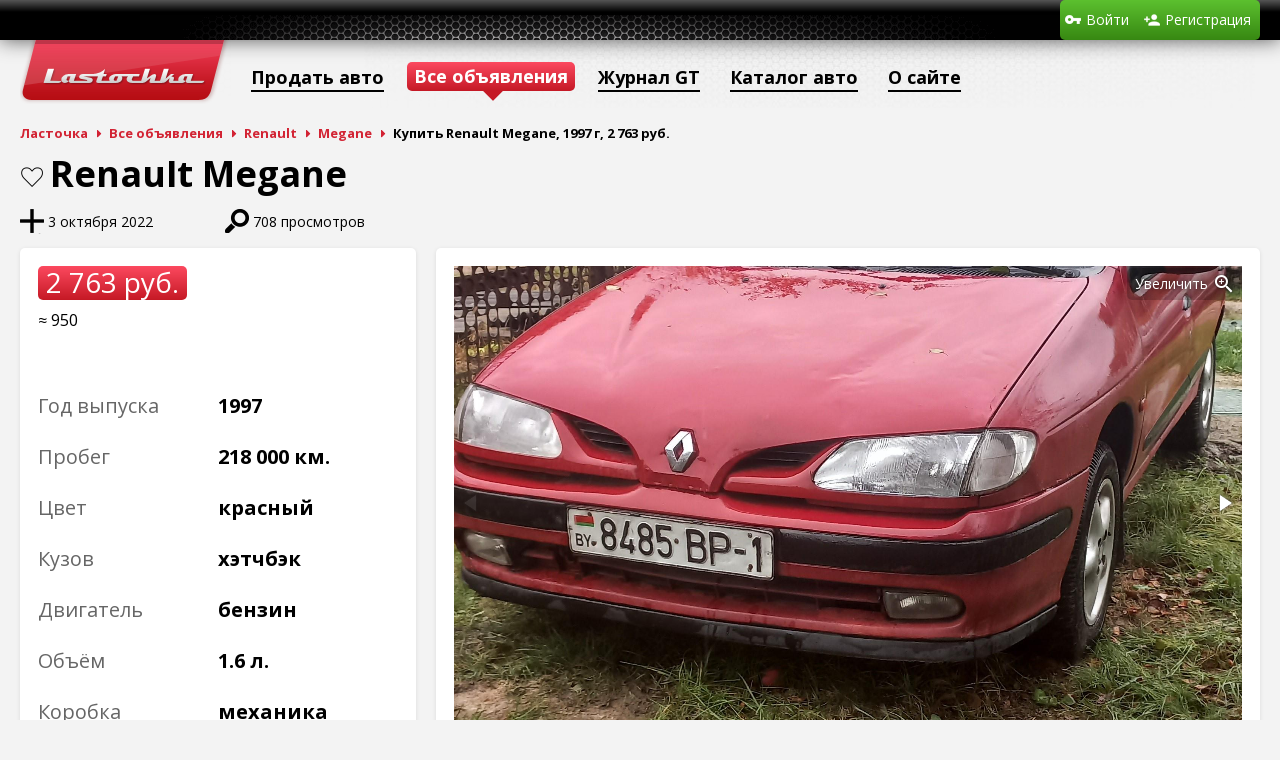

--- FILE ---
content_type: text/html; charset=utf-8
request_url: https://www.lastochka.by/auto/renault/megane/47293
body_size: 4442
content:
<!DOCTYPE html>
<html>
	<head>
		<meta charset="utf-8">
		<link rel="shortcut icon" href="/favicon.ico?1">
		<meta name="yandex-verification" content="f06eb2dc6c63fc9d" />
		<title>Продажа Renault Megane, 1997 г, бензин 1.600 л, 2 763руб., (Барановичи, Беларусь)</title>
<meta name="keywords" content="Купить Renault Megane, продажа авто Renault Megane, бензин, Барановичи, Беларусь" />
<meta name="description" content="Купить Renault Megane, 1997, бензин 1.600 л. в городе Барановичи, Беларусь. Объявление на сайте Ласточка" />
<script type="text/javascript" src="/includes/jquery/jquery.js?1463218493"></script>
<script type="text/javascript" src="/includes/jqueryui/jquery-ui.min.js?1381352400"></script>
<script type="text/javascript" src="/core/js/common.js?1581420291"></script>
<script type="text/javascript" src="/components/auto/js/auto.js?1588017467"></script>
<script type="text/javascript" src="/includes/fotorama/fotorama.js?1428608244"></script>
<script type="text/javascript" src="/includes/jquery/jquery.jcarousel.min.js?1461936560"></script>
<link href="/includes/fotorama/fotorama.css?1428608244" rel="stylesheet" type="text/css" />
<link href="/templates/_default_/css/auto.css?1734113483" rel="stylesheet" type="text/css" />
<link href="/includes/jqueryui/css/smoothness/jquery-ui.min.css?1381352400" rel="stylesheet" type="text/css" />
<link href="/templates/_default_/css/reset.css?1289661270" rel="stylesheet" type="text/css" />
<link href="/templates/_default_/css/text.css?1462953811" rel="stylesheet" type="text/css" />
<link href="/templates/_default_/css/960.css?1463654212" rel="stylesheet" type="text/css" />
<link href="/templates/_default_/css/styles.css?1698139766" rel="stylesheet" type="text/css" />
<script type="text/javascript" src="/includes/jquery/colorbox/jquery.colorbox.js?1415204374"></script>
<link href="/includes/jquery/colorbox/colorbox.css?1382041914" rel="stylesheet" type="text/css" />
<script type="text/javascript" src="/includes/jquery/colorbox/init_colorbox.js?1462959869"></script>
<script type="text/javascript">var LANG_CBOX_IMAGE = 'Фото'; var LANG_CBOX_FROM = 'из'; var LANG_CBOX_PREVIOUS = 'Предыдущее'; var LANG_CBOX_NEXT = 'Следующее'; var LANG_CBOX_CLOSE = 'Закрыть'; var LANG_CBOX_XHR_ERROR = 'Не удалось загрузить контент.'; var LANG_CBOX_IMG_ERROR = 'Не удалось загрузить фото.'; var LANG_CBOX_SLIDESHOWSTOP = 'Остановить слайдшоу'; var LANG_CBOX_SLIDESHOWSTART = 'Запустить слайдшоу'; var LANG_SEND = 'Отправить'; var LANG_CONTINUE = 'Продолжить'; var LANG_CLOSE = 'Закрыть'; var LANG_SAVE = 'Сохранить'; var LANG_CANCEL = 'Отмена'; var LANG_ATTENTION = 'Внимание'; var LANG_CONFIRM = 'Подтверждение действия'; var LANG_LOADING = 'Загрузка'; var LANG_ERROR = 'Ошибка'; var LANG_ADD = 'Добавить'; var LANG_SELECT_CITY = 'Выберите город'; var LANG_SELECT = 'Выбрать'; </script>
		<script type="text/javascript" src="/core/js/adriver.core.2.js"></script>
				<script data-ad-client="ca-pub-0013796846818178" async src="https://pagead2.googlesyndication.com/pagead/js/adsbygoogle.js"></script>
		<!-- Global site tag (gtag.js) - Google Analytics -->
		<script async src="https://www.googletagmanager.com/gtag/js?id=UA-111600314-2"></script>
		<script>
		  window.dataLayer = window.dataLayer || [];
		  function gtag(){dataLayer.push(arguments);}
		  gtag('js', new Date());

		  gtag('config', 'UA-111600314-2');
		</script>
	</head>
	<body>
		<!-- Yandex.Metrika counter -->
		<script type="text/javascript">
			(function (d, w, c) {
				(w[c] = w[c] || []).push(function() {
					try {
						w.yaCounter28882390 = new Ya.Metrika({
							id:28882390,
							clickmap:true,
							trackLinks:true,
							accurateTrackBounce:true,
							webvisor:true,
							trackHash:true
						});
					} catch(e) { }
				});

				var n = d.getElementsByTagName("script")[0],
					s = d.createElement("script"),
					f = function () { n.parentNode.insertBefore(s, n); };
				s.type = "text/javascript";
				s.async = true;
				s.src = "https://mc.yandex.ru/metrika/watch.js";

				if (w.opera == "[object Opera]") {
					d.addEventListener("DOMContentLoaded", f, false);
				} else { f(); }
			})(document, window, "yandex_metrika_callbacks");
		</script>
		<noscript><div><img src="https://mc.yandex.ru/watch/28882390" style="position:absolute; left:-9999px;" alt="" /></div></noscript>
		<!-- /Yandex.Metrika counter -->

		
		
		<div id="wrapper">
            
            <div id="header">
				<div class="container_12">
										<div class="grid_10">
												<div class="user_menu_module">
        <div class="user_menu_modulebody"><ul id="authmenu" class="menu">
        						                                            <li class="login ">
								                	<a href="/login" target="_self"  title="Войти">
								                <span>
                                    Войти
                </span>
								                	</a>
								            						        </li>                                    <li class="register ">
								                	<a href="/registration" target="_self"  title="Регистрация">
								                <span>
                                    Регистрация
                </span>
								                	</a>
								                        </li>
    </ul>
</div>
</div>
					</div>
				</div>
			</div>
			<div id="page">
								<div class="container_12" id="topmenu">
					<div class="grid_12">
						<div>
	<ul id="mainmenu" class="menu">
            <li >
            <a href="/" id="topmenu_main" ><span>Ласточка</span></a>
        </li>
        													                                            <li class=" ">
																	<span data-href="/auto/new" data-target="_self" onclick="ylink(this)"  title="Продать авто">
								                <span>
                                    Продать авто
                </span>
																	</span>
								            						        </li>                                    <li class=" selected">
								                	<a href="/auto" target="_self" class="selected" title="Все объявления">
								                <span>
                                    Все объявления
                </span>
								                	</a>
								            													        </li>                                    <li class=" ">
																	<span data-href="/gt" data-target="_self" onclick="ylink(this)"  title="Журнал GT">
								                <span>
                                    Журнал GT
                </span>
																	</span>
								            						        </li>                                    <li class=" ">
								                	<a href="/catalog" target="_self"  title="Каталог авто">
								                <span>
                                    Каталог авто
                </span>
								                	</a>
								            													        </li>                                    <li class=" ">
																	<span data-href="/информация" data-target="_self" onclick="ylink(this)"  title="О сайте">
								                <span>
                                    О сайте
                </span>
																	</span>
								                        </li>
    </ul>

</div>
					</div>
				</div>
												<div id="pathway" class="container_12">
					<div class="grid_12"><div class="pathway">
                        <a href="/" class="pathwaylink">Ласточка</a>
                                        <a href="/auto" class="pathwaylink">Все объявления</a>
                                        <a href="/auto/renault" class="pathwaylink">Renault</a>
                                        <a href="/auto/renault/megane" class="pathwaylink">Megane</a>
                                        <span class="pathwaylink">Купить Renault Megane, 1997 г, 2 763 руб.</span>
                    </div>
</div>
				</div>
				<div class="clear"></div>
				<div id="mainbody" class="container_12">
					<div id="main" class="grid_12">
																															<div class="component">
								 <div id="auto-wrapper">
	<div id="auto-car-mark-model"><div id="auto-car-favourite"><a href="/login" class="auto-car-favourite">В закладки</a>
</div> Renault Megane</div>
	<div id="auto-car-bar">
		<div id="auto-car-stat">
			<div title="Время подачи объявления о продаже авто"> 3 октября 2022</div>
									<div id="auto-car-views" title="Количество просмотров объявления о продаже авто">708 просмотров</div>
		</div>
			</div>
	<div id="auto-car">
		<div id="auto-car-left" class="island">
			<div id="auto-car-left-cost">2 763 руб.</div>
			<div id="auto-car-left-usd">≈ 950</div>			<div id="auto-car-left-stickers">
											</div>
			<div id="auto-car-left-tech">
				<dl>
					<dt>Год выпуска</dt>
					<dd>1997</dd>
				</dl>
									<dl>
						<dt>Пробег</dt>
						<dd>218 000 км.</dd>
					</dl>
								<dl>
					<dt>Цвет</dt>
					<dd>Красный</dd>
				</dl>
				<dl>
					<dt>Кузов</dt>
					<dd>Хэтчбэк</dd>
				</dl>
				<dl>
					<dt>Двигатель</dt>
					<dd>Бензин</dd>
				</dl>
				<dl>
					<dt>Объём</dt>
					<dd>1.6 л.</dd>
				</dl>
				<dl>
					<dt>Коробка</dt>
					<dd>механика</dd>
				</dl>
				<dl>
					<dt>Привод</dt>
					<dd>Передний</dd>
				</dl>
			</div>
		</div>
		<div id="auto-car-center" class="island">
							<div class="fotorama" data-width="100%" data-ratio="5/3" data-nav="thumbs" data-thumbheight="48" data-allowfullscreen="true" data-fit="cover">
																		<a href="/components/auto/photos/6149/f2f2264912c258b03a7ec2909faedc92_0.jpg"><img src="/components/auto/photos/6149/f2f2264912c258b03a7ec2909faedc92_0_preview.jpg"></a>
																																														<a href="/components/auto/photos/6149/f2f2264912c258b03a7ec2909faedc92_1.jpg"><img src="/components/auto/photos/6149/f2f2264912c258b03a7ec2909faedc92_1_preview.jpg"></a>
																								<a href="/components/auto/photos/6149/f2f2264912c258b03a7ec2909faedc92_2.jpg"><img src="/components/auto/photos/6149/f2f2264912c258b03a7ec2909faedc92_2_preview.jpg"></a>
																								<a href="/components/auto/photos/6149/f2f2264912c258b03a7ec2909faedc92_3.jpg"><img src="/components/auto/photos/6149/f2f2264912c258b03a7ec2909faedc92_3_preview.jpg"></a>
																								<a href="/components/auto/photos/6149/f2f2264912c258b03a7ec2909faedc92_4.jpg"><img src="/components/auto/photos/6149/f2f2264912c258b03a7ec2909faedc92_4_preview.jpg"></a>
																								<a href="/components/auto/photos/6149/f2f2264912c258b03a7ec2909faedc92_5.jpg"><img src="/components/auto/photos/6149/f2f2264912c258b03a7ec2909faedc92_5_preview.jpg"></a>
																								<a href="/components/auto/photos/6149/f2f2264912c258b03a7ec2909faedc92_6.jpg"><img src="/components/auto/photos/6149/f2f2264912c258b03a7ec2909faedc92_6_preview.jpg"></a>
																								<a href="/components/auto/photos/6149/f2f2264912c258b03a7ec2909faedc92_7.jpg"><img src="/components/auto/photos/6149/f2f2264912c258b03a7ec2909faedc92_7_preview.jpg"></a>
																								<a href="/components/auto/photos/6149/f2f2264912c258b03a7ec2909faedc92_8.jpg"><img src="/components/auto/photos/6149/f2f2264912c258b03a7ec2909faedc92_8_preview.jpg"></a>
																								<a href="/components/auto/photos/6149/f2f2264912c258b03a7ec2909faedc92_9.jpg"><img src="/components/auto/photos/6149/f2f2264912c258b03a7ec2909faedc92_9_preview.jpg"></a>
															</div>
					</div>
			</div>
		<div id="auto-car-bottom">
		<div id="auto-car-bottom-left">
			            
            <div id="auto-car-options" class="island">
                                                    <div class="no">Кондиционер</div>
                                    <div class="no">Ксенон</div>
                                    <div class="no">Парктроник</div>
                                    <div class="no">Кожаный салон</div>
                                    <div class="no">Подогрев сидений</div>
                                    <div class="no">Навигация</div>
                                    <div class="no">Громкая связь</div>
                                    <div class="no">Стабилизация</div>
                                    <div class="no">Литые диски</div>
                            </div>
		</div>
		<div id="auto-car-bottom-center">
			<div id="auto-car-contacts" class="island island-green">
				<div id="auto-car-location">
											<span>Беларусь</span> <span>Брестская обл.</span>
													<span>Барановичи</span>
															</div>
				<div id="auto-car-phones">
																		<script type="text/javascript">document.write('<div class="auto-car-phone"><img src="/components/auto/images/mts.png" alt="МТС" title="МТС" class="auto-car-phone-operator"> <div class="auto-car-phone-number"><noindex>+375 (29) 861-53-11</noindex></div></div>');</script>
															</div>
									<div id="auto-car-user">
																			<div id="auto-car-name">Виктор</div>
																			<span data-href="/users/user125956" id="auto-car-profile-link" onclick="ylink(this)">Все объявления продавца</span>
											</div>
												</div>
			<div id="auto-car-info" class="island">
				<div class="island-title auto-car-block-title">Информация от продавца</div>
				<div>сел и поехал</div>
			</div>
					</div>
		<div id="auto-car-bottom-right">
			<div id="auto-car-relateds" class="island">
				<div id="auto-car-relateds-title" class="island-title auto-car-block-title">Похожие авто</div>
				<div>
					<div id="auto-car-relateds-text">Найдено <span>67</span> объявлений</div>
					<a href="javascript:;" id="auto-car-relateds-prev"></a>
					<div id="auto-car-relateds-list">
						<ul>
															<li style="background-image:url(/components/auto/thumbnail.php?07577d9f755d42cec7545e889b7261a3_0.jpg)">
									<div class="shadow"></div>
									<div data-href="/auto/renault/megane/9753" class="ylink">Renault Megane</div>
									<div class="info">
																																																																																																								<span>2009 г.</span>, <span>Дизель 1.5 л.</span>, <span>механика</span>
									</div>
									<div class="cost">18 325 руб.</div>
									<div class="city">Могилёв</div>
								</li>
															<li style="background-image:url(/components/auto/thumbnail.php?470d31efffd0daaced47a647b9055ecf_1.jpg)">
									<div class="shadow"></div>
									<div data-href="/auto/renault/megane/48612" class="ylink">Renault Megane</div>
									<div class="info">
																																																																																																								<span>2001 г.</span>, <span>Бензин 2 л.</span>, <span>автомат</span>
									</div>
									<div class="cost">13 500 руб.</div>
									<div class="city">Солигорск</div>
								</li>
															<li style="background-image:url(/components/auto/thumbnail.php?02bef1d80d274255f2f4299375893e6b_0.jpg)">
									<div class="shadow"></div>
									<div data-href="/auto/renault/megane/48630" class="ylink">Renault Megane</div>
									<div class="info">
																																																																																																								<span>2010 г.</span>, <span>Дизель 1.5 л.</span>, <span>механика</span>
									</div>
									<div class="cost">23 270 руб.</div>
									<div class="city">Минск</div>
								</li>
															<li style="background-image:url(/components/auto/thumbnail.php?aae88ea9cd3e291b64e63f54533cf6fa_0.jpg)">
									<div class="shadow"></div>
									<div data-href="/auto/renault/megane/48484" class="ylink">Renault Megane</div>
									<div class="info">
																																																																																																								<span>2017 г.</span>, <span>Дизель 1.5 л.</span>, <span>механика</span>
									</div>
									<div class="cost">40 140 руб.</div>
									<div class="city">Минск</div>
								</li>
															<li style="background-image:url(/components/auto/thumbnail.php?0eafaafd5c0b114a63f1c8fdb177a895_0.jpg)">
									<div class="shadow"></div>
									<div data-href="/auto/renault/megane/48331" class="ylink">Renault Megane</div>
									<div class="info">
																																																																																																								<span>1999 г.</span>, <span>Дизель 1.9 л.</span>, <span>механика</span>
									</div>
									<div class="cost">6 632 руб.</div>
									<div class="city">Минск</div>
								</li>
															<li style="background-image:url(/components/auto/thumbnail.php?f65d3dacd3df6d19d7553654f48aee6e_0.jpg)">
									<div class="shadow"></div>
									<div data-href="/auto/renault/megane/48166" class="ylink">Renault Megane</div>
									<div class="info">
																																																																																																								<span>1998 г.</span>, <span>Дизель 1.9 л.</span>, <span>механика</span>
									</div>
									<div class="cost">6 108 руб.</div>
									<div class="city">Минск</div>
								</li>
													</ul>
					</div>
					<a href="javascript:;" id="auto-car-relateds-next"></a>
				</div>
			</div>
		</div>
	</div>
</div>
							</div>
																	</div>
									</div>
			</div>
		</div>
		<div id="footer">
			<div class="container_12">
				<div class="grid_8">
					<div id="copyright">Автомобильный портал «Ласточка» &copy; 2025</div>
					<div id="support">Техническая поддержка: <span data-href="mailto:info@lastochka.by" onclick="ylink(this)">info@lastochka.by</span> &bull; Рекламный отдел: <span data-href="mailto:reklama@lastochka.by" onclick="ylink(this)">reklama@lastochka.by</span></div>
				</div>
				<div class="grid_4 foot_right">
				</div>
			</div>
		</div>
		<script type="text/javascript">
			$(function(){
				$('#sess_messages').hide().fadeIn();
				$('#topmenu .menu li, #usermenu li').hover(
					function() {
						$(this).find('ul:first').fadeIn('fast');
						$(this).find('a:first').addClass("hover");
					},
					function() {
						$(this).find('ul:first').hide();
						$(this).find('a:first').removeClass("hover");
					}
				);
			});
		</script>
			</body>
</html>


--- FILE ---
content_type: text/html; charset=utf-8
request_url: https://www.google.com/recaptcha/api2/aframe
body_size: 267
content:
<!DOCTYPE HTML><html><head><meta http-equiv="content-type" content="text/html; charset=UTF-8"></head><body><script nonce="ogB4dzM29-erXaCE6-FUqg">/** Anti-fraud and anti-abuse applications only. See google.com/recaptcha */ try{var clients={'sodar':'https://pagead2.googlesyndication.com/pagead/sodar?'};window.addEventListener("message",function(a){try{if(a.source===window.parent){var b=JSON.parse(a.data);var c=clients[b['id']];if(c){var d=document.createElement('img');d.src=c+b['params']+'&rc='+(localStorage.getItem("rc::a")?sessionStorage.getItem("rc::b"):"");window.document.body.appendChild(d);sessionStorage.setItem("rc::e",parseInt(sessionStorage.getItem("rc::e")||0)+1);localStorage.setItem("rc::h",'1764803157067');}}}catch(b){}});window.parent.postMessage("_grecaptcha_ready", "*");}catch(b){}</script></body></html>

--- FILE ---
content_type: text/css
request_url: https://www.lastochka.by/templates/_default_/css/auto.css?1734113483
body_size: 5915
content:
#auto-wrapper{position:relative}
#auto-wrapper select{display:inline-block;margin-top:6px;padding:3px 26px 4px 8px;height:30px;background-image:url("[data-uri]")!important;background-position:100%;background-repeat:no-repeat;border:1px solid #ddd;border-radius:5px;appearance:none;-webkit-appearance:none;-moz-appearance:none;-moz-padding-start:4px;-moz-padding-end:21px}
#auto-wrapper select:not(:disabled):hover,#auto-wrapper select:focus,#auto-wrapper input:not(:disabled):hover,#auto-wrapper input:focus{box-shadow:0px 0px 6px #c8ebb4}
#auto-wrapper input:disabled{background:#f7f7f7}
.auto_ad_keywords{text-align:justify}
/*#auto-top{overflow:hidden;height:57px}*/
#auto_params{float:left;width:200px;border-top-right-radius:0}
#auto_total{overflow:hidden;margin-bottom:12px;padding:4px 8px 5px;background:linear-gradient(to bottom,#FC495F,#C51925);border-radius:5px;color:#fff;font-weight:bold;text-align:center}
#auto_total a{border-bottom:1px dotted #fff;color:#fff;text-decoration:none}
#auto-total-left{float:left}
#auto-total-right{float:right}
#auto_params>div:not(:first-child):not(:last-child){margin:5px 0 15px 0;text-align:center}
#auto_params > div:last-child {margin: 5px 0 0 0;}
#auto_params > div:last-child .google_ad {text-align:center}
#auto_params>div:not(:first-child):not(:last-child)>div:first-child{position:relative;margin:0 -18px;text-align:center}
#auto_params>div:not(:first-child):not(:last-child)>div:first-child:before{position:absolute;left:0;top:50%;right:0;border-top:1px solid #ddd;content:''}
#auto_params>div:not(:first-child):not(:last-child)>div:first-child span{position:relative;padding:0 6px;background:#fff;color:#2d2d2d;font-size:14px;font-weight:bold;line-height:20px}
#auto_params select[name=cost\[\]]:first-of-type{margin-right:2px;width:91px}
#auto_params select[name=cost\[\]]:last-of-type{margin-left:2px;width:91px}
#auto_params #auto_currency {display: none;}
#auto_params #auto_currency .ui-button-text {color: #000; font-size: 11px;}
#auto_params #auto_usd + .ui-button {width: 64px;}
#auto_params #auto_eur + .ui-button {width: 64px;}
#auto_params #auto_rur + .ui-button {width: 64px; margin-right: -7px;}
#auto_params select[name=mark\[\]] {width: 200px;}
#auto_params select[name=model\[\]] {width: 200px;}
#auto_add_mark_model {display: none;}
#auto_params .ui-button{margin:0 0 0 -2px;width:200px;border-radius:0}
#auto_params .ui-state-default{background:url(/components/auto/images2/icons-checkboxes.png) no-repeat 0 -46px;border:0}
#auto_params .ui-state-hover{background-position:0 -23px}
#auto_params .ui-state-active {background-position:0 0}
#auto_params .ui-state-active.ui-state-hover {background-position:0 -69px}
#auto_params div:not(#auto_currency) .ui-button-text{margin-left:22px;padding:0;color:#000;font-size:13px;text-align:left;line-height:18px}
#auto_params div:not(#auto_currency) .ui-button-text>div{display:inline;margin-left:6px;font-size:11px;font-weight:bold}
#auto_market{margin-top:8px}
#auto-google-left{position:absolute;left:0;margin-top:40px!important}
#automarket_year_min{margin-right:2px;width:91px}
#automarket_year_max{margin-left:2px;width:91px}
#auto_params #automarket_mileage {width: 200px;}
.automarket_color {width: 200px;}
#auto_params #automarket_add_color {display: none;}
#automarket_capacity_min{margin-right:2px;width:91px}
#automarket_capacity_max{margin-left:2px;width:91px}
.automarket_country {width: 200px;}
.automarket_region {width: 200px;}
.automarket_city {width: 200px;}
#automarket_other {margin: 5px 0 0 0;}
#automarket_other .ui-button {}
#yandex_ad_auto_left{margin:6px -5px 0}
#google_ad_auto_left{margin-top:40px}
#automarket_content {margin:0 296px 0 256px;min-height:2340px}
#auto-content-top-wrap{overflow:hidden;margin:-4px -20px 0;padding:4px 0 4px}
#google_ad_auto_view_top{position:relative;height:90px;padding:18px 0;background:#fff;box-shadow:0 1px 4px rgba(0,0,0,.1)}
.automarket_button{display:inline-block;padding:2px 12px 5px;background:linear-gradient(to bottom,#6fcf6f,#2f8f2f);border-radius:5px;color:#fff!important;font-size:24px;font-weight:bold;text-decoration:none}
.automarket_button:hover{background:linear-gradient(to top,#6fcf6f,#2f8f2f)}
.auto_button{display:block;padding:3px 6px 6px;background:linear-gradient(to bottom,#6fcf6f,#2f8f2f);border-radius:5px;color:#fff!important;text-align:center;text-decoration:none!important}
.auto_button:hover{background:linear-gradient(to top,#6fcf6f,#2f8f2f)}
.auto_button div:first-child{font-size:21px;font-weight:bold}
.auto_button div:last-child{margin-top:-4px;margin-left:1px;font-size:13px}
.auto_button.new{margin-bottom:18px}
#auto_new_hint{margin:0 3px 0 3px;padding:4px 6px;background:#FFE587;border-radius:0 0 4px 4px;text-align:center;}
#automarket_list{margin:18px 0 0 0}
#auto-sort-wrap{display:flex;justify-content:flex-end;margin-bottom:18px}
#auto-sort-wrap-text{margin-top:2px;margin-right:6px}
#automarket_sort{display:flex;margin-right:0;box-shadow:0 1px 4px rgba(0,0,0,.1)}
#automarket_sort .ui-button{padding:3px 8px 4px;border:none}
#automarket_sort .ui-button:not(:last-child){border-right:1px solid #ddd}
#automarket_sort .ui-button.ui-state-default{margin-right:0;background:linear-gradient(to bottom,#fff,#f7f7f7);color:#000}
#automarket-sort .ui-button.ui-state-hover{}
#automarket_sort .ui-button.ui-state-active{background:linear-gradient(to top,#f4ffe0,#d4f7c1)}
#automarket_sort .ui-button-text{padding:0}
#automarket_cars{padding:0}
.view-car{padding:18px;position:relative;height:100px;border-bottom:1px solid #ddd}
.view-car:first-child{border-radius:5px 5px 0 0}
.view-car:last-child{border-radius:0 0 5px 5px}
.view-car:hover:not(.google_ad_auto_view){background:linear-gradient(to bottom,#f4ffe0,#d4f7c1)}
.view-car.google_ad_auto_view{}
.view-car>div:first-child{float:left;margin:0 5px 0 0;width:133px;height:100px;background:url(/components/auto/images/photo-wait.png)}
.view-car>div:first-child.no_photo{background:none}
.view-car>div:nth-child(2)>div:first-child{margin:3px 0 0 0}
.view-car>div:nth-child(2)>div:first-child>a{position:absolute;overflow:hidden;top:0;right:0;bottom:0;left:0;z-index:1;padding:15px 0 0 170px;color:#2d2d2d;font-size:18px;font-weight:bold;line-height:21px;white-space:nowrap;text-decoration:none}
.view-car:hover>div:nth-child(2)>div:first-child>a>.shadow{background-position:0 0}
.view-car>div:nth-child(2)>div:first-child >a:visited {color:#7f7f7f}
.view-car>div:nth-child(2)>div:first-child>a>div{overflow:hidden;width:300px;text-overflow:ellipsis}
.view-car>div:nth-child(2)>div:first-child>a .mark-model{overflow:hidden}
.view-car>div:nth-child(2)>div:first-child>a .modification{margin-left:6px;font-size:14px;line-height:16px}
.view-car>div:nth-child(2)>div:first-child>div:last-child{position:absolute;top:14px;left:480px;color:#2d2d2d;font-size:16px;font-weight:bold}
.view-car>div:nth-child(2)>div:nth-child(2){position:absolute;left:169px;top:38px;max-height:60px;width:370px;line-height:20px;letter-spacing:-.25px;text-transform:lowercase}
.view-car>div:nth-child(2)>div:nth-child(2)>span{white-space:nowrap}
.view-car>div:nth-child(2)>div:nth-child(3),#automarket_cars>div>div:nth-child(2)>div:nth-child(4),#automarket_cars>div>div:nth-child(2)>div:nth-child(5){position:absolute;bottom:18px;padding-left:15px;height:12px;background-image:url(/components/auto/images2/icons-list.png?1);background-repeat:no-repeat;color:#2d2d2d;font-size:13px;line-height:12px}
.view-car-location{left:169px}
.view-car-date{left:330px;background-position:0 -12px}
.view-car-date-upped{background-position-y:-98px}
.view-car-date-edited{background-position-y:-110px}
.view-car-views{left:480px;background-position:0 -24px}
.view-car>div:last-child{position:absolute;top:15px;right:18px;width:120px;height:100px;text-align:right}
.view-car>div:last-child>div:first-child{color:#d22333;font-size:20px;line-height:19px}
.view-car>div:last-child>.auto-reseller,#automarket_cars>div>div:last-child>.auto-autohouse,#automarket_cars>div>div:last-child>.auto-dealer,#automarket_cars>div>div:last-child>.auto-bargain,#automarket_cars>div>div:last-child>.auto-exchange{display:inline-block;margin:3px 0 0 3px;padding:0 4px;background:linear-gradient(to bottom,#6fcf6f,#2f8f2f);border-radius:5px;color:#fff;font-weight:500;white-space:nowrap;text-transform:uppercase;line-height:20px}
.view-car:hover .auto-favourite{display:block}
.auto-favourite,.auto-favourite-no{display:block;position:absolute;right:18px;bottom:18px;z-index:1;padding:0 0 0 18px;background:url(/components/auto/images/icons-filter.png) no-repeat 0 -48px;color:#d22333;font-size:13px;line-height:12px;text-decoration:none}
.auto-favourite{display:none}
.auto-favourite:hover,.auto-favourite-no:not(:hover){background-position:0 -36px}
#automarket_cars .info {line-height: 13px;}
.auto_paginator{text-align:center}
.auto_paginator a.auto_page,.auto_paginator div.auto_page{display:inline-block;min-width:30px;height:30px;border-radius:5px;color:#fff;font-size:17px;font-weight:500;line-height:30px;text-decoration:none;transition:all 0.2s linear}
.auto_paginator a.auto_page{background:#aaa}
.auto_paginator a.auto_page:hover,.auto_paginator div.auto_page{background:#3f9f3f}
#google_ad_auto_view{padding:32px 0 20px}
#google_ad_auto_view>div{margin:0 auto}
#auto_sidebar{float:right;width:240px;border-top-left-radius:0}
.auto-sidebar-fixed{position:fixed!important;top:20px;margin-left:964px}
#auto_sidebar_content{margin-top:10px}
#auto_marks{margin-bottom:-20px}
#auto_marks a{display:inline-block;position:relative;margin-bottom:30px;width:82px;height:48px;background:url(/components/auto/images/marks/marks.png) no-repeat;border-top:1px solid transparent;color:#2d2d2d;text-align:center;text-decoration:none;-webkit-transition:all 0.2s linear;-moz-transition:all 0.2s linear;-o-transition:all 0.2s linear;transition:all 0.2s linear}
#auto_marks a:hover{color:#d22333}
#auto-google-sidebar{height:400px}
#yandex_ad_auto_sidebar{background:#fff}
#auto_marks a>span{position:absolute;left:0;top:46px;width:78px;font-size:14px;font-weight:500;text-align:center}
#auto_marks a>sup{position:absolute;right:0;top:-10px;padding:0 2px 1px;background:#d22333;color:#fff;font-size:12px;font-weight:500;text-decoration:none;line-height:14px}
#auto_models{display:flex;flex-wrap:wrap;margin-right:-20px}
#auto_models .model{display:block;position:relative;margin-right:18px;width:140px;height:33px;background-position:0 14px;background-size:auto 60px;background-repeat:no-repeat;color:#2d2d2d;font-size:14px;font-weight:500;text-decoration:none;-webkit-transition:all 0.2s linear;-moz-transition:all 0.2s linear;-o-transition:all 0.2s linear;transition:all 0.2s linear}
#auto_models .model:hover{color:#d22333}
#auto_models .model sup{position:absolute;top:-4px;margin-left:2px;padding:0 2px 1px;background:#d22333;color:#fff;font-size:12px;line-height:14px}
.admixer-auto-top{margin-bottom:10px;height:120px}
.view-car-native{display:flex;position:relative;padding:16px;border-bottom:1px solid #ddd;font-family:'Open Sans',sans-serif}
.view-car-native:hover{background:linear-gradient(to bottom,#f4ffe0,#d4f7c1)}
.view-car-native .photo-block{width:133px;height:100px}
.view-car-native .photo-block img{width:133px;height:100px;object-fit:cover}
.view-car-native .info-block{margin:0 20px;flex-grow:1}
.view-car-native .title{margin:-6px 0 2px;color:#2d2d2d;font-size:18px;font-weight:bold}
.view-car-native .descr{margin-bottom:6px;font-size:14px;line-height:18px}
.view-car-native .descr2{font-size:12px;line-height:16px}
.view-car-native .price-block{display:flex;flex-direction:column;justify-content:space-between;align-items:flex-end;width:240px}
.view-car-native .price-block .price{margin-top:-10px;color:#dc1535;font-size:22px}
.view-car-native .price-block img{max-width:120px;max-height:60px;object-fit:contain}
.view-car-native a{position:absolute;left:0;right:0;top:0;bottom:0}

.auto-list-ad1{/*display:none;*/position:absolute;right:3px;bottom:22px;z-index:2;padding:2px 3px 1px;background:#d7d7d7;color:#000;font-weight:500;text-decoration:none;text-transform:uppercase;line-height:12px}
/*#automarket_cars>div:hover .auto-list-ad1{display:block}*/
.island-auto-ad90{margin:-1px -20px 0;padding:18px 0!important;height:90px!important;background:#fff!important;border-top:1px solid #ddd;border-radius:0!important/*;box-shadow:none!important*/}

#yandex_ad_auto_view{overflow:hidden;margin:-3px -10px 5px;height:120px}
#yandex_ad_auto_top{overflow:hidden;margin:-3px -10px 5px;height:120px}
#yandex_ad_auto_bottom{margin:120px -10px -20px;padding-bottom:8px;background:#666664}

/* Новая карточка */
#auto-car-mark-model{margin-top:-7px;padding-bottom:13px;font-size:36px;font-weight:bold;line-height:40px}
#auto-car-favourite{float:left;margin-top:11px;margin-right:6px}
.auto-car-favourite,.auto-car-favourite-no{display:block;width:24px;height:24px;font-size:0}
.auto-car-favourite{background:url(/components/auto/images/no-star.png)}
.auto-car-favourite:hover{background:url(/components/auto/images/star.png)}
.auto-car-favourite-no{background:url(/components/auto/images/star.png)}
#auto-car-stat{overflow:hidden;margin-top:2px;margin-bottom:14px}
#auto-car-stat>div{float:left;margin-right:72px;padding-left:28px;background:url(/components/auto/images2/icons-car-stat.png) no-repeat;line-height:25px}
div#auto-car-edited{background-position:0 -25px}
div#auto-car-upped{background-position:0 -50px}
div#auto-car-views{background-position:0 -75px}
#auto-car-actions{padding-top:12px;padding-bottom:12px}
#auto-car-actions>a,.auto-up>a,#auto-car-moderate-wrap>a{display:inline-block;margin-right:72px;padding-left:28px;background:url(/components/auto/images2/icons-car-actions.png) no-repeat;color:#000;font-size:18px;font-weight:bold;text-decoration:none;line-height:25px}
.auto-up{display:inline-block}
#auto-car-actions>a:hover,.auto_up>a:hover,#auto-car-moderate-wrap:hover>a{color:#d22333}
#auto-car-moderate-wrap>a{margin-right:0;background-position:0 -200px}
#auto-car-moderate-wrap:hover>a{background-position:0 -275px}
#auto-car-edit:hover{background-position:0 -100px}
a#auto-car-sold{background-position:0 -25px}
#auto-car-sold:hover{background-position:0 -125px}
#auto-car-actions .auto-up a{background-position:0 -75px}
#auto-car-actions .auto-up a:hover{color:#378812;background-position:0 -175px}
#auto-car-actions .auto-up a.auto-up-no{background-position:0 -50px}
#auto-car-actions .auto-up a.auto-up-no:hover{color:#d22333;background-position:0 -150px}
div#auto-car-moderate-wrap{float:right;margin-right:0}
#auto-car-moderate-wrap:hover #auto-car-moderate-options{display:block}
#auto-car-moderate-options{display:none;position:absolute;right:0;z-index:1000;padding:6px 10px;background:linear-gradient(to bottom,#E43147,#C51925);border-radius:5px;list-style:none}
#auto-car-moderate-options li{margin-left:0}
#auto-car-moderate-options a{color:#fff;font-weight:bold;text-decoration:none}
#auto-car{display:flex}
#auto-car-left{display: flex; flex-direction: column; align-items: start; width:360px}
#auto-car-left-cost{display:inline-block;padding:2px 8px 4px;background:linear-gradient(to bottom,#FC495F,#C51925);border-radius:5px;color:#fff;font-size:28px;line-height:28px}
#auto-car-left-usd{margin:8px 0;font-size:16px}
#auto-car-left-tech{display:flex;flex-direction:column;justify-content:space-around; flex-grow: 1; margin-top:10px; width: 100%; height: 0; font-size: 20px}
#auto-car-left-tech dl{display:flex}
#auto-car-left-tech dt{flex-grow: 1; width: 0; color:#666}
#auto-car-left-tech dd{flex-grow: 1; width: 0; font-weight:bold;text-transform:lowercase}
#auto-car-left-stickers{height:30px}
.auto-car-left-sticker{float:left;margin:0 6px 6px 0;padding:0 6px;background:linear-gradient(to bottom,#6fcf6f,#2f8f2f);border-radius:5px;color:#fff;font-size:16px;line-height:24px;text-transform:uppercase}
#auto-car-center{flex-grow: 1;margin-left:20px;width: 0}
.fotorama{margin-bottom:-2px}
.fullscreen{background:inherit}
.fotorama__nav{text-align:left}
.fotorama__thumb-border{border-color:#d22333}
.fotorama__fullscreen-icon{background-color:rgba(0,0,0,.2);border-radius:0 5px 5px 0}
.fotorama__fullscreen-icon:before{position:absolute;right:32px;padding-left:8px;background:rgba(0,0,0,.2);border-radius:5px 0 0 5px;color:#fff;line-height:32px;text-shadow:0 0 6px #000;content:'Увеличить'}
.fotorama__fullscreen-icon:after{position:absolute;top:0;right:0;width:150px;height:80px;content:''}
.fotorama__fullscreen-icon:hover,.fotorama__fullscreen-icon:hover:before{background-color:rgba(0,0,0,.5)}
.fotorama--fullscreen{background:transparent}
.fotorama--fullscreen .fotorama__stage{background:rgba(0,0,0,.75)}
.fotorama--fullscreen .fotorama__nav{text-align:center}
.fotorama--fullscreen .fotorama__fullscreen-icon:before{content:'Уменьшить'}
#auto-car-right{width:240px;height:400px}
#auto-car-middle{display:flex}
#auto-car-options{font-size: 20px}
#auto-car-options>div{color:#3f9f3f;font-weight:bold;line-height:30px;letter-spacing:-1px}
#auto-car-options>.no{color:#ccc;font-weight:normal}
#auto-car-options>*:not(:first-child){margin-top: 8px}
#auto-car-contacts{overflow:hidden;padding-top:16px;padding-bottom:15px}
#auto-car-location{margin-bottom:10px;line-height:14px}
#auto-car-location span{color:#2d2d2d;font-weight:bold;text-decoration:none;white-space:nowrap}
#auto-car-location span:not(:last-child){padding-right:12px;background:url(../images/pathway.png) no-repeat right 7px}
#auto-car-location span:not(:first-child){margin-left:2px}
.auto-car-phone{overflow:hidden;margin-bottom:10px}
.auto-car-phone>*{float:left}
.auto-car-phone-operator{margin-top:11px;margin-right:4px}
.auto-car-phone-number{font-size:24px}
.auto-car-phone-time{margin-left:10px;margin-top:7px}
#auto-car-user>*:last-child{float:left}
#auto-car-profile-link,#auto-car-abuse{font-weight:bold}
#auto-car-abuse{float:right}
#auto-car-bottom{display:flex}
#auto-car-bottom-left{width:276px}
#auto-car-bottom-center{margin-left:20px;margin-right:20px;width:calc(100% - 518px)}
.auto-car-block-title{background:url(/components/auto/images2/icons-car.png) no-repeat}
#auto-car-bottom-right{width:336px}
#auto-car-relateds-title{background-position:0 -60px}
#auto-car-relateds-text{color:#d22333;text-align:center}
#auto-car-relateds-list{position:relative;overflow:hidden;width:300px;height:456px;border-radius:5px}
#auto-car-relateds-list>ul{position:relative;list-style-type:none;margin:0;padding:0;width:100%}
#auto-car-relateds-list>ul>li{position:relative;margin-left:0;margin-bottom:3px;width:300px;height:150px}
#auto-car-relateds-list>ul>li>a{position:absolute;top:0;right:0;bottom:0;left:0;z-index:1;padding:2px 0 0 8px;color:#fff;font-size:22px;font-weight:bold;text-decoration:none;text-shadow:0 0 1px #000}
#auto-car-relateds-list>ul>li>a span{display:block;overflow:hidden;white-space:nowrap;text-overflow:ellipsis}
#auto-car-relateds-list .shadow{position:absolute;top:0;right:0;bottom:0;left:0;background:rgba(0,0,0,.3);transition:background 0.2s ease-in}
#auto-car-relateds-list li:hover .shadow{background:rgba(0,0,0,.6)}
#auto-car-relateds-list .info{position:absolute;top:30px;left:9px;color:#fff;font-size:14px;text-transform:lowercase;text-shadow:0 0 1px #000}
#auto-car-relateds-list .info span{white-space:nowrap}
#auto-car-relateds-list .cost{position:absolute;bottom:0;left:8px;color:#bcffa9;font-size:26px;font-weight:500;text-shadow:0 0 10px #000}
#auto-car-relateds-list .city{position:absolute;right:8px;bottom:5px;color:#fff;font-size:14px;text-shadow:0 0 1px #000}
#auto-car-relateds-prev,#auto-car-relateds-next{display:block;width:300px;height:34px;background:url(/modules/mod_last_cars/images/arrows.png) no-repeat center 0}
#auto-car-relateds-prev{margin-bottom:4px}
#auto-car-relateds-next{margin-top:4px;background-position:center -34px}
#auto-car-relateds-prev:hover{background-position:center -68px}
#auto-car-relateds-next:hover{background-position:center -102px}
.ui-widget-overlay{background:rgba(0,0,0,.75)!important;opacity:1!important}
/* Новая карточка */
/* Остатки от старой карточки */
.usr_msg_bbcodebox a:nth-child(5){display:none}
.usr_msg_bbcodebox a:nth-child(6){display:none}
.usr_msg_bbcodebox a:nth-child(7){display:none}
.usr_msg_bbcodebox a:nth-child(14){display:none}
div#addcommentlink td:first-child{display:none}
div#addcommentlink td:nth-child(2){display:none}
.cm_codebar input[type=button]{display:none}
#automarket_car .comments #content {background: #eee; /*color: #fff;*/}
.auto_abuse_dialog{position:fixed}
.ui-dialog .ui-dialog-titlebar{padding:0 0.4em}
#auto_abuse_dialog .ui-buttonset{margin-right:5px}
#auto_abuse_dialog .ui-button{display:block;margin-top:-1px;width:100%!important;background:linear-gradient(to bottom,#fff,#f7f7f7);border:1px solid #ddd}
#auto_abuse_dialog .ui-button.ui-state-active{background:linear-gradient(to top,#f4ffe0,#d4f7c1)}
#auto_abuse_dialog .ui-button-text{padding:4px 9px}
#auto_abuse_form {width:560px}
#auto_abuse_form fieldset {border: 1px solid #000;border-radius:4px}
#auto_abuse_form textarea {box-sizing:border-box;margin-top:8px;width:100%;height:100px}
#auto_abuse_form .error{display:none;color:#f00;font-size:11px}
#DIV_DN_2366{margin:12px 0 -12px 0}
/* Остатки от старой карточки */

.ui-widget-content a.uploading_default, .ui-widget-content a.uploading_delete {color: #fff;}
.auto-new-button-wrap{display:block!important;margin-bottom:0!important;padding-top:8px;text-align:center!important}
#automarket_new_ad .ui-tabs-nav {padding: 0 0 0 10px; background: transparent; border-top-width: 0; border-right-width: 0; border-left-width: 0; border-radius: 0;}
#automarket_new_ad .ui-tabs-nav li {margin-right: 6px;}
#automarket_new_ad>div{margin-top:10px}
#automarket_new_ad>div>div{display:flex;margin-bottom:10px}
#automarket_new_ad>div:not(#automarket_photos)>div>div:first-child{padding-top:5px;padding-right:6px;width:160px;line-height:20px;text-align:right}
#automarket_new_ad>div>div>div:first-child span:first-child{color:#d22333}
#automarket_new_ad>div>div>div:last-child{}
#automarket_new_ad>div>div>div:last-child>span{padding-top:2px;font-size:11px;line-height:10px}
.auto-new-right{display:flex;align-items:center;line-height:30px}
.auto-new-right>select,.auto-new-right>input,.auto-new-right>div,.auto-new-right>span:not(.error){margin-right:6px!important}
#automarket_new_ad .error{display:none;align-self:center;color:#f00;font-size:11px;line-height:11px}
#automarket_new_ad select{margin:0}
#automarket_new_ad input{margin:0;padding:3px;height:17px;border:1px solid #ddd}
#automarket_new_ad input[type=text],#automarket_new_ad input[type=password],#automarket_new_ad textarea[name=info]{padding:5px 6px 6px 10px;border-radius:5px;-webkit-padding-start:8px;-webkit-padding-end:8px}
#automarket_new_ad textarea[name=info]{display:block;margin:0;width:709px;height:120px;resize:none;border:1px solid #ddd;border-radius:5px;line-height:18px}
#automarket_new_ad .ui-buttonset{margin-right:0;font-size:0}
#automarket_new_ad .ui-button{border:1px solid #ddd;color:#000}
#automarket_new_ad .ui-button:not(:last-child){margin-right:-1px}
#automarket_new_ad .ui-button.ui-corner-left{border-top-left-radius:5px;border-bottom-left-radius:5px}
#automarket_new_ad .ui-button.ui-corner-right{border-top-right-radius:5px;border-bottom-right-radius:5px}
#automarket_new_ad .ui-button.ui-state-default{background:linear-gradient(to bottom,#fff,#f7f7f7)}
#automarket_new_ad .ui-button.ui-state-hover{box-shadow:0px 0px 6px #c8ebb4;z-index:1}
#automarket_new_ad .ui-button.ui-state-active{background:linear-gradient(to top,#f4ffe0,#d4f7c1);box-shadow:none}
#automarket_new_ad .ui-button-text{padding:4px 9px;font-size:14px;line-height:20px}
#automarket_technical #automarket_mark_model select,#automarket_technical #automarket_mark_model input,#automarket_details #automarket_location select{width:240px}
#automarket_year select{width:130px}
#automarket_color select{width:150px}
#automarket_mileage input,#automarket_capacity input,#automarket_power input{width:70px}
#automarket_details #automarket_name input,#automarket_details #automarket_title input,#automarket_details #automarket_email input,#automarket_details #automarket_password input,#automarket_details #automarket_skype input{width:222px}
#automarket_details #automarket_title{display:none}
#automarket_details input {width: 197px;}
.auto-new-phone-country{width:27px!important}
.auto-new-phone-network{width:35px!important}
.auto-new-phone-number{width:70px!important}
.auto-new-phone-country,.auto-new-phone-network,.auto-new-phone-number{text-align:center;cursor:help}
#automarket_details #automarket_call select{width:60px}
#automarket_details #automarket_cost input[type=text]{width:111px}
#auto-new-upload-wrap{display:block!important;padding:18px;background:linear-gradient(to bottom,#f4ffe0,#d4f7c1);border-radius:5px}
#auto-new-upload-wrap .auto-new-button-wrap{padding-top:0;padding-bottom:14px}
#auto-new-upload-text1,#auto-new-upload-text2{text-align:center}
#auto-new-upload-text1{font-size:18px;font-weight:bold}
#upload_container{display:none}
#auto_new_uploading{overflow:hidden;margin-right:-3px;margin-bottom:-10px;padding-left:1px}
#auto_new_uploading>div{position:relative;float:left;margin-right:3px;margin-bottom:10px;width:133px;height:100px;background:#000;background-clip:content-box;border:5px solid transparent}
#auto_new_uploading>div.uploading{padding:80px 0 0 0;height:20px;background:#000 url(/components/auto/images/photo-load.gif) center center no-repeat;color:#fff;text-align:center}
#auto_new_uploading>div.default{border-color:#6fcf6f}
.ui-widget-content a.uploading_default,.ui-widget-content a.uploading_delete{display:none;position:absolute;left:0;width:100%;background:rgba(0, 0, 0, 0.5);color:#fff;font-size:10px}
.ui-widget-content a.uploading_delete{left:0;bottom:0;text-align:right}

#auto_overlay{position:fixed;top:0;z-index:1001;width:100%;height:100%;background:rgba(0, 0, 0, 0.7)}

#auto-credit{position:absolute;z-index:2;padding:8px 10px 4px;background:#d7d7d7;transition:all 0.1s ease 0s;transform:scale(0,0)}
.auto-credit-show{box-shadow:0 5px 10px #999;transform:scale(1,1)!important}
.auto-credit-button{display:block;float:left;padding-top:100px;width:144px;height:22px;background:url(/images/ads/credit.png?1);font-weight:500;text-align:center;text-decoration:none}
.auto-credit-avtoden{background-position:-144px 0}

.gmc_margin{margin-bottom:18px}


--- FILE ---
content_type: text/css
request_url: https://www.lastochka.by/templates/_default_/css/text.css?1462953811
body_size: 247
content:
@import url(https://fonts.googleapis.com/css?family=Open+Sans:400,600,700&subset=latin,cyrillic);
body,select{font:14px/1.5 'Open Sans',sans-serif}a:focus{}hr{border:0 #ccc solid;border-top-width:1px;clear:both;height:0}h1{margin-top:-7px;padding-bottom:13px;font-size:36px;line-height:40px}h2{font-size:23px}h3{font-size:21px}h4{font-size:19px}h5{font-size:17px}h6{font-size:15px}ol{list-style:decimal}ul{list-style:disc}li{margin-left:30px}p,dl,hr,h1,h2,h3,h4,h5,h6,ol,ul,pre,table,address,fieldset{margin-bottom:0px}


--- FILE ---
content_type: application/javascript; charset=utf-8
request_url: https://www.lastochka.by/components/auto/js/auto.js?1588017467
body_size: 30434
content:
$(function () {
	var pathname = window.location.pathname;
	if ((match = pathname.match(/^\/auto(?:\/(.+?)--g)?(?:\/(.+?)--m)?(?:\/((?:ot-[0-9]+-\$)?-?(?:do-[0-9]+-\$)?))?(?:\/((?:s-[0-9]+-g)?-?(?:po-[0-9]+-g)?))?(?:\/([0-9]+))?$/)) || $('#auto_params').length) {
		//console.log($('#auto-top').get(0).scrollHeight + ', ' + $('#auto-top').innerHeight());

		if (!match) {
			var match2 = pathname.match(/^\/auto(?:\/(.+?))?(?:\/(.+?))?(?:\/(.+?))?$/);
			match = [];
			match[5] = match2[3];
		}

		var page = match[5] ? match[5] : 1;

		function change(event, arrow) {
			$('*').css('cursor', 'wait');

			var uri = [];

			if (!$(event.target).hasClass('auto_page')) {
				offset = 0;
				page = 1;
				uri[2] = '';
			}

			var filter = {
				list:	'cars'
			}

			if (($filtered = $mark.filter(function () {
				return $(this).val() != '';
			})).size()) {
				filter.mark = [];
				filter.model = [];
				$filtered.each(function () {
					filter.mark.push($(this).val());
					filter.model.push(model = $model.eq($(this).parent().index() - 1).val());
					uri[0] = $(this).val();
					uri[1] = model;
				});
			}
			else {
				uri[0] = uri[1] = '';
			}

			$cost.eq(0).find('option:hidden').show();
			$cost.eq(1).find('option:hidden').show();
			if ($cost.filter(function () {
				return $(this).val() != '';
			}).size()) {
				filter.cost = [];
				$cost.each(function () {
					filter.cost.push($(this).val());
				});
				//uri[2] = [];
				if (filter.cost[0] != 0) {
					//uri[2].push('ot-' + filter.cost[0] + '-$');
					//$cost.eq(1).find('option').eq($cost.eq(0).find(':selected').index() + 1).prevAll().hide();
				}
				if (filter.cost[1] != 0) {
					//uri[2].push('do-' + filter.cost[1] + '-$');
					//$cost.eq(0).find('option').eq($cost.eq(1).find(':selected').index() - 1).nextAll().hide();
				}
				//uri[2] = uri[2].join('-');
			}

            if (($checked = $market.filter(':checked')).size()) {
				filter.market = [];

				$checked.each(function () {
					filter.market.push($(this).val());
				});
			}

			//$year.eq(0).find('option:hidden').show();
			//$year.eq(1).find('option:hidden').show();
			if ($year.filter(function () {
				return $(this).val() != '';
			}).size()) {
				filter.year = [];
				$year.each(function () {
					filter.year.push($(this).val());
				});
				//uri[3] = [];
				if (filter.year[0] != 0) {
					//uri[3].push('s-' + filter.year[0] + '-g');
					//$year.eq(1).find('option').eq($year.eq(0).find(':selected').index()).nextAll().hide();
				}
				if (filter.year[1] != 0) {
					//uri[3].push('po-' + filter.year[1] + '-g');
					//$year.eq(0).find('option').eq($year.eq(1).find(':selected').index()).prevAll().hide();
				}
				//uri[3] = uri[3].join('-');
			}

			if (($checked = $coachwork.filter(':checked')).size()) {
				filter.coachwork = [];

				$checked.each(function () {
					filter.coachwork.push($(this).val());
				});
			}

			if (($checked = $status.filter(':checked')).size()) {
				filter.status = [];

				$checked.each(function () {
					filter.status.push($(this).val());
				});
			}

			if ($mileage.val() != '') {
				filter.mileage = $mileage.val();
			}

			if ($color.filter(function () {
				return $(this).val() != '';
			}).size()) {
				filter.color = [];
				$color.each(function () {
					filter.color.push($(this).val());
				});
			}

			if (($checked = $engine.filter(':checked')).size()) {
				filter.engine = [];

				$checked.each(function () {
					filter.engine.push($(this).val());
				});
			}

			if ($capacity.filter(function () {
				return $(this).val() != '';
			}).size()) {
				filter.capacity = [];
				$capacity.each(function () {
					filter.capacity.push($(this).val());
				});
			}

			if (($checked = $gearbox.filter(':checked')).size()) {
				filter.gearbox = [];

				$checked.each(function () {
					filter.gearbox.push($(this).val());
				});
			}

			if (($checked = $drive.filter(':checked')).size()) {
				filter.drive = [];

				$checked.each(function () {
					filter.drive.push($(this).val());
				});
			}

			if (($checked = $options.filter(':checked')).size()) {
				filter.options = [];

				$checked.each(function () {
					filter.options.push($(this).val());
				});
			}

			if (($filtered = $country.filter(function () {
				return $(this).val() != '';
			})).size()) {
				filter.country = [];
				filter.region = [];
				filter.city = [];
				//uri[0] = [];
				$filtered.each(function () {
					var index = $(this).parent().index() - 1;
					if ($region.eq(index).val() == '') {
						$city.eq(index).attr('disabled', 'disabled').val('');
					}
					filter.country.push($(this).val());
					filter.region.push(region = $region.eq(index).val());
					filter.city.push(city = $city.eq(index).val());
					//uri[0].push($(this).val() + (region != '' ? '--' + region : '') + (city != '' ? '--' + city : ''));
				});
				//uri[0] = uri[0].join('--') + '--g';
			}
			else {
				$region.add($city).attr('disabled', 'disabled').val('');
				//uri[0] = '';
			}

			if (($checked = $other.filter(':checked')).size()) {
				filter.other = [];

				$checked.each(function () {
					filter.other.push($(this).val());
				});
			}

            if (($checked = $type.filter(':checked')).size()) {
				filter.type = [];

				$checked.each(function () {
					filter.type.push($(this).val());
				});
			}

			var order = [];
			order.push($clean.attr('checked') ? 1 : 0);
			if (($checked = $sort.filter(':checked')).size()) {
				if (!arrow && $(event.target).parent().attr('id') == 'automarket_sort') {
					$checked.next().find('span').append($(event.target).attr('id') == 'automarket_by_added' || $(event.target).attr('id') == 'automarket_by_year' ? ' ▼' : ' ▲').click(function () {
						$(this).html($(this).html().replace(/ [▼▲]$/, $(this).html().match(/[▼▲]$/)[0] == '▲' ? ' ▼' : ' ▲'));
						$checked.trigger('change', [true]);
					});
					$sort.filter(':not(:checked)').each(function () {
						$(this).next().find('span').html($(this).next().find('span').html().replace(/ [▼▲]$/, '')).unbind('click');
					});
				}
				order.push($checked.val() + ($checked.next().find('span').html().match(/[▼▲]$/)[0] == '▼' ? '-desc' : ''));
			}

			var isSearch = false;
			if ($(event.target).hasClass('auto_page')) {
				uri[2] = page != 1 ? 'page' + page : '';
				isSearch = $(event.target).attr('href').match(/^\/auto\/search/) != null;
			}

			if (history.replaceState) {
				if (isSearch) {
					uri = $(event.target).attr('href');
				}
				else {
					uri = uri.filter(function (param) {
						return param != '';
					});
					if (uri.length) {
						uri = '/auto/' + uri.join('/');
					}
					else {
						uri = '/auto';
					}
				}
				history.replaceState(null, null, uri);
			}

			$.post('/components/auto/ajax/auto.php', {
				'do':	'list',
				filter:	filter,
				order: order,
				offset:	offset,
				length:	length,
				isSearch: isSearch ? 1 : 0
			}, function (data) {
				var count = data.count;
				var list = data.list;
				var paginator = data.paginator;
				var sidebar = data.sidebar;

				$total.html(count.total);

				$mark.each(function () {
					console.log($(count.marks).find('*').length);
					var val = $(this).val();
					$(this).html(count.marks);
					$(this).val(val);
				});

				$model.each(function () {
					if (!count.models) {
						$(this).attr('disabled', 'disabled');
					}
					else if ((mark = $mark.eq(index = $(this).parent().index() - 1).val()) != '') {
						var val = $(this).val();
						$(this).html(count.models[mark]);
						$(this).val(val).removeAttr('disabled');
					}
				});

				/*$coachwork.each(function () {
					if ((value = count.coachworks[$(this).val()]) == undefined) {
						value = 0;
						$(this).button({disabled: true});
					}
					else {
						$(this).button({disabled: false});
					}
					$(this).next().find('div').html(value);
				});*/

				/*$status.each(function () {
					if ((value = count.statuses[$(this).val()]) == undefined) {
						value = 0;
						$(this).button({disabled: true});
					}
					else {
						$(this).button({disabled: false});
					}
					$(this).next().find('div').html(value);
				});*/

				/*$color.each(function () {
					var value = $(this).val();
					$(this).html(count.colors);
					if ($(this).find('option[value=' + value + ']').size()) {
						$(this).val(value);
					}
				});*/

				/*$engine.each(function () {
					if ((value = count.engines[$(this).val()]) == undefined) {
						value = 0;
						$(this).button({disabled: true});
					}
					else {
						$(this).button({disabled: false});
					}
					$(this).next().find('div').html(value);
				});*/

				/*$gearbox.each(function () {
					if ((value = count.gearboxes[$(this).val()]) == undefined) {
						value = 0;
						$(this).button({disabled: true});
					}
					else {
						$(this).button({disabled: false});
					}
					$(this).next().find('div').html(value);
				});*/

				/*$drive.each(function () {
					if ((value = count.drives[$(this).val()]) == undefined) {
						value = 0;
						$(this).button({disabled: true});
					}
					else {
						$(this).button({disabled: false});
					}
					$(this).next().find('div').html(value);
				});*/

				/*$options.each(function () {
					if ((value = count.options[$(this).val()]) == undefined) {
						value = 0;
						$(this).button({disabled: true});
					}
					else {
						$(this).button({disabled: false});
					}
					$(this).next().find('div').html(value);
				});*/

				$country.each(function () {
					var value = $(this).val();
					$(this).html(count.countries);
					$(this).val(value);
				});

				$region.each(function () {
					if ((country = $country.eq(index = $(this).parent().index() - 1).val()) != '') {
						var value = $(this).val();
						$(this).html(count.regions[country]);
						$(this).val(value).removeAttr('disabled');
					}
				});

				$city.each(function () {
					if ((city = $region.eq(index = $(this).parent().index() - 1).val()) != '') {
						var value = $(this).val();
						$(this).html(count.cities[$country.eq(index = $(this).parent().index() - 1).val()][city]);
						$(this).val(value).removeAttr('disabled');
					}
				});

				/*$other.each(function () {
					if ((value = count.other[$(this).val()]) == undefined) {
						value = 0;
						$(this).button({disabled: true});
					}
					else {
						$(this).button({disabled: false});
					}
					$(this).next().find('div').html(value);
				});*/

                /*$type.each(function () {
					if ((value = count.types[$(this).val()]) == undefined) {
						value = 0;
						$(this).button({disabled: true});
					}
					else {
						$(this).button({disabled: false});
					}
					$(this).next().find('div').html(value);
				});*/

				$cars.html(list);
				//add_ad();
				$paginator.html(paginator);
				//$sidebar.html(sidebar);
				$('#yandex_ad_auto_view').html($('#yandex_ad_auto_view').html());

				if ($(event.target).hasClass('auto_page')) {
					$('html, body').animate({scrollTop: $('.component').offset().top}, 500);
				}

				$('*').css('cursor', '');
			}, 'json');
		}

		var $mark = $('select[name=mark\\[\\]]').on('change', function () {
			$model.eq($(this).parent().index() - 1).attr('disabled', 'disabled').val('');
		}).on('change', change);
		var $model = $('select[name=model\\[\\]]').on('change', change);
		$('#automarket_add_mark_model').click(function () {
			$(this).before($(this).prev().clone(true));

			return false;
		});
		var $cost = $('select[name=cost\\[\\]]').change(change);
		var $currency = $('#automarket_currency').buttonset().children('input').change(change);
		var $market = $('#auto_market').buttonset().children('input').change(change);
		var $year = $('select[name=year\\[\\]]').change(change);
		var $coachwork = $('#automarket_coachwork').buttonsetv().children('input').change(change);
		var $status = $('#automarket_status').buttonsetv().children('input').change(change);
		var $mileage = $('select[name=mileage]').change(change);
		var $color = $('select[name=color\\[\\]]').on('change', change);
		$('#automarket_add_color').click(function () {

			return false;
		});
		var $engine = $('#automarket_engine').buttonsetv().children('input').change(change);
		var $capacity = $('select[name=capacity\\[\\]]').change(change);
		var $gearbox = $('#automarket_gearbox').buttonsetv().children('input').change(change);
		var $drive = $('#automarket_drive').buttonsetv().children('input').change(change);
		var $options = $('#automarket_options').buttonsetv().children('input').change(change);
		var $country = $('select[name=country\\[\\]]').on('change', function () {
			$region.eq($(this).parent().index() - 1).attr({disabled: 'disabled', value: ''});
		}).on('change', change);
		var $region = $('select[name=region\\[\\]]').on('change', function () {
			$city.eq($(this).parent().index() - 1).attr({disabled: 'disabled', value: ''});
		}).on('change', change);
		var $city = $('select[name=city\\[\\]]').change(change);
		var $other = $('#automarket_other').buttonsetv().children('input').change(change);
		var $type = $('#automarket_type').buttonsetv().children('input').change(change);

		var $clean = $('#auto_clean').change(change);
		var $sort = $('#automarket_sort').buttonset().children('input').change(change);
		var $cars = $('#automarket_cars');

		var $paginator = $('.auto_paginator');
		var $sidebar = $('#auto_sidebar');

		var $total = $('#auto_total').on('click', 'a', function () {
				$().
					add($mark).
					add($model).
					add($cost).
					add($year).
					add($country).
					add($region).
					add($city).
					add($capacity).
					add($mileage).
					add($color).
				val('');
				$().
                    add($market).
					add($engine).
					add($gearbox).
					add($drive).
					add($coachwork).
					add($status).
					add($options).
					add($other).
                    add($type).
				removeAttr('checked').button('refresh');

				return false;
		}).on('click', 'a', change);

		var offset;
		var length = 20;
		$paginator.on('click', 'a', function () {
			page = parseInt($(this).text());
			offset = (page - 1) * length;

			return false;
		}).on('click', 'a', change);

		var sidebarTop = $sidebar.offset().top - 20;
		var sidebarHeight = $sidebar.outerHeight();
		$(window).scroll(function () {
			var scrollTop = $(document).scrollTop();
			var paramsTop = $('#auto_params').offset().top - scrollTop;
			var footerTop = $('#footer').offset().top - scrollTop;
			var isFixed = $sidebar.hasClass('auto-sidebar-fixed');
			if (!isFixed && paramsTop < 20 && footerTop > sidebarHeight) {
				$sidebar.addClass('auto-sidebar-fixed');
			}
			else if (isFixed && (paramsTop >= 20 || footerTop <= sidebarHeight)) {
				$sidebar.removeClass('auto-sidebar-fixed');
			}
		});
	}
	else if ($('#auto-car-mark-model').length) {
		var id = pathname.match(/([0-9]+)$/);

		// Галерея
		$('.fotorama').on('fotorama:fullscreenenter fotorama:fullscreenexit', function (e, fotorama) {
			fotorama.setOptions({fit: e.type == 'fotorama:fullscreenenter' ? 'contain' : 'cover'});
		});

		// Жалоба
		$('#auto-car-abuse').click(function() {
			$.post('/components/auto/ajax/auto.php', {
				'do':	'abuse',
				id:		id[1]
			}, function (data) {
				$('<div>').attr({
					'id': 'auto_abuse_dialog'
				}).html(data.form).dialog({
					modal:			true,
					resizable:		false,
					width:			'auto',
					title:			'Жалоба на объявление',
					create:			function () {
						createAbuseForm();
					},
					close:			function () {
						$(this).remove();
					}
				});
			}, 'json');
			return false;
		});

		// UP
		$('#auto-wrapper').on('click', '.auto-up a', function () {
			var ids = location.href.match(/([0-9]+)(?:\?code=([0-9a-f]{32}).*?|#?$)/);
			var text = $(this).attr('title');
			var $block = $(this).parent().hide();

			$.post('/components/auto/ajax/auto.php', {
				'do':	'up',
				id:		ids[1],
				code:	ids[2] != undefined ? ids[2] : ''
			}, function (data) {
				$block.html(data).show();
			}, 'json');

			return false;
		});

		// Модерация
		$('#auto-car-moderate, #auto-car-reject, #auto-car-delete').click(function () {
			$.post('/components/auto/ajax/auto.php', {
				'do':	$(this).attr('id').replace(/^auto-car-/, ''),
				id:		id[1]
			}, function (data) {
				if (data) {
					location.href = data.url;
				}
				else {
					alert('Уже всё проверено!');
				}
			}, 'json');
			return false;
		});
		$('#auto-car-blacklist').click(function () {
			$.post('/components/auto/ajax/auto.php', {
				'do':	'blacklist',
				act:	'add',
				id:		id[1]
			}, function (data) {
				alert(data ? 'Автомобиль успешно добавлен в чёрный список!' : 'Автомобиль не добавлен в чёрный список, возможно, он уже там!');
				return false;
			}, 'json');
			return false;
		});

		// Похожие авто
		var $carousel = $('#auto-car-relateds-list').jcarousel({
			vertical: true,
			wrap: 'circular'
		}).jcarouselAutoscroll({
			target: '-=1',
			interval: 5000
		}).mouseenter(function () {
			$(this).jcarouselAutoscroll('stop');
		}).mouseleave(function (event) {
			$(this).jcarousel('scroll', '-=1');
			$(this).jcarouselAutoscroll('start');
		});
		var relatedsClicks = 0;
		$('#auto-car-relateds-prev,#auto-car-relateds-next').click(function () {
			if (++relatedsClicks == 5) {
				location.href = '/auto';
			}
			$carousel.jcarousel('scroll', $(this).attr('id').match(/prev$/) ? '-=1' : '+=1');
		});
	}
	else if ((_new = pathname == '/auto/new') || pathname.match(/^\/auto\/edit/)) {
		var saving = false;

		var $tabs = $('#automarket_new_ad').tabs();
		var $mark = $('#automarket_mark_model select[name=mark]');
		var $model = $('#automarket_mark_model select[name=model]');
		var $modification = $('#automarket_mark_model input[name=modification]');
		var $coachwork = $('#automarket_coachwork > div:last-child').buttonset();
		var $year = $('#automarket_year select[name=year]');
		var $status = $('#automarket_status > div:last-child').buttonset();
		var $mileage = $('#automarket_mileage input[name=mileage]');
		var $color = $('#automarket_color select[name=color]');
		var $engine = $('#automarket_engine > div:last-child').buttonset();
		var $capacity = $('#automarket_capacity input[name=capacity]');
		var $power = $('#automarket_power input[name=power]');
		var $gearbox = $('#automarket_gearbox > div:last-child').buttonset();
		var $drive = $('#automarket_drive > div:last-child').buttonset();
		var $options = $('.automarket_options').buttonset();
		var $country = $('#automarket_location select[name=country]');
		var $region = $('#automarket_location select[name=region]');
		var $city = $('#automarket_location select[name=city]');
		var $extra = $('#automarket_extra > div:last-child').buttonset();
		var $type = $('#automarket_type > div:last-child').buttonset();
		var $title = $('#automarket_title input[name=title]');
		var $name = $('#automarket_name input[name=name]');
		var $phone = $('#automarket_phone');
		var $call = $('#automarket_call');
		var $password = $('#automarket_password input[name=password]');
		var $email = $('#automarket_email input[name=email]');
		var $skype = $('#automarket_skype input[name=skype]');
		var $cost = $('#automarket_cost input[type=text][name=cost]');
		var $currency = $('#automarket_currency').buttonset();
		var $market = $('#automarket_market').buttonset();

		$mark.change(function () {
			$model.attr('disabled', 'disabled');

			var mark = $(this).val();

			$.post('/components/auto/ajax/auto.php', {
				'do':	'models',
				mark:	mark
			}, function (data) {
				$model.html(data.models);
				if (mark != 0) {
					$model.add($modification).removeAttr('disabled');
				}
				else {
					$modification.attr('disabled', 'disabled');
				}
			}, 'json');
		});

		$status.find('input').click(function () {
			switch ($(this).val()) {
				case 'new':
				case 'parts':
					$mileage.attr('disabled', 'disabled').val('');
				break;

				default:
					$mileage.removeAttr('disabled');
				break;
			}
		});

		$('#automarket_technical .automarket_button').click(function () {
			if (check_technical()) {
				$tabs.tabs('option', 'active', 1);

				window.scroll(0, 0);
			}

			return false;
		});

		$country.change(function () {
			$region.add($city).attr('disabled', 'disabled');

			var country = $(this).val();

			$.post('/components/auto/ajax/auto.php', {
				'do':		'regions',
				country:	country
			}, function (data) {
				$region.html(data.regions);

				if (country != '') {
					$region.removeAttr('disabled');
				}
				else {
					$region.add($city).attr('disabled', 'disabled');
				}

				$region.change();
			}, 'json');
		});

		$region.change(function () {
			$city.attr('disabled', 'disabled');

			var region = $(this).val();

			$.post('/components/auto/ajax/auto.php', {
				'do':	'cities',
				region:	region
			}, function (data) {
				$city.html(data.cities);

				if (region != '') {
					$city.removeAttr('disabled');
				}
				else {
					$city.attr('disabled', 'disabled');
				}
			}, 'json');
		});

		$type.change(function () {
			switch ($(this).find('input:checked').val()) {
				case 'autohouse':
				case 'authorized-dealer':
					$title.parent().parent().slideDown();
				break;

				default:
					$title.parent().parent().slideUp();
				break;
			}
		});

		$('#automarket_details .automarket_button').click(function () {
			if (check_details()) {
				$tabs.tabs('option', 'active', 2);
			}

			return false;
		});

		$('#auto_new_uploading div').each(function () {
			if ($(this).hasClass('default')) {
				$('#automarket_new_ad').append(
					$('<input>').attr({
						type: 'hidden',
						name: 'default',
						value: $(this).attr('id')
					})
				);
			}

			$(this).html(
				$('<a>').attr('href', '').addClass('uploading_default').text($(this).hasClass('default') ? 'Заглавная' : 'Сделать заглавной').click(function () {
					if (!$(this).parent().hasClass('default')) {
						$(this).parent().parent().children().removeClass('default').children('.uploading_default').text('Сделать заглавной');
						$(this).text('Заглавная').parent().addClass('default');
						$('#automarket_new_ad input[name=default]').val($(this).parent().attr('id'));
					}

					return false;
				})
			).append(
				$('<a>').attr('href', '').addClass('uploading_delete').text('Удалить').click(function () {
					var $div = $(this).parent();
					$('#automarket_new_ad').append(
						$('<input>').attr({
							type: 'hidden',
							name: 'delete[]',
							value: $div.attr('id')
						})
					);
					if ($div.hasClass('default')) {
						if ($div.prev().size()) {
							$div.prev().children('a:first-child').click();
						}
						else if ($div.next().size()) {
							$div.next().children('a:first-child').click();
						}
					}
					$div.remove();
					if (!$('#auto_new_uploading>div').length) {
						$('#upload_container').hide();
						$('#auto-new-upload-text').show();
					}

					return false;
				})
			).mouseover(function () {
				$(this).find('.uploading_default, .uploading_delete').fadeIn();
			});
		});

		if ($('#auto_new_uploading>div').length) {
			$('#auto-new-upload-text').hide();
			$('#upload_container').show();
		}
		var uploaded = true;
		var uploader = new plupload.Uploader({
			filters: [{title: 'Image files', extensions: 'jpg,jpeg'}],
			runtimes: 'html5,flash,html4',
			browse_button: 'upload',
			container: 'upload_container',
			max_file_size: '20mb',
			chunk_size: '1mb',
			url: '/components/auto/ajax/upload.php',
			flash_swf_url: '/includes/plupload/plupload.flash.swf',
			unique_names: true,
			init: {
				FilesAdded: function (up, files) {
					$('#auto-new-upload-text').hide();
					$('#upload_container').show();
					uploaded = false;
					$('#automarket_photos [id!=upload].automarket_button').text('Идёт загрузка фото...');
					for (var i = 0; i < files.length; i++) {
						$('#auto_new_uploading').append($('<div>').attr({id: files[i].id}).addClass('uploading').text('0%'));
					}
					uploader.start();
				},
				UploadProgress: function (up, file) {
					$('#' + file.id).text(file.percent + '%');
				},
				FileUploaded: function (uploader, file, data) {
					data.response = $.parseJSON(data.response);
					$('#' + file.id).removeClass('uploading').html(
						$('<a>').attr('href', '').addClass('uploading_default').text($(this).hasClass('default') ? 'Заглавная' : 'Сделать заглавной').click(function () {
							if (!$(this).parent().hasClass('default')) {
								$(this).parent().parent().children().removeClass('default').children('.uploading_default').text('Сделать заглавной');
								$(this).text('Заглавная').parent().addClass('default');
								if (!$('#automarket_new_ad input[name=default]').size()) {
									$('#automarket_new_ad').append(
										$('<input>').attr({
											type: 'hidden',
											name: 'default',
											value: file.id
										})
									);
								}
								else {
									$('#automarket_new_ad input[name=default]').val($(this).parent().attr('id'));
								}
							}

							return false;
						})
					).append(
						$('<a>').attr('href', '').addClass('uploading_delete').text('Удалить').click(function () {
							var $div = $(this).parent();
							$('#automarket_new_ad').append(
								$('<input>').attr({
									type: 'hidden',
									name: 'deleteNew[]',
									value: $div.attr('id')
								})
							);
							if ($div.hasClass('default')) {
								if ($div.prev().size()) {
									$div.prev().children('a:first-child').click();
								}
								else if ($div.next().size()) {
									$div.next().children('a:first-child').click();
								}
							}
							$div.remove();
							if (!$('#auto_new_uploading>div').length) {
								$('#upload_container').hide();
								$('#auto-new-upload-text').show();
							}

							return false;
						})
					).css({backgroundImage: 'url(' + data.response.url + ')'}).mouseover(function () {
						$(this).find('.uploading_default, .uploading_delete').fadeIn();
					}).each(function () {
						if (!$(this).prev().size() && !$(this).parent().find('.default').size()) {
							$(this).children('a:first-child').click();
						}
					});
				},
				UploadComplete: function () {
					uploaded = true;
					$('#automarket_photos [id!=upload].automarket_button').text('Опубликовать объявление');
				}
			}
		});

		uploader.init();

		$('#automarket_photos [id!=upload].automarket_button').click(function () {
			if (!uploaded || !check_photo() || saving) {
				return false;
			}
			saving = true;

			var saveText = $(this).html();
			var $btn = $(this).html('Подождите, идёт сохранение...');
			$('form').ajaxForm({
				data:		{'do': _new ? 'new' : 'edit'},
				dataType:	'json',
				success:	function (data) {
					if (typeof data == 'object') {
					    if (data.success) {
                            location.href = data.redirectUrl;
                        } else {
					        cancelSavingState();
                        }
					} else {
						cancelSavingState();
					}
				},
                error:      function () {
				    cancelSavingState();
                }
			}).submit();

			function cancelSavingState() {
                $('#automarket_password .no').fadeOut(function () {
                    $('#automarket_password .incorrect').fadeIn();
                });
                $tabs.tabs('option', 'active', 1);

                saving = false;
                $btn.html(saveText);
            }

			return false;
		});
	}

	function check_technical() {
		var result = true;

		if ($mark.val() == '' || $model.val() == '') {
			$('#automarket_mark_model .error').fadeIn();

			result = false;
		}
		else {
			$('#automarket_mark_model .error').fadeOut();
		}

		if ($year.val() == '') {
			$('#automarket_year .error').fadeIn();

			result = false;
		}
		else {
			$('#automarket_year .error').fadeOut();
		}

		if (!$mileage.is(':disabled') && !$mileage.val().match(/^[0-9]+$/)) {
			$('#automarket_mileage .error').fadeIn();

			result = false;
		}
		else {
			$('#automarket_mileage .error').fadeOut();
		}

		if ($color.val() == '') {
			$('#automarket_color .error').fadeIn();

			result = false;
		}
		else {
			$('#automarket_color .error').fadeOut();
		}

		$capacity.val($capacity.val().replace(/,/, '.'));
		if (isNaN(val = parseFloat($capacity.val())) || val <= 0) {
			$('#automarket_capacity .error').fadeIn();

			result = false;
		}
		else {
			$('#automarket_capacity .error').fadeOut();
		}

		return result;
	}

	function check_details() {
		var result = true;

		if ($country.val() == '' || $region.val() == '' || $city.val() == '') {
			$('#automarket_location .error').fadeIn();

			result = false;
		}
		else {
			$('#automarket_location .error').fadeOut();
		}

		if (typeof auto_admin == 'undefined' && $name.val() == '') {
			$('#automarket_name .error').fadeIn();
			$name.focus();

			result = false;
		}
		else {
			$('#automarket_name .error').fadeOut();
		}

		if ($phone.find('input').eq(0).val() == '' || $phone.find('input').eq(1).val() == '' || $phone.find('input').eq(2).val() == '') {
			$('#automarket_phone .error').fadeIn();

			result = false;
		}
		else {
			$('#automarket_phone .error').fadeOut();
		}

		if ($password.size()) {
			if ($password.val() == '') {
				$('#automarket_password .incorrect').fadeOut(function () {
					$('#automarket_password .no').fadeIn();
				});

				result = false;
			}
		}

		if (typeof auto_admin == 'undefined' && ($email.val() == '' || !$email.val().match(/^[-a-z0-9!#$%&'*+\/=?^_`{|}~]+(\.[-a-z0-9!#$%&'*+\/=?^_`{|}~]+)*@([a-z0-9]([-a-z0-9]{0,61}[a-z0-9])?\.)*(aero|arpa|asia|biz|cat|com|coop|edu|gov|info|int|jobs|mil|mobi|museum|name|net|org|pro|tel|travel|[a-z][a-z])$/i))) {
			$('#automarket_email .error').fadeIn();

			result = false;
		}
		else {
			$('#automarket_email .error').fadeOut();
		}

		if (isNaN($cost.val()) || $cost.val() <= 0) {
			$('#automarket_cost .error').fadeIn();

			result = false;
		}
		else {
			$('#automarket_cost .error').fadeOut();
		}

		return result;
	}

	function check_photo() {
		if (!check_technical()) {
			$tabs.tabs('option', 'active', 0);

			return false;
		}

		if (!check_details()) {
			$tabs.tabs('option', 'active', 1);

			return false;
		}

		return true;
	}
});


--- FILE ---
content_type: application/javascript
request_url: https://mc.yandex.ru/metrika/watch.js
body_size: 67880
content:
(function(){var p;function aa(a){var b=0;return function(){return b<a.length?{done:!1,value:a[b++]}:{done:!0}}}function q(a){var b="undefined"!=typeof Symbol&&Symbol.iterator&&a[Symbol.iterator];if(b)return b.call(a);if("number"==typeof a.length)return{next:aa(a)};throw Error(String(a)+" is not an iterable or ArrayLike");}function ba(a){for(var b,c=[];!(b=a.next()).done;)c.push(b.value);return c}function ca(a){return a instanceof Array?a:ba(q(a))}
var da="function"==typeof Object.create?Object.create:function(a){function b(){}b.prototype=a;return new b},ea;if("function"==typeof Object.setPrototypeOf)ea=Object.setPrototypeOf;else{var fa;a:{var ha={a:!0},ia={};try{ia.__proto__=ha;fa=ia.a;break a}catch(a){}fa=!1}ea=fa?function(a,b){a.__proto__=b;if(a.__proto__!==b)throw new TypeError(a+" is not extensible");return a}:null}var ja=ea;
function ka(a,b){a.prototype=da(b.prototype);a.prototype.constructor=a;if(ja)ja(a,b);else for(var c in b)if("prototype"!=c)if(Object.defineProperties){var d=Object.getOwnPropertyDescriptor(b,c);d&&Object.defineProperty(a,c,d)}else a[c]=b[c];a.ti=b.prototype}var la={construct:"Metrika",callbackPostfix:"",version:"1nmhispdoy84mxdxf3dmxcrxtifmj",host:"mc.yandex.com"},ma={762817151:1,2008364649:1,2343947156:1,2492589704:1};function na(a,b){return b(a)}
function oa(a){return function(b){return function(c){return a(b,c)}}}function pa(a){return function(b){return function(c){return a(c,b)}}}var qa=oa(function(a,b){return a===b}),ra=oa(function(a,b){a(b);return b}),sa=oa(na);function v(){}var ta=[];
function ua(a,b){if(!b||"function"!==typeof b)return!1;try{var c=""+b}catch(h){return!1}var d=c.length;if(d>35+a.length)return!1;for(var e=d-13,f=0,g=8;g<d;g+=1){f="[native code]"[f]===c[g]||7===f&&"-"===c[g]?f+1:0;if(12===f)return!0;if(!f&&g>e)break}return!1}function va(a,b){var c=ua(a,b);b&&!c&&ta.push([a,b]);return c}function wa(a,b){return va(b,a)&&a}function xa(a,b){for(var c=0;c<b.length;c+=1)if(b[c]===a)return c;return-1}var ya;
function za(a){if(ya)return ya;var b=!1;try{b=[].indexOf&&0===[void 0].indexOf(void 0)}catch(d){}var c=a.Array&&a.Array.prototype&&wa(a.Array.prototype.indexOf,"indexOf");return ya=a=b&&c?function(d,e){return c.call(e,d)}:xa}var Aa=za(window),Ba=pa(Aa);function w(a){return a}function Ca(a,b){return b}function Da(a){return!a}var Ea=wa(Array.from,"from");function Fa(a){for(var b=a.length,c=[],d=0;d<b;d+=1)c.push(a[d]);return c}function Ga(a){if(Ea)try{return Ea(a)}catch(b){}return Fa(a)}
function x(a,b){var c=[],d=[];var e=b?b:w;return function(){var f=Ga(arguments),g=e.apply(null,ca(f)),h=Aa(g,d);if(-1!==h)return c[h];f=a.apply(null,ca(f));c.push(f);d.push(g);return f}}var Ha=/\./g;function z(a){return"string"===typeof a}var Ia=wa(String.prototype.indexOf,"indexOf");function Ja(a,b){for(var c=0,d=a.length-b.length,e=0;e<a.length;e+=1){c=a[e]===b[c]?c+1:0;if(c===b.length)return e-b.length+1;if(!c&&e>d)break}return-1}var Ka=Ia?function(a,b){return Ia.call(a,b)}:Ja;
function La(a,b){return Ka(a,b)}function Ma(a,b){return!(!a||-1===Ka(a,b))}function Na(a){return""+a}function Oa(a){return a.replace(/\^/g,"\\^").replace(/\$/g,"\\$").replace(Ha,"\\.").replace(/\[/g,"\\[").replace(/\]/g,"\\]").replace(/\|/g,"\\|").replace(/\(/g,"\\(").replace(/\)/g,"\\)").replace(/\?/g,"\\?").replace(/\*/g,"\\*").replace(/\+/g,"\\+").replace(/\{/g,"\\{").replace(/\}/g,"\\}")}var Pa=qa(null);function A(a){return"function"===typeof a}var B=qa(void 0);
function Qa(a){return B(a)||Pa(a)}function Ra(a){return!Pa(a)&&!B(a)&&"[object Object]"===Object.prototype.toString.call(a)}function Sa(a,b,c){b=void 0===b?[]:b;c=c||{};var d=b.length,e=a;A(e)&&(e="d",c[e]=a);var f;d?1===d?f=c[e](b[0]):2===d?f=c[e](b[0],b[1]):3===d?f=c[e](b[0],b[1],b[2]):4===d&&(f=c[e](b[0],b[1],b[2],b[3])):f=c[e]();return f}var Ta=wa(Function.prototype.bind,"bind");
function Ua(){var a=Ga(arguments);a=q(a);var b=a.next().value,c=a.next().value,d=ba(a);return function(){var e=[].concat(ca(d),ca(Ga(arguments)));if(Function.prototype.call)return Function.prototype.call.apply(b,[c].concat(ca(e)));if(c){for(var f="_b";c[f];)f+="_"+f.length;c[f]=b;e=c[f]&&Sa(f,e,c);delete c[f];return e}return Sa(b,e)}}var C=Ta?function(){var a=Ga(arguments),b=q(a);a=b.next().value;var c=b.next().value;b=ba(b);return Ta.apply(a,[c].concat(b))}:Ua;
function D(a,b){return C.apply(null,[b,null].concat(ca(a)))}function E(a,b){return C(b,null,a)}function Va(a,b){return C(b[a],b)}function Wa(a){return Va("test",a)}var Xa=wa(Array.prototype.reduce,"reduce");function Ya(a,b,c){for(var d=0,e=c.length;d<e;)b=a(b,c[d],d),d+=1;return b}var F=Xa?function(a,b,c){return Xa.call(c,a,b)}:Ya;function Za(a,b){return D([a,b],F)}function G(){var a=Ga(arguments),b=a.shift();return function(){var c=b.apply(null,arguments);return F(na,c,a)}}
var $a=oa(D),ab=oa(Va),bb=Object.prototype.hasOwnProperty;function cb(a,b){return Qa(a)?!1:bb.call(a,b)}function H(a,b){return a?F(function(c,d){if(Qa(c))return c;try{return c[d]}catch(e){}return null},a,b.split(".")):null}var K=pa(H),db=K("length");function eb(a){var b=void 0===b?{}:b;if(!a||1>a.length)return b;F(function(c,d,e){if(e===a.length-1)return c;e===a.length-2?c[d]=a[e+1]:cb(c,d)||(c[d]={});return c[d]},b,a);return b}
function fb(a,b){var c=H(b,a),d=H(b,"constructor.prototype."+a)||c;try{if(d&&d.apply)return function(){return d.apply(b,arguments)}}catch(e){return c}return d}function gb(a,b,c){return c?a:b}var hb=D([1,null],gb),ib=D([1,0],gb),jb=Boolean,kb=wa(Array.prototype.filter,"filter");function lb(a,b){return Ya(function(c,d,e){a(d,e)&&c.push(d);return c},[],b)}var mb=kb?function(a,b){return kb.call(b,a)}:lb,nb=E(jb,mb),ob=oa(mb),pb=wa(Array.prototype.includes,"includes");
function qb(a,b){return 1<=lb(qa(a),b).length}var L=pb?function(a,b,c){return pb.call(b,a,c)}:qb,rb=pa(L);function sb(a){return"[object Array]"===Object.prototype.toString.call(a)}var tb=wa(Array.isArray,"isArray"),ub=tb?function(a){return tb(a)}:sb;function vb(a){return a?ub(a)?a:Ea?Ea(a):"number"===typeof a.length&&0<=a.length?Fa(a):[]:[]}var wb=x(za),xb=K("0");function yb(a){return a.splice(0,a.length)}var zb=wa(Array.prototype.some,"some");
function Ab(a,b){for(var c=0;c<b.length;c+=1)if(c in b&&a.call(b,b[c],c))return!0;return!1}var Bb=zb?function(a,b){return zb.call(b,a)}:Ab,Cb=wa(Array.prototype.every,"every");function Db(a,b){return F(function(c,d,e){return c?!!a(d,e):!1},!0,b)}var Eb=Cb?function(a,b){return Cb.call(b,a)}:Db;function Fb(a,b){return a.isFinite(b)&&!a.isNaN(b)&&"[object Number]"===Object.prototype.toString.call(b)}function Gb(a){try{return parseInt(a,10)}catch(b){return null}}
var Hb=pa(parseInt),Ib=Hb(10),Jb=Hb(2),Kb=x(function(a){var b=H(a,"navigator")||{};a=H(b,"userAgent")||"";b=H(b,"vendor")||"";return{Ye:-1<Ka(b,"Apple"),Of:a}});function Lb(a,b){return-1!==(H(b,"navigator.userAgent")||"").toLowerCase().search(a)}var Nb=x(K("navigator.userAgent")),Ob=/Firefox\/([0-9]+)/i,Pb=x(function(a){var b=H(a,"document.documentElement.style"),c=H(a,"InstallTrigger");a=Lb(Ob,a);Ob.lastIndex=0;return!(!(b&&"MozAppearance"in b)||Qa(c))||a});
function Qb(){var a=Array.prototype.map;if(!Pb(window))return!0;try{a.call({0:!0,length:-Math.pow(2,32)+1},function(){throw 1;})}catch(b){return!1}return!0}var Rb=wa(Array.prototype.map,"map");function Sb(a,b){return F(function(c,d,e){c.push(a(d,e));return c},[],b)}var M=Rb&&Qb()?function(a,b){return b&&0<b.length?Rb.call(b,a):[]}:Sb,Tb=wa(Array.prototype.flatMap,"flatMap");function Ub(a,b){return F(function(c,d,e){d=a(d,e);return c.concat(ub(d)?d:[d])},[],b)}
var Vb=Tb?function(a,b){return Tb.call(b,a)}:Ub,Wb=oa(M),Xb=pa(M),Yb=wa(Object.keys,"keys");function Zb(a){var b=[],c;for(c in a)cb(a,c)&&b.push(c);return b}var $b=wa(Object.entries,"entries");function ac(a){return B(a)?[]:Ya(function(b,c){b.push([c,a[c]]);return b},[],Zb(a))}var bc=$b?function(a){return a?$b(a):[]}:ac,cc=Yb?function(a){return Yb(a)}:Zb,dc=wa(Object.values,"values"),ec=G(ac,E(K("1"),Sb)),fc=dc?function(a){return dc(a)}:ec;
function gc(){var a=Ga(arguments),b=q(a);a=b.next().value;for(b=ba(b);b.length;){var c=b.shift(),d;for(d in c)cb(c,d)&&(a[d]=c[d]);cb(c,"toString")&&(a.toString=c.toString)}return a}
var N=Object.assign||gc,hc=oa(function(a,b){return N({},a,b)}),ic=x(G(K("String.fromCharCode"),E("fromCharCode",va),Da)),jc=x(G(Nb,Wa(/ipad|iphone|ipod/i))),kc=x(function(a){return H(a,"navigator.platform")||""}),lc=x(function(a){a=Kb(a);var b=a.Of;return a.Ye&&!b.match("CriOS")}),mc=Wa(/Android.*Version\/[0-9][0-9.]*\sChrome\/[0-9][0-9.]|Android.*Version\/[0-9][0-9.]*\s(?:Mobile\s)?Safari\/[0-9][0-9.]*\sChrome\/[0-9][0-9.]*|; wv\).*Chrome\/[0-9][0-9.]*\sMobile/),nc=Wa(/; wv\)/),oc=x(function(a){a=
Nb(a);return nc(a)||mc(a)}),pc=/Chrome\/(\d+)\./,qc=x(function(a){return(a=(H(a,"navigator.userAgent")||"").match(pc))&&a.length?76<=Ib(a[1]):!1}),rc=x(function(a){a=(Nb(a)||"").toLowerCase();return Ma(a,"android")&&Ma(a,"mobile")}),sc="other none unknown wifi ethernet bluetooth cellular wimax mixed".split(" "),tc=x(function(a){var b=H(a,"navigator.connection.type");if(B(b))return null;a=wb(a)(b,sc);return-1===a?b:""+a}),uc=x(G(K("document.addEventListener"),Da)),vc=x(function(a){var b=H(a,"navigator")||
{};return F(function(c,d){return c||H(b,d)},"",["language","userLanguage","browserLanguage","systemLanguage"])}),wc=x(function(a){var b=H(a,"navigator")||{};a=vc(a);z(a)||(a="",b=H(b,"languages.0"),z(b)&&(a=b));return a.toLowerCase().split("-")[0]}),xc=x(function(a){return(H(a,"top")||a)!==a}),yc=x(K("top.contentWindow")),zc=x(function(a){var b=!1;try{b=a.navigator.javaEnabled()}catch(c){}return b}),Ac=x(function(a){var b="__webdriver_evaluate __selenium_evaluate __webdriver_script_function __webdriver_script_func __webdriver_script_fn __fxdriver_evaluate __driver_unwrapped __webdriver_unwrapped __driver_evaluate __selenium_unwrapped __fxdriver_unwrapped".split(" "),
c=H(a,"external");c=H(c,"toString")?""+c.toString():"";c=-1!==Ka(c,"Sequentum");var d=H(a,"document.documentElement"),e=["selenium","webdriver","driver"];return!!(Bb(E(a,H),["_selenium","callSelenium","_Selenium_IDE_Recorder"])||Bb(E(H(a,"document"),H),b)||c||d&&Bb(C(d.getAttribute,d),e))}),Bc=x(function(a){return!!(Bb(E(a,H),["_phantom","__nightmare","callPhantom"])||/(PhantomJS)|(HeadlessChrome)/.test(Nb(a))||H(a,"navigator.webdriver")||H(a,"isChrome")&&!H(a,"chrome"))}),Cc=x(function(a){return!(!H(a,
"ia_document.shareURL")||!H(a,"ia_document.referrer"))});function Dc(a){return H(a,"document.prerendering")||"prerender"===H(a,"document.webkitVisibilityState")||"prerender"===H(a,"document.visibilityState")}var Ec=x(function(a){var b=Nb(a)||"",c=b.match(/Mac OS X ([0-9]+)_([0-9]+)/);c=c?[+c[1],+c[2]]:[0,0];b=b.match(/iPhone OS ([1-9]+)_([0-9]+)/);return 14<=(b?+b[1]:0)?!0:(jc(a)||10<c[0]||10===c[0]&&13<=c[1])&&lc(a)}),Fc=/Edg\/(\d+)\./;
function Gc(a){return(a=Nb(a))&&(a=a.match(Fc))&&1<a.length?79<=Ib(a[1]):!1}function Hc(a){return Pb(a)&&(a=Nb(a).match(Ob))&&a.length?68<=+a[1]:!1}var Ic=x(function(a){return Ec(a)||Hc(a)||Gc(a)}),Jc=la.construct,Kc=la.host,Lc=uc(window),Mc={Wf:24226447,ze:26302566,Zf:51533966,Ph:65446441,Ra:"https:",hb:"2291",cd:Jc,Vf:Lc?512:2048,Tf:Lc?512:2048,Uf:Lc?100:400,Qh:100,Xf:"noindex"},Nc=qa("1");function Oc(a,b,c,d){var e={};return Ra(a)?a:(e.id=a,e.type=c,e.defer=d,e.params=b,e)}
function Pc(a){return F(function(b,c){var d=q(c),e=d.next().value,f=d.next().value;d=f.Wa;f=a[f.ea];b[e]=d?d(f):f;return b},{},bc(Qc))}var O=x(function(a){return a.id+":"+a.ba});function Rc(a){a=a.Ya=a.Ya||{};var b=a._metrika=a._metrika||{};return{Ga:function(c,d){cb(b,c)||(b[c]=d);return this},D:function(c,d){b[c]=d;return this},C:function(c,d){var e=b[c];return cb(b,c)||B(d)?e:d}}}var P=x(Rc),Sc=setTimeout;function Tc(){}function Uc(a,b){return function(){a.apply(b,arguments)}}
function Vc(a){if(!(this instanceof Vc))throw new TypeError("Promises must be constructed via new");if("function"!==typeof a)throw new TypeError("not a function");this.Ka=0;this.Ae=!1;this.Qa=void 0;this.Cb=[];Wc(a,this)}function Xc(a,b){for(;3===a.Ka;)a=a.Qa;0===a.Ka?a.Cb.push(b):(a.Ae=!0,Vc.Be(function(){var c=1===a.Ka?b.gh:b.kh;if(null===c)(1===a.Ka?Yc:Zc)(b.promise,a.Qa);else{try{var d=c(a.Qa)}catch(e){Zc(b.promise,e);return}Yc(b.promise,d)}}))}
function Yc(a,b){try{if(b===a)throw new TypeError("A promise cannot be resolved with itself.");if(b&&("object"===typeof b||"function"===typeof b)){var c=b.then;if(b instanceof Vc){a.Ka=3;a.Qa=b;$c(a);return}if("function"===typeof c){Wc(Uc(c,b),a);return}}a.Ka=1;a.Qa=b;$c(a)}catch(d){Zc(a,d)}}function Zc(a,b){a.Ka=2;a.Qa=b;$c(a)}function $c(a){2===a.Ka&&0===a.Cb.length&&Vc.Be(function(){a.Ae||Vc.$f(a.Qa)});for(var b=0,c=a.Cb.length;b<c;b++)Xc(a,a.Cb[b]);a.Cb=null}
function ad(a,b,c){this.gh="function"===typeof a?a:null;this.kh="function"===typeof b?b:null;this.promise=c}function Wc(a,b){var c=!1;try{a(function(d){c||(c=!0,Yc(b,d))},function(d){c||(c=!0,Zc(b,d))})}catch(d){c||(c=!0,Zc(b,d))}}Vc.prototype["catch"]=function(a){return this.then(null,a)};Vc.prototype.then=function(a,b){var c=new this.constructor(Tc);Xc(this,new ad(a,b,c));return c};
Vc.prototype["finally"]=function(a){var b=this.constructor;return this.then(function(c){return b.resolve(a()).then(function(){return c})},function(c){return b.resolve(a()).then(function(){return b.reject(c)})})};
Vc.all=function(a){return new Vc(function(b,c){function d(h,k){try{if(k&&("object"===typeof k||"function"===typeof k)){var l=k.then;if("function"===typeof l){l.call(k,function(m){d(h,m)},c);return}}e[h]=k;0===--f&&b(e)}catch(m){c(m)}}if(!a||"undefined"===typeof a.length)return c(new TypeError("Promise.all accepts an array"));var e=Array.prototype.slice.call(a);if(0===e.length)return b([]);for(var f=e.length,g=0;g<e.length;g++)d(g,e[g])})};
Vc.resolve=function(a){return a&&"object"===typeof a&&a.constructor===Vc?a:new Vc(function(b){b(a)})};Vc.reject=function(a){return new Vc(function(b,c){c(a)})};Vc.race=function(a){return new Vc(function(b,c){if(!a||"undefined"===typeof a.length)return c(new TypeError("Promise.race accepts an array"));for(var d=0,e=a.length;d<e;d++)Vc.resolve(a[d]).then(b,c)})};Vc.Be="function"===typeof setImmediate&&function(a){setImmediate(a)}||function(a){Sc(a,0)};
Vc.$f=function(a){"undefined"!==typeof console&&console&&console.warn("Possible Unhandled Promise Rejection:",a)};var Q=window.Promise,bd=wa(Q,"Promise"),cd=wa(H(Q,"resolve"),"resolve"),dd=wa(H(Q,"reject"),"reject"),ed=wa(H(Q,"all"),"all");if(bd&&cd&&dd&&ed){var fd=function(a){return new Promise(a)};fd.resolve=C(cd,Q);fd.reject=C(dd,Q);fd.all=C(ed,Q);Q=fd}else Q=Vc;var gd=["http.0.st..rt.","network error occurred","send beacon","Content Security Policy","DOM Exception 18"],hd;
function id(a){this.message=a}var jd=function(a){return function(b,c){c=void 0===c?!1:c;if(hd)var d=new hd(b);else va("Error",a.Error)?(hd=a.Error,d=new a.Error(b)):(hd=id,d=new hd(b));c&&(d.unk=!0);return d}}(window);function kd(a){return jd("http."+a.status+".st."+a.statusText+".rt."+(""+a.responseText).substring(0,50))}var ld=Wa(RegExp("^http."));function md(a){throw a;}function nd(a,b){for(var c="",d=0;d<b.length;d+=1)c+=""+(d?a:"")+b[d];return c}
var od=wa(Array.prototype.join,"join"),R=od?function(a,b){return od.call(b,a)}:nd,pd=oa(R),qd=x(function(a){a=!(!a.addEventListener||!a.removeEventListener);return{zh:a,F:a?"addEventListener":"attachEvent",aa:a?"removeEventListener":"detachEvent"}});function rd(a,b,c,d,e,f){a=qd(a);var g=a.F,h=a.aa;f=f?h:g;if(b[f])if(a.zh)if(e)b[f](c,d,e);else b[f](c,d);else b[f]("on"+c,d)}
var sd=x(function(a){var b=!1;if(!a.addEventListener)return b;try{var c=Object.defineProperty({},"passive",{get:function(){b=!0;return 1}});a.addEventListener("test",v,c)}catch(d){}return b}),td=oa(function(a,b){if(null!==b)return a?N({capture:!0,passive:!0},b||{}):!!b}),ud=x(function(a){var b=sd(a),c=td(b),d={};return N(d,{F:function(e,f,g,h){M(function(k){var l=c(h);rd(a,e,k,g,l,!1)},f);return C(d.ac,d,e,f,g,h)},ac:function(e,f,g,h){M(function(k){var l=c(h);rd(a,e,k,g,l,!0)},f)}})});
function vd(a){return"onpagehide"in a}function wd(a){return H(a,"performance")||H(a,"webkitPerformance")}function xd(a){a=wd(a);var b=H(a,"timing.navigationStart"),c=H(a,"now");c&&(c=C(c,a));return[b,c]}function yd(a,b){var c=q(b||xd(a)),d=c.next().value;c=c.next().value;return!isNaN(d)&&A(c)?Math.round(c()+d):a.Date.now?a.Date.now():(new a.Date).getTime()}function Ad(a){return(10>a?"0":"")+a}
function Bd(a){var b=ud(a),c=xd(a),d={l:a,te:0,Jc:c,Wg:yd(a,c)},e=q(c);c=e.next().value;e=e.next().value;c&&e||b.F(a,["beforeunload","unload"],function(){0===d.te&&(d.te=yd(a,d.Jc))});return sa(d)}function Cd(a){var b=a.te;return 0!==b?b:yd(a.l,a.Jc)}function Dd(a){return Math.floor(Cd(a)/1E3/60)}function Ed(a){return Math.round(Cd(a)/1E3)}function Fd(a){var b=q(a.Jc),c=b.next().value;b=b.next().value;a=c&&b?b():Cd(a)-a.Wg;return Math.round(a)}var Gd=x(Bd);
function Hd(a){a=Gd(a);return Math.round(a(Fd)/50)}function Id(a){return a.me||a.Ua.length<=a.wa}function Jd(a){a.wa=a.Ua.length}function Kd(a){a.me=!0}function Ld(a){a.me=!1}function Md(a){Id(a)&&md(jd("i"));var b=a.Kd(a.Ua[a.wa]);a.wa+=1;return b}var Nd=oa(function(a,b){for(var c=[];!Id(b);){var d=Md(b);a(d,function(e){return e(b)});c.push(d)}return c}),Od=oa(function(a,b){for(var c;b.Ua.length&&!Id(b);)c=b.Ua.pop(),c=b.Kd(c,b.Ua),a(b);return c});
function Pd(a){return function(b){var c=Gd(a),d=c(Cd);return Od(function(e){30<=c(Cd)-d&&Kd(e)})(b)}}function Qd(a,b){return function(c){var d=Gd(a),e=d(Cd);return Nd(function(f,g){d(Cd)-e>=b&&g(Kd)})(c)}}function Rd(a){for(var b=!0,c={};!Id(a)&&b;c={Qd:void 0})b=!1,c.Qd=function(){b=!0;a.wa+=1},a.Kd(a.Ua[a.wa],function(d){return function(){(0,d.Qd)()}}(c)),b||(a.wa+=1,c.Qd=E(a,Rd))}function Sd(a,b){return sa({Ua:a,Kd:b||w,me:!1,wa:0})}
function Td(a,b,c){c=void 0===c?!1:c;return new Q(function(d,e){function f(k,l){l();d()}var g=a.slice();g.push({O:f,na:f});var h=Sd(g,function(k,l){var m=c?k.O:k.na;if(m)try{m(b,l)}catch(n){h(Jd),e(n)}else l()});h(Rd)})}function Ud(a){try{return encodeURIComponent(a)}catch(b){}a=R("",mb(function(b){return 55296>=b.charCodeAt(0)},a.split("")));return encodeURIComponent(a)}function Vd(a){var b="";try{b=decodeURIComponent(a)}catch(c){}return b}
function Wd(a){return a?G(Wb(function(b){var c=q(b.split("="));b=c.next().value;c=c.next().value;return[b,Qa(c)?void 0:Vd(c)]}),Za(function(b,c){var d=q(c),e=d.next().value;d=d.next().value;b[e]=d;return b},{}))(a.split("&")):{}}function Xd(a){return a?G(bc,Za(function(b,c){var d=q(c),e=d.next().value;d=d.next().value;B(d)||Qa(d)||b.push(e+"="+Ud(d));return b},[]),pd("&"))(a):""}function Yd(a,b,c){var d=B(c);B(b)&&d?(d=1,b=1073741824):d?d=1:(d=b,b=c);return a.Math.floor(a.Math.random()*(b-d))+d}
function Zd(a,b,c){return function(){var d=P(arguments[0]),e=c?"global":"m2291",f=d.C(e,{}),g=H(f,a);g||(g=x(b),f[a]=g,d.D(e,f));return g.apply(null,arguments)}}var $d=rb([26812653]),ae=x(G(K("id"),$d),O),be="hash host hostname href pathname port protocol search".split(" ");function S(a){return F(function(b,c){var d=H(a,"location."+c);b[c]=d?""+d:"";return b},{},be)}var ce="ru by kz az kg lv md tj tm uz ee fr lt com co.il com.ge com.am com.tr com.ru".split(" "),de=/(?:^|\.)(?:(ya\.ru)|(?:yandex)\.(\w+|com?\.\w+))$/;
function ee(a){if(a=a.match(de)){var b=q(a);b.next();a=b.next().value;if(b=b.next().value)return L(b,ce)?b:!1;if(a)return ce[0]}return!1}var fe=x(function(a){return(a?a.replace(/^www\./,""):"").toLowerCase()}),ge=x(function(a){a=S(a).hostname;var b=!1;a&&(b=-1!==a.search(de));return b}),he=G(S,K("protocol"),qa("https:")),ie=x(function(a){return qc(a)&&he(a)?"SameSite=None;Secure;":""}),je=/^\s+|\s+$/g,ke=wa(String.prototype.trim,"trim");
function le(a,b){if(a){var c=ke?ke.call(a):(""+a).replace(je,"");return b&&c.length>b?c.substring(0,b):c}return""}var me=oa(function(a,b){return b.replace(a,"")}),ne=me(/\s/g),oe=me(/\D/g),pe=me(/\d/g),qe=["metrika_enabled"],re=[];function se(a,b){var c=te;return!re.length||L(b,qe)?!0:F(function(d,e){return d&&e(a,c,b)},!0,re)}
function ue(a){try{var b=a.document.cookie;if(!Qa(b)){var c={};M(function(d){var e=q(d.split("="));d=e.next().value;e=e.next().value;c[le(d)]=le(Vd(e))},(b||"").split(";"));return c}}catch(d){}return null}var ve=Zd("gsc",ue);function te(a,b){var c=ve(a);return c?c[b]||null:null}var we=/:\d+$/;
function xe(a,b,c,d,e,f,g){g=void 0===g?!1:g;if(se(a,b)){var h=b+"="+encodeURIComponent(c)+";";h+=""+ie(a);if(d){var k=new Date;k.setTime(k.getTime()+6E4*d);h+="expires="+k.toUTCString()+";"}e&&(d=e.replace(we,""),h+="domain="+d+";");try{a.document.cookie=h+("path="+(f||"/")),g||(ve(a)[b]=c)}catch(l){}}}function ye(a,b){xe(a,"metrika_enabled","1",0,b,void 0,!0);var c=ue(a);(c=c&&c.metrika_enabled)&&xe(a,"metrika_enabled","",-100,b,void 0,!0);return!!c}
var ze=x(function(a){var b=(S(a).host||"").split(".");return 1===b.length?b[0]:F(function(c,d,e){e+=1;2<=e&&!c&&(e=R(".",b.slice(-e)),ye(a,e)&&(c=e));return c},"",b)});function Ae(a,b,c){b=void 0===b?"_ym_":b;c=void 0===c?"":c;var d=ze(a),e=1===(d||"").split(".").length?d:"."+d,f=c?"_"+c:"";return{sc:function(g,h,k){xe(a,""+b+g+f,"",-100,h||e,k,!1);return this},C:function(g){return te(a,""+b+g+f)},D:function(g,h,k,l,m){xe(a,""+b+g+f,h,k,l||e,m);return this}}}
var Be=x(Ae),Ce=x(function(a){var b=Be(a),c="1"===b.C("debug"),d=-1<La(S(a).href,"_ym_debug=1")||-1<La(S(a).href,"_ym_debug=2"),e=a._ym_debug;!e&&!d||c||(a=S(a),b.D("debug","1",void 0,a.host));return!!(c||e||d)});function De(){return{}}function Ee(){return[]}var Fe=Zd("debuggerEvents",Ee,!0);function Ge(a,b){if(Ce(a)){var c=b.counterKey;if(c){var d=q(c.split(":"));c=d.next().value;d=d.next().value;c=$d(Gb(c));if("1"===d||c)return}c=Fe(a);1E3===c.length&&c.shift();c.push(b)}}
function He(a,b,c){var d=Yd(a),e=c.fa,f=c.Z,g=c.bb,h=c.Na;c=c.Vc;var k={},l={},m={};Ge(a,(m.name="request",m.data=(l.url=b,l.requestId=d,l.senderParams=(k.rBody=f,k.debugStack=e,k.rHeaders=g,k.rQuery=h,k.verb=c,k),l),m));return d}var Ie=wa(Array.prototype.find,"find");function Je(a,b){for(var c=0;c<b.length;c+=1)if(a.call(b,b[c],c))return b[c]}
var Ke=Ie?function(a,b){return Ie.call(b,a)}:Je,Le=oa(function(a,b){var c=b||{};return{l:E(c,w),C:function(d,e){var f=c[d];return B(f)&&!B(e)?e:f},D:function(d,e){c[d]=e;return this},yb:function(d,e){return""===e||Qa(e)?this:this.D(d,e)},ra:E(c,a)}}),Me=Le(function(a){var b="";a=F(function(c,d){var e=q(d),f=e.next().value;e=e.next().value;e=""+f+":"+e;"t"===f?b=e:c.push(e);return c},[],bc(a));b&&a.push(b);return R(":",a)});
function Ne(a,b,c){var d=N({},b.J);a=Gd(a);b.K&&(d["browser-info"]=Me(b.K.l()).D("st",a(Ed)).ra());!d.t&&(b=b.Ha)&&(b.D("ti",c),d.t=b.ra());return d}
function Oe(a,b,c,d,e,f){e=void 0===e?0:e;f=void 0===f?0:f;var g=N({fa:[]},d.M),h=q(b[f]),k=h.next().value;h=h.next().value;var l=c[e];if((!g.bb||!g.bb["Content-Type"])&&g.Z){var m={};g.bb=N({},g.bb,(m["Content-Type"]="application/x-www-form-urlencoded",m));g.Z="site-info="+Ud(g.Z)}g.Vc=g.Z?"POST":"GET";g.Na=Ne(a,d,k);g.ma=(d.Ja||{}).ma;g.fa.push(k);N(d.M,g);k=""+l+(d.Kc&&d.Kc.fh?"/1":"");var n=0;n=He(a,k,g);return h(k,g).then(function(r){var t=n,u={},y={};Ge(a,(y.name="requestSuccess",y.data=(u.body=
r,u.requestId=t,u),y));return{Fa:r,Nf:e}})["catch"](function(r){var t=n,u={},y={};Ge(a,(y.name="requestFail",y.data=(u.error=r,u.requestId=t,u),y));t=f+1>=b.length;u=e+1>=c.length;t&&u&&md(r);return Oe(a,b,c,d,!u&&t?e+1:e,t?0:f+1)})}function Pe(a,b){return function(c,d){return Oe(a,b,d,c)}}function Re(a,b){M(G(w,Va("push",a)),b);return a}function Se(a,b){return b?a(b):a()}
var Te=G(w,Se),Ue={id:"id",we:"ut",ba:"type",Nd:"ldc",Va:"nck",Hb:"url",rd:"referrer"},Ve=/^\d+$/,We={id:function(a){a=""+(a||"0");Ve.test(a)||(a="0");try{var b=Ib(a)}catch(c){b=0}return b},ba:function(a){return""+(a||0===a?a:"0")},Va:jb,we:jb};Ue.Fb="defer";We.Fb=jb;Ue.X="params";We.X=function(a){return Ra(a)||ub(a)?a:null};Ue.ve="userParams";Ue.Lf="triggerEvent";We.Lf=jb;Ue.xf="sendTitle";We.xf=function(a){return!!a||B(a)};Ue.qe="trackHash";We.qe=jb;Ue.Kf="trackLinks";Ue.xg="enableAll";
var Qc=F(function(a,b){var c=q(b),d=c.next().value;c=c.next().value;a[d]={ea:c,Wa:We[d]};return a},{},bc(Ue));function Xe(a){N(Qc,a)}function Ye(a){return F(function(b,c){var d=q(c),e=d.next().value;d=d.next().value;b[Qc[e].ea]=d;return b},{},bc(a))}function Ze(a,b,c){for(var d=[b,c],e=-1E4,f=0;f<a.length;f+=1){var g=q(a[f]),h=g.next().value;g=g.next().value;if(c===g&&h===b)return;if(c<g&&c>=e){a.splice(f,0,d);return}e=g}a.push(d)}function $e(a,b,c,d){a[b]||(a[b]=[]);c&&!Qa(d)&&Ze(a[b],c,d)}
var af={},bf=(af.w=[[function(a,b){return{O:function(c,d){var e=c.J,f={};e=(f["page-url"]=e&&e["page-url"]||"",f.charset="utf-8",f);"0"!==b.ba&&(e["cnt-class"]=b.ba);c.K||(c.K=Me());f=c.K;e={Ja:{ma:"watch/"+b.id},M:N(void 0===c.M?{}:c.M,{gb:!!f.C("pv")&&!f.C("wh")}),J:N(c.J||{},e)};N(c,e);d()}}},1]],af),cf=E(bf,$e);
function df(a,b,c){var d=Pe(a,b);return function(e){return Td(c,e,!0).then(function(){var f=e.Ja||{},g=void 0===f.Vg?"":f.Vg,h=void 0===f.ma?"":f.ma;f=M(function(k){return Mc.Ra+"//"+(""+g+k||Kc)+"/"+h},void 0===f.Ue?[Kc]:f.Ue);return d(e,f)}).then(function(f){var g=f.Fa;f=f.Nf;e.de=g;e.ni=f;return Td(c,e).then(E(g,w))})}}function ef(a){return function(b,c,d){return function(e,f){var g=M(G(xb,$a([b,f]),Se),bf[a]||[]);g=Re(g,d);return df(b,c,g)(e)}}}
var ff=ef("w"),gf=["webkitvisibilitychange","visibilitychange","prerenderingchange"];function hf(a){return{O:function(b,c){var d=a.document,e=b.K;if(e&&Dc(a)){var f=ud(a),g=function(h){Dc(a)||(f.ac(d,gf,g),c());return h};f.F(d,gf,g);e.D("pr","1")}else c()}}}function jf(a){var b="";ub(a)?b=R(".",a):z(a)&&(b=a);return jd("err.kn("+Mc.hb+")"+b)}function kf(){var a=Ga(arguments);md(jf(a))}var lf=Wa(RegExp("^err.kn")),mf=[];
function nf(a,b,c){var d="u.a.e",e="";c&&("object"===typeof c?(c.unk&&md(c),d=c.message,e="string"===typeof c.stack&&c.stack.replace(/\n/g,"\\n")||"n.s.e.s"):d=""+c);lf(d)||Bb(E(d,Ma),gd)||ld(d)&&.1<=a.Math.random()||M(G(w,$a(["jserrs",d,b,e]),Se),mf)}function T(a,b,c,d,e){var f=c||md;return function(){var g=d;try{g=f.apply(e||null,arguments)}catch(h){nf(a,b,h)}return g}}function U(a,b,c){return function(){return T(arguments[0],a,b,c).apply(this,arguments)}}
var of=Le(function(a){a=bc(a);return R("",M(function(b){var c=q(b);b=c.next().value;c=c.next().value;return Pa(c)?"":b+"("+c+")"},a))});function pf(a,b,c){c=void 0===c?null:c;a.Ha||(a.Ha=of());b&&a.Ha.yb(b,c);return a.Ha}
var qf="A B BIG BODY BUTTON DD DIV DL DT EM FIELDSET FORM H1 H2 H3 H4 H5 H6 HR I IMG INPUT LI OL P PRE SELECT SMALL SPAN STRONG SUB SUP TABLE TBODY TD TEXTAREA TFOOT TH THEAD TR U UL ABBR AREA BLOCKQUOTE CAPTION CENTER CITE CODE CANVAS DFN EMBED FONT INS KBD LEGEND LABEL MAP OBJECT Q S SAMP STRIKE TT ARTICLE AUDIO ASIDE FOOTER HEADER MENU METER NAV PROGRESS SECTION TIME VIDEO NOINDEX NOBR MAIN svg circle clippath ellipse defs foreignobject g glyph glyphref image line lineargradient marker mask path pattern polygon polyline radialgradient rect set text textpath title".split(" "),rf=
[],sf=/^\s*(data|javascript):/i,tf=new RegExp(R("",["\\.("+R("|","3gp 7z aac ac3 acs ai avi ape apk asf bmp bz2 cab cdr crc32 css csv cue divx dmg djvu? doc(x|m|b)? emf eps exe flac? flv iso swf gif t?gz jpe?g? js m3u8? m4a mp(3|4|e?g?) m4v md5 mkv mov msi ods og(g|m|v) psd rar rss rtf sea sfv sit sha1 svg tar tif?f torrent ts txt vob wave? wma wmv wmf webm ppt(x|m|b)? xls(x|m|b)? pdf phps png xpi g?zip".split(" "))+")$"]),"i"),uf={},vf=(uf.hit="h",uf.params="p",uf.reachGoal="g",uf.userParams="up",
uf.trackHash="th",uf.accurateTrackBounce="atb",uf.notBounce="nb",uf.addFileExtension="fe",uf.extLink="el",uf.file="fc",uf.trackLinks="tl",uf.destruct="d",uf.setUserID="ui",uf.getClientID="ci",uf.clickmap="cm",uf.enableAll="ea",uf),wf=G(O,x(function(){var a=0;return function(){return a+=1}}),Se),xf={mc:function(a){a=Rc(a).C("mt",{});a=bc(a);return a.length?F(function(b,c,d){var e=q(c);c=e.next().value;e=e.next().value;return""+b+(d?"-":"")+c+"-"+e},"",a):null},clc:function(a){var b=P(a).C("cls",{nc:0,
x:0,y:0}),c=b.nc,d=b.x;b=b.y;return c?c+"-"+a.Math.floor(d/c)+"-"+a.Math.floor(b/c):c+"-"+d+"-"+b},rqnt:function(a,b,c){a=c.J;return!a||a.nohit?null:wf(b)}};function yf(a,b){if(!b)return null;try{return a.JSON.parse(b)}catch(c){return null}}function zf(a,b){try{return a.JSON.stringify(b,null,void 0)}catch(c){return null}}function Af(a){try{return a.localStorage}catch(b){}return null}function Bf(a,b){var c=Af(a);try{c.removeItem(b)}catch(d){}}
function Cf(a,b){var c=Af(a);try{return yf(a,c.getItem(b))}catch(d){}return null}function Df(a,b,c){var d=Af(a);a=zf(a,c);if(!Pa(a))try{d.setItem(b,a)}catch(e){}}var Ef=x(function(a){Df(a,"_ymBRC","1");var b="1"!==Cf(a,"_ymBRC");b||Bf(a,"_ymBRC");return b});function Ff(a,b,c){var d=""+(void 0===c?"_ym":c)+(void 0===b?"":b);d&&(d+="_");return{Hd:Ef(a),C:function(e,f){var g=Cf(a,""+d+e);return Pa(g)&&!B(f)?f:g},D:function(e,f){Df(a,""+d+e,f);return this},sc:function(e){Bf(a,""+d+e);return this}}}
var Gf=x(Ff),Hf=x(Ff,function(a,b,c){return""+b+c});function If(a){if(Qa(a))return!1;a=a.nodeType;return 3===a||8===a}function Jf(a){return a?a.innerText||"":""}var Kf=x(K("document.documentElement")),Lf=x(function(a){a=H(a,"document")||{};return(""+(a.characterSet||a.charset||"")).toLowerCase()}),Mf=x(G(K("document"),E("createElement",fb)));function Nf(a){var b=a&&a.parentNode;b&&b.removeChild(a)}
function Of(a,b){var c;try{if(c=b.target||b.srcElement)!c.ownerDocument&&c.documentElement?c=c.documentElement:c.ownerDocument!==a.document&&(c=null)}catch(d){}return c}function Pf(a,b){try{return(new RegExp("(?:^|\\s)"+a+"(?:\\s|$)")).test(b.className)}catch(c){return!1}}var Qf=x(function(a){var b=H(a,"Element.prototype");return b?(a=Ke(function(c){var d=b[c];return!!d&&va(c,d)},["matches","webkitMatchesSelector","mozMatchesSelector","msMatchesSelector","oMatchesSelector"]))?b[a]:null:null});
function Rf(a){a=H(a,"document");try{return a.getElementsByTagName("body")[0]}catch(b){return null}}function Sf(a){var b=H(a,"document")||{},c=b.documentElement;return"CSS1Compat"===b.compatMode?c:Rf(a)||c}function Tf(a){var b=H(a,"visualViewport.width"),c=H(a,"visualViewport.height");a=H(a,"visualViewport.scale");return Qa(b)||Qa(c)?null:[Math.floor(b),Math.floor(c),a]}
function Uf(a){var b=Tf(a);if(b){var c=q(b);b=c.next().value;var d=c.next().value;c=c.next().value;return[a.Math.round(b*c),a.Math.round(d*c)]}b=Sf(a);return[H(b,"clientWidth")||a.innerWidth,H(b,"clientHeight")||a.innerHeight]}function Vf(a){var b=Rf(a),c=H(a,"document");return{x:a.pageXOffset||c.documentElement&&c.documentElement.scrollLeft||b&&b.scrollLeft||0,y:a.pageYOffset||c.documentElement&&c.documentElement.scrollTop||b&&b.scrollTop||0}}
function Wf(a){try{return a.getBoundingClientRect&&a.getBoundingClientRect()}catch(b){return a=b,"object"===typeof a&&null!==a&&16389===(a.df&&a.df&65535)?{top:0,bottom:0,left:0,width:0,height:0,right:0}:null}}
function Xf(a,b,c){c=fb("dispatchEvent",c||a.document);var d=null,e=H(a,"Event.prototype.constructor");if(e&&(va("(Event|Object|constructor)",e)||uc(a)&&"[object Event]"===""+e))try{d=new a.Event(b)}catch(f){if((a=fb("createEvent",H(a,"document")))&&A(a)){try{d=a(b)}catch(g){}d&&d.initEvent&&d.initEvent(b,!1,!1)}}d&&c(d)}function Yf(a,b){var c=a.document.getElementsByTagName("form");return za(a)(b,vb(c))}
function Zf(a){if(a)try{var b=a.nodeName;if(z(b))return b;b=a.tagName;if(z(b))return b}catch(c){}}var $f=qa("INPUT"),ag=G(Zf,$f),bg=qa("TEXTAREA"),cg=G(Zf,bg),dg=qa("SELECT"),eg=G(Zf,dg),fg=G(K("type"),Wa(/^(checkbox|radio)$/)),gg=G(Zf,Wa(/^INPUT|SELECT|TEXTAREA$/)),hg=G(Zf,Wa(/^INPUT|SELECT|TEXTAREA|BUTTON$/)),ig="INPUT CHECKBOX RADIO TEXTAREA SELECT PROGRESS".split(" "),jg=["submit","image","hidden"];
function kg(a){return ag(a)&&!Bb(qa(a.type),jg)?fg(a)?!a.checked:!a.value:cg(a)?!a.value:eg(a)?0>a.selectedIndex:!0}var lg=/\/$/;function mg(a){var b=P(a),c=b.C("hitId");c||(c=Yd(a),b.D("hitId",c));return c}function ng(a,b){var c=Gf(a),d=Be(a),e=b.Nd||"uid";return[c.C(e),d.C(e)]}var og=Zd("r",function(a,b){var c=q(ng(a,b)),d=c.next().value;return!c.next().value&&d});function pg(a,b){return!b.Va&&og(a,b)}
function qg(a,b){var c=b.Nd,d=c||"uid";c=c?a.location.hostname:void 0;var e=Be(a),f=Gf(a),g=Gd(a)(Ed),h=q(ng(a,b)),k=h.next().value;h=h.next().value;var l=e.C("d");og(a,b);var m=!1;!h&&k&&(h=k,m=!0);if(!h)h=R("",[g,Yd(a,1E6,999999999)]),m=!0;else if(!l||15768E3<g-Ib(l))m=!0;m&&!b.Va&&(e.D(d,h,525600,c),e.D("d",""+g,525600,c));f.D(d,h);return h}function rg(a,b,c){return fb("setTimeout",a)(b,c)}function sg(a,b){return fb("clearTimeout",a)(b)}
function V(a,b,c,d){return rg(a,T(a,"d.err."+(d||"def"),b),c)}function tg(a,b){return a.setInterval(T(a,"i.err.t.h",b),200)}function ug(a,b){return a.clearInterval(b)}function vg(a,b){return function(c){return c(a,b)}}var wg=oa(function(a,b){return sa(function(c,d){return b(c,function(e){try{d(a(e))}catch(f){c(f)}})})}),xg=oa(function(a,b){return sa(function(c,d){return b(c,function(e){try{a(e)(vg(c,d))}catch(f){c(f)}})})});
function yg(a){var b=[],c=0;return sa(function(d,e){M(function(f,g){f(vg(d,function(h){try{b[g]=h,c+=1,c===a.length&&e(b)}catch(k){d(k)}}))},a)})}function zg(a){return sa(function(b,c){a.then(c,b)})}function Ag(a){return sa(function(b,c){c(a)})}function Bg(a,b){function c(e){H(b,d)?e():V(a,E(e,c),100)}b=void 0===b?a:b;var d=(b.nodeType?"contentWindow.":"")+"document.body";return sa(function(e,f){c(f)})}
function Cg(a){var b=[],c={ki:b};c.F=G(Va("push",b),E(c,w));c.aa=G(pa(za(a))(b),pa(Va("splice",b))(1),E(c,w));c.$=G(w,pa(Se),Xb(b));return c}function Dg(a){var b={};return{F:function(c,d){M(function(e){H(b,e)||(b[e]=Cg(a));b[e].F(d)},c);return this},aa:function(c,d){M(function(e){H(b,e)&&b[e].aa(d)},c);return this},$:function(c,d){return H(b,c)?T(a,"e."+c,b[c].$,[])(d):[]}}}var Eg=x(function(){return{Ea:{},pending:{},children:{}}}),Fg=K("postMessage");
function Gg(a,b){return function(c,d){var e={rc:Gd(a)(Cd),key:a.Math.random(),dir:0};c.length&&(e.rc=Ib(c[0]),e.key=parseFloat(c[1]),e.dir=Ib(c[2]));N(d,b);var f={};f=(f.data=d,f.__yminfo=R(":",["__yminfo",e.rc,e.key,e.dir]),f);return{meta:e,Ef:zf(a,f)||""}}}var Hg=U("s.f",function(a,b,c,d,e){b=b(d);var f=Eg(a),g=R(":",[b.meta.rc,b.meta.key]);if(Fg(c)){f.pending[g]=e;try{c.postMessage(b.Ef,"*")}catch(h){delete f.pending[g];return}V(a,function(){delete f.pending[g]},5E3,"if.s")}});
function Ig(a){if(va("MutationObserver",a.MutationObserver)){var b=Eg(a).children,c=new a.MutationObserver(function(){M(function(d){H(b[d],"window.window")||delete b[d]},cc(b))});Bg(a)(vg(v,function(){c.observe(a.document.body,{subtree:!0,childList:!0})}))}}
function Jg(a,b){var c=Eg(a);b.F(["initToParent"],function(d){var e=q(d);d=e.next().value;e=e.next().value;window.window&&(c.children[e.counterId]={info:e,window:d.source})}).F(["initToChild"],function(d){var e=q(d);d=e.next().value;e=e.next().value;d.source===a.parent&&b.$("parentConnect",[d,e])}).F(["parentConnect"],function(d){var e=q(d);d=e.next().value;e=e.next().value;e.counterId&&(c.Ea[e.counterId]={info:e,window:d.source})})}
var Kg=U("s.fh",function(a,b,c,d,e,f){var g=null,h=null,k=Eg(a),l=null;try{g=yf(a,f.data),h=g.__yminfo,l=g.data}catch(m){return}if(!Qa(h)&&h.substring&&"__yminfo"===h.substring(0,8)&&!Qa(l)&&(a=h.split(":"),4===a.length))if(g=b.id,h=q(a),h.next(),b=h.next().value,a=h.next().value,h=h.next().value,!ub(l)&&l.type&&"0"===h&&l.counterId){if(!l.toCounter||l.toCounter==g){k=null;try{k=f.source}catch(m){}!Pa(k)&&Fg(k)&&(f=d.$(l.type,[f,l]),e=M(G(w,hc(e)),f.concat([void 0])),l=c([b,a,l.counterId],e),k.postMessage(l.Ef,
"*"))}}else h===""+g&&ub(l)&&mb(function(m){return!(!m.hid||!m.counterId)},l).length===l.length&&(c=k.pending[R(":",[b,a])])&&c.apply(null,[f].concat(l))}),Lg=x(function(a,b){var c=fb("getElementsByTagName",H(a,"document")),d=Eg(a),e=Fg(a),f=Dg(a),g=ud(a);if(!c||!e)return null;c=c.call(a.document,"iframe");e={};e=(e.counterId=b.id,e.hid=""+mg(a),e);Ic(a)&&(e.duid=qg(a,b));Jg(a,f);Ig(a);var h=Gg(a,e),k=D([a,E([],h)],Hg);M(function(l){var m=null;try{m=l.contentWindow}catch(n){}m&&k(m,{type:"initToChild"},
function(n,r){f.$("initToParent",[n,r])})},c);xc(a)&&k(a.parent,{type:"initToParent"},function(l,m){f.$("parentConnect",[l,m])});g.F(a,["message"],D([a,b,h,f,e],Kg));return{Y:f,Ea:d.Ea,children:d.children,ie:k}},G(Ca,O)),Mg=x(function(a,b){if(!Ic(a)||!xc(a))return qg(a,b);var c=Lg(a,b);return c&&c.Ea[b.id]?c.Ea[b.id].info.duid||qg(a,b):qg(a,b)},function(a,b){return""+b.Nd+b.Va}),Ng=x(G(Gd,sa(function(a){return-(new a.l.Date).getTimezoneOffset()}))),Og=G(Gd,sa(function(a){a=new a.l.Date;return R("",
M(Ad,[a.getFullYear(),a.getMonth()+1,a.getDate(),a.getHours(),a.getMinutes(),a.getSeconds()]))})),Pg=G(Gd,sa(Ed)),Qg=x(G(Gd,sa(function(a){return q(a.Jc).next().value}))),Rg=x(function(a){a=P(a);var b=a.C("counterNum",0)+1;a.D("counterNum",b);return b},G(Ca,O)),Sg={},Tg=(Sg.vf=E(la.version,w),Sg.nt=tc,Sg.fu=function(a,b,c){var d=c.J;if(!d)return null;b=(H(a,"document.referrer")||"").replace(lg,"");c=(d["page-ref"]||"").replace(lg,"");d=d["page-url"];a=S(a).href!==d;b=b!==c;c=0;a&&b?c=3:b?c=1:a&&(c=
2);return c},Sg.en=Lf,Sg.la=vc,Sg.ut=function(a,b,c){var d=c.N;c=c.J;d=d&&d.Cc;c&&(ge(a)||b.we||d)&&(c.ut=Mc.Xf);return null},Sg.v=E(Mc.hb,w),Sg.cn=Rg,Sg.dp=function(a){var b=P(a),c=b.C("bt",{});if(B(b.C("bt"))){var d=H(a,"navigator.getBattery");try{c.p=d&&d.call(a.navigator)}catch(e){}b.D("bt",c);c.p&&c.p.then&&c.p.then(T(a,"bi:dp.p",function(e){c.Lh=H(e,"charging")&&0===H(e,"chargingTime")}))}return ib(c.Lh)},Sg.ls=x(function(a,b){var c=Hf(a,b.id),d=Gd(a),e=c.C("lsid");return+e?e:(d=Yd(a,0,d(Cd)),
c.D("lsid",d),d)},Ca),Sg.hid=mg,Sg.phid=function(a,b){if(!xc(a))return null;var c=Lg(a,b);if(!c)return null;var d=cc(c.Ea);return d.length?c.Ea[d[0]].info.hid:null},Sg.z=Ng,Sg.i=Og,Sg.et=Pg,Sg.c=G(K("navigator.cookieEnabled"),hb),Sg.rn=G(w,Yd),Sg.rqn=function(a,b,c){c=c.J;if(!c||c.nohit)return null;b=O(b);a=Hf(a,b);b=(a.C("reqNum",0)||0)+1;a.D("reqNum",b);if(a.C("reqNum")===b)return b;a.sc("reqNum");return null},Sg.u=Mg,Sg.w=function(a){var b=q(Uf(a));a=b.next().value;b=b.next().value;return a+"x"+
b},Sg.s=function(a){var b=H(a,"screen");if(b){a=H(b,"width");var c=H(b,"height");b=H(b,"colorDepth")||H(b,"pixelDepth");return R("x",[a,c,b])}return null},Sg.sk=K("devicePixelRatio"),Sg.ifr=G(xc,hb),Sg.j=G(zc,hb),Sg.sti=function(a){return xc(a)&&yc(a)?"1":null},Sg),Ug=x(function(){return Re(cc(Tg),cc(xf))});
function Vg(a){return function(b,c){return{O:function(d,e){var f=d.K,g=d.J;f&&g&&M(function(h){var k=Tg[h],l="bi",m=f;k||(k=xf[h],l="tel",m=pf(d));k&&(k=U(l+":"+h,k,null)(b,c,d),m.yb(h,k))},a||Ug());e()}}}}function Wg(a,b){return{O:function(c,d){var e=c.K;if(e&&(!b||b.xf)){var f=a.document.title;c.N&&c.N.title&&(f=c.N.title);var g=fb("getElementsByTagName",a.document);"string"!==typeof f&&g&&(f=g("title"),f=(f=H(f,"0.innerHtml"))?f:"");f=f.slice(0,Mc.Uf);e.D("t",f)}d()}}}var Xg=x(De,O);
function Yg(a,b,c){if(Ic(a)&&xc(a)){var d=Xg(b);if(!d.Xg){d.Xg=!0;b=Lg(a,b);if(!b){c();return}d.va=[];var e=function(){d.va&&(M(Se,d.va),d.va=null)};V(a,e,3E3);b.Y.F(["initToChild"],e)}d.va?d.va.push(c):c()}else c()}var Zg=x(function(){return{Me:null,va:[]}},O);function $g(a){return(a=a.K)&&a.C("pv")&&!a.C("ar")}function ah(a,b,c){var d=a.K;d?$g(a)?(b.Me=d,c()):b.va?b.va.push(c):c():c()}
function bh(a,b){return{O:function(c,d){var e=Zg(b);e=D([c,e,d],ah);Yg(a,b,e)},na:function(c,d){var e=c.K,f=Zg(b);if(e){var g=f.va;f.Me===e&&g&&(M(Se,g),f.va=null)}d()}}}var ch=/^[a-z][\w.+-]+:/i;
function dh(a,b){var c=S(a),d=c.href,e=c.host,f=-1;if(!z(b)||B(b))return d;c=b.replace(je,"");if(-1!==c.search(ch))return c;var g=c.charAt(0);if("?"===g&&(f=d.search(/\?/),-1===f)||"#"===g&&(f=d.search(/#/),-1===f))return d+c;if(-1!==f)return d.substr(0,f)+c;if("/"===g){if(f=Ka(d,e),-1!==f)return d.substr(0,f+e.length)+c}else return d=d.split("/"),d[d.length-1]=c,R("/",d);return""}
function eh(a){return{O:function(b,c){var d=b.J;if(!b.K||!d)return c();var e=d["page-ref"],f=d["page-url"];e&&f!==e?d["page-ref"]=dh(a,e):delete d["page-ref"];d["page-url"]=dh(a,f).slice(0,Mc.Vf);return c()}}}var fh=[[eh,-100],[hf,1],[bh,2],[Vg(),3],[Wg,4]],gh=fh.slice(),hh=[],ih=E(fh,Ze),jh={},kh=(jh.h=gh,jh),W=E(kh,$e);function lh(a,b,c){b=ub(b)?b:kh[b]||fh;var d=M(xb,b);M(function(e){return d.unshift(e)},hh);return M(G($a([a,c]),Se),d)}
function mh(a,b,c,d){return new Q(function(e,f){if(!H(a,"navigator.onLine"))return f();var g={};g=N(d.Na,(g["force-urlencoded"]=1,g));g=c+"?"+Xd(g)+(d.Z?"&"+d.Z:"");return 2E3<g.length?f(jf("sb.tlq")):b(g)?e(""):f()})}
function nh(a,b){var c=Mf(a);if(c){var d=a.document,e=c("script");e.src=b.src;e.type=b.type||"text/javascript";e.charset=b.charset||"utf-8";e.async=b.async||!0;b.Fe&&N(e.dataset,b.Fe);try{var f=d.getElementsByTagName("head")[0];if(!f){var g=d.getElementsByTagName("html")[0];f=c("head");g&&g.appendChild(f)}f.insertBefore(e,f.firstChild);return e}catch(h){}}}var oh=x(function(a){if(a=Mf(a))return a("a")});
function ph(a,b){var c=oh(a);return c?(c.href=b,{protocol:c.protocol,host:c.host,port:c.port,hostname:c.hostname,hash:c.hash,search:c.search,query:c.search.replace(/^\?/,""),pathname:c.pathname||"/",path:(c.pathname||"/")+c.search,href:c.href}):{}}function qh(a){return(a.split(":")[1]||"").replace(/^\/*/,"").replace(/^www\./,"").split("/")[0]}function rh(a,b){if(!b||!b.length)return a;var c=q(a.split("#")),d=c.next().value;c=ba(c);c=(c=R("#",c))?"#"+c:"";return Ma(a,"?")?d+"&"+b+c:d+"?"+b+c}
function sh(a,b,c){(c=Xd(c))&&(a=rh(a,c));b.Z&&(a=rh(a,b.Z));return a}function th(a,b){try{delete a[b]}catch(c){a[b]=void 0}}function uh(a,b,c){return new Q(function(d,e){var f="_ymjsp"+Yd(a),g={};g=N((g.callback=f,g),c.Na);var h=D([a,f],th);a[f]=function(l){try{h(),Nf(k),d(l)}catch(m){e(m)}};g.wmode="5";f={};var k=nh(a,(f.src=sh(b,c,g),f));if(!k)return h(),e(jd("jp.s"));f=E(k,Nf);f=G(f,E(jf(c.fa),e));g=rg(a,f,c.Pa||1E4);g=D([a,g],sg);k.onload=g;k.onerror=G(h,g,f)})}
function vh(a,b,c,d){var e={};e=N(d.gb?(e.wmode="7",e):{},d.Na);var f=b||{signal:void 0,abort:v},g=a.fetch(rh(c,Xd(e)),{method:d.Vc,body:d.Z,credentials:!1===d.ye?"omit":"include",headers:d.bb,signal:f.signal}),h=E(d.fa,jf);return new Q(function(k,l){d.Pa&&rg(a,function(){try{f.abort()}catch(m){}l(h())},d.Pa);return g.then(function(m){if(!m.ok){if(d.nf)return md(kd(m));kf(d.fa)}return d.nf?m.text():d.gb?m.json():null}).then(k)["catch"](E(h(),l))})}var wh=/[^a-z0-9.:-]/;
function xh(a,b,c,d,e,f,g,h){if(4===b.readyState)if(200===b.status||e||g(c),e)200===b.status?f(b.responseText):g(kd(b));else{e=null;if(d)try{(e=yf(a,b.responseText))||g(c)}catch(k){g(c)}f(e)}return h}
function yh(a,b,c){var d=new a.XMLHttpRequest,e=c.Z,f={},g=N(c.gb?(f.wmode="7",f):{},c.Na);return new Q(function(h,k){d.open(c.Vc||"GET",rh(b,Xd(g)),!0);d.withCredentials=!1!==c.ye;c.Pa&&(d.timeout=c.Pa);G(bc,Wb(function(m){var n=q(m);m=n.next().value;n=n.next().value;d.setRequestHeader(m,n)}))(c.bb);var l=D([a,d,jf(c.fa),c.gb,c.nf,h,k],xh);d.onreadystatechange=l;try{d.send(e)}catch(m){}})}
function zh(a,b,c,d){return new Q(function(e,f){var g=Sf(a),h=b("img"),k=G(E(h,Nf),E(jf(d.fa),f)),l=rg(a,k,d.Pa||3E3);h.onerror=k;h.onload=G(E(h,Nf),E(null,e),D([a,l],sg));k=N({},d.Na);delete k.wmode;h.src=sh(c,d,k);lc(a)&&(N(h.style,{position:"absolute",visibility:"hidden",width:"0px",height:"0px"}),g.appendChild(h))})}
var Ah={},Bh=(Ah.x={id:2,check:function(a){var b;if(b=H(a,"XMLHttpRequest"))if(b="withCredentials"in new a.XMLHttpRequest){a:{if(wh.test(a.location.host)&&a.opera&&A(a.opera.version)&&(b=a.opera.version(),"string"===typeof b&&"12"===b.split(".")[0])){b=!0;break a}b=!1}b=!b}return b?E(a,yh):!1}},Ah.i={id:4,check:function(a){var b=Mf(a);return b?D([a,b],zh):!1}},Ah);Bh.f={id:1,check:function(a){if(a.fetch){var b=H(a,"AbortController");return D([a,b?new b:void 0],vh)}return!1}};
Bh.b={id:0,check:function(a){if(oc(a))a=!1;else{var b=H(a,"navigator.sendBeacon");a=b&&va("sendBeacon",b)?D([a,C(b,H(a,"navigator"))],mh):!1}return a}};Bh.j={id:3,check:function(a){return Mf(a)?E(a,uh):!1}};var Ch={};function Dh(a){if(a)return F(function(b,c){var d=Bh[c];d&&b.push(d);return b},[],a)}function Eh(a){return Ch["*"]?Dh(Ch["*"]):a?Dh(Ch[a]):void 0}var Fh=["b","f","x","j","i"],Gh=["x"];Gh.unshift("f");Gh.push("j");
var Hh=["i"],Ih=["f","i"],Jh={},Kh=(Jh.h=Gh,Jh),Lh=x(function(a,b,c,d){(d=Eh(c)||Dh(d))||(d=Dh(c?Kh[c]:Fh));c=F(function(e,f){var g=f.check,h=f.id;(g=g(a,b))&&e.push([h,g]);return e},[],d||[]);c.length||kf();return c},function(a,b,c){return c}),Mh=C(Q.reject,Q,jf()),Nh={},Oh=(Nh.h=ff,Nh),Ph=U("g.sen",function(a,b,c){var d=Lh(a,c,b);c=lh(a,b,c);var e=Oh[b],f=e?e(a,d,c):ff(a,d,c);return function(){var g=q(Ga(arguments)),h=g.next().value;g=ba(g);h=N(h,{M:N(void 0===h.M?{}:h.M,{fa:[b]})});return f.apply(null,
[h].concat(g))}},Mh);function Qh(a,b){return function(c){var d=c[a];d?(d.ce=!0,d.ae(b)):c[a]={promise:Q.resolve(b),ce:!0,ae:v}}}var Rh=oa(function(a,b){if(!b[a]){var c,d=new Q(function(e){c=e});b[a]={ae:c,promise:d,ce:!1}}return b[a].promise}),Sh=x(G(De,sa));function Th(a,b,c){b=O(b);var d=Bd(a);c=N({Bg:d(Cd)},c);d={};var e={};Ge(a,(e.counterKey=b,e.name="counterSettings",e.data=(d.settings=c,d),e));return Sh()(Qh(b,c))}function Uh(a,b){var c=O(a);return Sh()(Rh(c)).then(b)}
function Vh(a,b){function c(d,e,f){var g={},h={};Ge(a,(h.name="log",h.counterKey=b,h.data=(g.args=ub(e)?e:[e],g.type=d,g.variables=f,g),h))}return{log:E("log",c),error:E("error",c),warn:E("warn",c)}}var Wh=x(U("dc.init",function(a,b){return b&&$d(Gb(b.split(":")[0]))?{log:v,warn:v,error:v}:Vh(a,b)}),Ca);function Xh(a,b,c,d){Wh(a,b).log(c,d)}function Yh(a,b,c,d,e){return D([a,O(b),e?[c+".p",e]:c,d],Xh)}
function Zh(a,b,c){c=c||"as";if(a.postMessage&&!a.attachEvent){var d=ud(a),e="__ym__promise_"+Yd(a)+"_"+Yd(a),f=v;f=d.F(a,["message"],T(a,c,function(g){try{var h=g.data}catch(k){return}h===e&&(f(),g.stopPropagation&&g.stopPropagation(),b())}));a.postMessage(e,"*")}else V(a,b,0,c)}
var $h=U("h.p",function(a,b){var c=Ph(a,"h",b),d=b.Hb||""+S(a).href,e=b.rd||a.document.referrer,f={},g={};f={K:Me((f.pv=1,f)),J:(g["page-url"]=d,g["page-ref"]=e,g),N:{}};f.N.X=b.X;f.N.ve=b.ve;b.Fb&&f.J&&(f.J.nohit="1");return c(f,b).then(function(h){if(h){if(!b.Fb){var k={};Yh(a,b,"h",(k.id=b.id,k.url=d,k.ref=e,k),b.X)()}Zh(a,D([a,b,h],Th))}})["catch"](T(a,"h.g.s"))});
function ai(a,b,c){try{if(A(b)){var d=q(Ga(arguments));d.next();d.next();d.next();var e=ba(d);b.apply(Qa(c)?null:c,e)}}catch(f){rg(a,E(f,md),0)}}var bi=["yandex_metrika_callback"+la.callbackPostfix,"yandex_metrika_callbacks"+la.callbackPostfix],ci=U("cb.i",function(a){var b=q(bi),c=b.next().value,d=b.next().value;if(A(a[c]))a[c]();"object"===typeof a[d]&&M(function(e,f){a[d][f]=null;ai(a,e)},a[d]);M(function(e){try{delete a[e]}catch(f){a[e]=void 0}},bi)});
function di(a,b){var c=P(a).C("counters",{}),d=O(b);return c[d]}function ei(a,b,c,d){var e=vf[c];return e?function(){var f=Ga(arguments);f=d.apply(null,ca(f));var g=P(a);g.Ga("mt",{});g=g.C("mt");var h=g[e];g[e]=h?h+1:1;return f}:d}var fi=[],gi=[],hi=[],ii=[],ji=[],ki=[];function li(a,b,c,d,e){var f=D([a,d,e],ai);return c.then(f,function(g){f();nf(a,b,g)})}var mi=x(De,O),ni=/^[a-zA-Z0-9'!#$%&*+-/=?^_`{|}~]+$/;
function oi(a){var b=a.length;return 1>b||64<b?!1:Eb(function(c){var d=c.length;if(1>d)c=!1;else if('"'===c[0]&&'"'===c[d-1]&&2<d)a:{for(d=1;d+2<c.length;d+=1){var e=c.charCodeAt(d);if(32>e||34===e||126<e){c=!1;break a}if(92===e){if(d+2===c.length||32>c.charCodeAt(d+1)){c=!1;break a}d+=1}}c=!0}else c=ni.test(c)?!0:!1;return c},a.split("."))}function pi(a){var b=a.length;return 5>b||100<b?void 0:a}
function qi(a){var b=le(a).replace(/^\++/gm,"").toLowerCase(),c=b.lastIndexOf("@");if(-1===c)return pi(b);a=b.substr(0,c);c=b.substr(c+1);if(!c||!oi(a))return pi(b);c=c.replace("googlemail.com","gmail.com");ee(c)&&(c="yandex.ru");"yandex.ru"===c?a=a.replace(Ha,"-"):"gmail.com"===c&&(a=a.replace(Ha,""));b=Ka(a,"+");-1!==b&&(a=a.slice(0,b));return pi(a+"@"+c)}var ri=/^[0-9()\-+\s]+$/;
function si(a){var b=oe(a),c=b.length,d=a[0],e=b[0];if(!(10>c||13<c||"0"===e)&&ri.test(a)){if(10===c&&"+"!==d)return"7"+b;if(11===c){if("+"===d&&"8"===e)return;if("8"===e)return"7"+b.slice(1)}if(!(12<=c&&"+"===d&&"7"===e))return b}}var ti=x(function(a){return!!H(a,"crypto.subtle.digest")&&!!H(a,"TextEncoder")&&!!H(a,"FileReader")&&!!H(a,"Blob")});
function ui(a,b){return new Q(function(c,d){var e=(new a.TextEncoder).encode(b);a.crypto.subtle.digest("SHA-256",e).then(function(f){f=new a.Blob([f],{type:"application/octet-binary"});var g=new a.FileReader;g.onload=function(h){h=H(h,"target.result")||"";var k=Ka(h,",");-1!==k?c(h.substring(k+1)):d(jd("fpm.i"))};g.readAsDataURL(f)},d)})}var vi=["yandex_cid","yandex_public_id"];
function wi(a,b,c){c=void 0===c?0:c;b=bc(b);b=F(function(d,e){var f=q(e),g=f.next().value;f=f.next().value;var h=Ra(f);if(!h&&(Fb(a,f)&&(f=""+f),!z(f)))return d;if(h)f=wi(a,f,c+1);else if(!c&&L(g,vi))f=Q.resolve(f);else{"phone_number"===g?f=si(f):"email"===g&&(f=qi(f));if(!f)return d;f=ui(a,f)}d.push(f.then(function(k){return[g,k]}));return d},[],b);return Q.all(b)}
var xi=U("fpm",function(a,b){if(!he(a))return v;var c=O(b);if(!ti(a))return Xh(a,c,"ns"),v;var d=di(a,b);return d?function(e){return(new Q(function(f,g){return Ra(e)?cc(e).length?f(wi(a,e).then(function(h){if(h&&h.length){var k={},l={};d.params((l.__ym=(k.fpp=h,k),l))}},v)):g(jf("fpm.l")):g(jf("fpm.o"))}))["catch"](T(a,"fpm.en"))}:v});
function yi(a,b){return F(function(c,d){var e=q(d),f=e.next().value,g=e.next().value;e=g;g=Ra(g);if(!g&&(Fb(a,e)&&(e=""+e),!z(e)))return c;e=g?yi(a,e):e;db(e)&&c.push([f,e]);return c},[],bc(b))}function zi(a,b){return function(c){var d=di(a,b);if(d){var e=Wh(a,O(b));if(Ra(c))if(db(cc(c))){if((c=yi(a,c))&&db(c)){e={};var f={};d.params((f.__ym=(e.fpmh=c,e),f))}}else e.log("fpeo");else e.log("fpno")}}}function Ai(a){a=P(a);var b=a.C("dsjf")||sa({});a.Ga("dsjf",b);return b}
function Bi(a,b,c){Ai(a)(function(d){d[b]=N(d[b]||{},c)})}function Ci(a,b){Ai(a)(function(c){delete c[b]})}function Di(a,b){return function(c){Bi(a,b,c)}}
var Ei=oa(function(a,b){var c={};Ai(a)(function(d){c=d[b]||{}});return c}),Fi=U("c.c.cc",function(a){var b=P(a),c=G(Ei(a),function(d){var e={};e=(e.clickmap=!!d.clickmap,e);return N({},d,e)});return T(a,"g.c.cc",G(C(b.C,b,"counters",{}),cc,Wb(c)))}),Gi=U("gt.c.rs",function(a,b){var c=O(b),d=b.id,e=b.ba,f=b.ig,g=b.qe,h=D([a,c],Ci),k={};Bi(a,c,(k.id=d,k.type=+e,k.clickmap=f,k.trackHash=!!g,k));return h}),Hi={};
function Ii(a,b){var c=O(a),d=H(b,"__ym.turbo_page"),e=H(b,"__ym.turbo_page_id");Hi[c]||(Hi[c]={});if(d||e)Hi[c].Eh=d,Hi[c].Fh=e}function Ji(a){a=O(a);return Hi[a]&&Hi[a].Eh}var Ki=x(Ee);
function Li(a,b){return{O:function(c,d){var e=(c.N||{}).X,f=void 0===c.M?{}:c.M;if(e&&(Ii(b,e),!f.Z&&c.K&&c.J)){var g=zf(a,e),h=Ki(a),k=c.K.C("pv");if(g&&!c.J.nohit){var l={},m={};Ge(a,(m.counterKey=O(b),m.name="params",m.data=(l.val=e,l),m));k?encodeURIComponent(g).length>Mc.Tf?h.push([c.K,e]):c.J["site-info"]=g:(f.Z=g,c.M=f,c.Kc||(c.Kc={}),c.Kc.fh=!0)}}d()},na:function(c,d){var e=Ki(a),f=di(a,b),g=f&&f.params;g&&(f=mb(G(xb,qa(c.K)),e),M(function(h){var k=q(h);k.next();k=k.next().value;g(k);h=wb(a)(h,
e);e.splice(h,1)},f));d()}}}function Mi(a){var b=v,c=null,d=a.length;if(0!==a.length&&a[0]){var e=a.slice(-1)[0];A(e)&&(b=e,d=a.length+-1);var f=a.slice(-2)[0];A(f)&&(b=f,c=e,d=a.length+-2);d=a.slice(0,d);return{qg:c,ic:b,X:1===d.length?a[0]:eb(d)}}}
var Ni=U("pa.int",function(a,b){var c={};return c.params=function(){var d=Ga(arguments),e=Mi(d);if(!e)return null;d=e.qg;var f=e.X;e=e.ic;if(!Ra(f)&&!ub(f))return null;var g=Ph(a,"1",b),h=mi(b).url,k=!ae(b),l="pa",m={};m=(m.id=b.id,m);var n=f,r="";if(r=H(f,"__ym.user_id"))l="pau",m.uid=r;L("__ymu",cc(f))&&(l="paup");n.__ym&&(n=N({},f),n.__ym=F(function(t,u){var y=H(f,"__ym."+u);y&&(t[u]=y);return t},{},rf),cc(n.__ym).length||delete n.__ym,k=!!cc(n).length);n=r?void 0:zf(a,n);l=Yh(a,b,l,m,n);m={};
n={};g=g({N:{X:f},K:Me((m.pa=1,m.ar=1,m)),J:(n["page-url"]=h||S(a).href,n)},b).then(k?l:v);return li(a,"p.s",g,e,d)},c});function Oi(a,b,c,d,e){return(new Q(function(f,g){var h=cc(c),k=G(d.resolve||w,ra(f)),l=G(d.reject||w,ra(g));d.resolve=k;d.reject=l;M(function(m){d.se.push(+m);var n=c[m],r=V(a,E(jf(),l),5100,"is.m"),t={};b(n.window,N(e,(t.toCounter=Ib(m),t)),function(u,y){sg(a,r);d.Bf.push(m);d.resolve&&d.resolve(y)})},h)}))["catch"](T(a,"if.b"))}
function Pi(a,b,c){b=mb(function(d){return!L(c.info.counterId,d.se)},b);M(function(d){if(c.info.counterId){var e={};a((e[c.info.counterId]=c,e),d,d.data)}},b)}
function Qi(a,b){var c=Lg(a,b);if(!c)return null;var d=[],e=[],f=D([a,c.ie],Oi),g=E(f,Pi);c.Y.F(["initToParent"],function(h){h=q(h);h.next();h=h.next().value;g(d,c.children[h.counterId])}).F(["parentConnect"],function(h){h=q(h);h.next();h=h.next().value;g(e,c.Ea[h.counterId])});return{Y:c.Y,oi:function(h,k){return new Q(function(l,m){c.ie(h,k,function(n,r){l([n,r])});V(a,E(jf(),m),5100,"is.o")})},yf:function(h){var k={Bf:[],se:[],data:h};d.push(k);return f(c.children,k,h)},zf:function(h){var k={Bf:[],
se:[],data:h};e.push(k);return f(c.Ea,k,h)}}}var Ri=x(Qi,G(Ca,O));function Si(a,b){if(!L(b,M(K("ymetrikaEvent.type"),a))){var c={},d={};a.push((d.ymetrikaEvent=(c.type=b,c),d))}}function Ti(a){a=P(a);var b=a.C("dataLayer",[]);a.D("dataLayer",b);return b}
function Ui(a,b,c){c=void 0===c?v:c;var d=void 0===d?!1:d;var e=Cg(a);if(b&&A(b.push)){var f=b.push;b.push=function(){var g=Ga(arguments),h=q(g).next().value;d&&e.$(h);g=f.apply(b,g);d||e.$(h);return g};a={za:e,unsubscribe:function(){b.push=f}};c(a);M(e.$,b);return a}}function Vi(a,b){var c=H(b,"ymetrikaEvent");c&&a.$(H(c,"type"),c)}function Wi(a,b,c){c=void 0===c?w:c;var d=Dg(a);c(d);var e=E(d,Vi);Ui(a,b,function(f){f.za.F(e)});return d}
function Xi(a,b,c,d){var e=di(a,c);if(e){a=d.data;c=""+c.id;var f=d.sended||[];d.sended||(d.sended=f);L(c,f)||!e.params||d.counter&&""+d.counter!==c||(e.params(a),f.push(c),d.parent&&(d={},b.zf((d.type="params",d.data=a,d))))}}var Yi=U("y.p",function(a,b){var c=Qi(a,b);if(c){var d=Ti(a),e=D([a,c,b],Xi);Wi(a,d,function(f){f.F(["params"],e)});c.Y.F(["params"],G(K("1"),e))}});
function Zi(a,b,c,d){var e=S(a),f=e.hostname;e=e.href;if(b=mi(b).url)a=ph(a,b),f=a.hostname,e=a.href;return[d+"://"+f+"/"+c,e||""]}
var $i={ei:Wa(/[/&=?#]/)},aj=U("go.in",function(a,b,c,d){c=void 0===c?"goal":c;var e={};return e.reachGoal=function(f,g,h,k){if(!f||$i[c]&&$i[c](f))return null;var l=g,m=h||v;A(g)&&(m=g,l=void 0,k=h);g={};var n=Yh(a,b,"gr",(g.id=b.id,g.goal=f,g),l),r="goal"===c;g=Ph(a,"g",b);var t=q(Zi(a,b,f,c));h=t.next().value;t=t.next().value;var u={},y={};g=g({N:{X:l},K:Me((u.ar=1,u)),J:(y["page-url"]=h,y["page-ref"]=t,y)},b).then(function(){r&&n();var I={},J={};Ge(a,(J.counterKey=O(b),J.name="event",J.data=(I.schema=
c,I.name=f,I.params=l,I),J));d&&d()});return li(a,"g.s",g,m,k)},e}),bj=U("guid.int",function(a,b){var c={};return c.getClientID=function(d){var e=qg(a,b);d&&ai(a,d,null,e);return e},c}),cj;function dj(a){return(a=S(a).hash.split("#")[1])?a.split("?")[0]:""}function ej(a,b){var c=dj(a);cj=tg(a,function(){var d=dj(a);d!==c&&(b(),c=d)});return C(ug,null,a,cj)}
function fj(a,b,c,d){var e=b.ba,f=b.we,g=b.Hb,h=P(a),k={};k=Me((k.wh=1,k.pv=1,k));var l=H(d,"isTrusted");d&&!Qa(l)&&k.D("ite",ib(l));Nc(e)&&a.Ya&&a.Ya.Direct&&k.D("ad","1");f&&k.D("ut","1");e=h.C("lastReferrer");d=S(a).href;f={};g={J:(f["page-url"]=g||d,f["page-ref"]=e,f),K:k};c(g,b)["catch"](T(a,"g.s"));h.D("lastReferrer",d)}
var gj=U("th.e",function(a,b){function c(){f||(h=cb(a,"onhashchange")?ud(a).F(a,["hashchange"],g):ej(a,g))}var d=Ph(a,"t",b),e=Di(a,O(b)),f=!1,g=T(a,"h.h.ch",C(fj,null,a,b,d)),h=v;b.qe&&(c(),f=!0);d={};return d.trackHash=T(a,"tr.hs.h",function(k){k?c():h();f=!!k;k={};e((k.trackHash=f,k))}),d.u=h,d});
function hj(a){var b=null;try{b=a.target||a.srcElement}catch(c){}if(b){3===b.nodeType&&(b=b.parentNode);for(a=b&&b.nodeName&&(""+b.nodeName).toLowerCase();H(b,"parentNode.nodeName")&&("a"!==a&&"area"!==a||!b.href&&!b.getAttribute("xlink:href"));)a=(b=b.parentNode)&&b.nodeName&&(""+b.nodeName).toLowerCase();return b.href?b:null}return null}function ij(a,b){var c={};c=(c.string=!0,c.object=!0,c["boolean"]=b,c)[typeof b]||!1;var d={};a((d.trackLinks=c,d))}
function jj(a,b,c){var d=Me();void 0!==c.Bc&&d.D("ite",ib(c.Bc));c.zc&&d.D("dl",1);c.rb&&d.D("ln",1);var e=c.Pf||{},f={};d={K:d,N:{title:e.title||c.title,Cc:!!c.Cc,X:e.params},J:(f["page-url"]=c.url,f["page-ref"]=b.Hb||S(a).href,f)};f="Link";c.zc?f=c.rb?"Ext link - File":"File":c.rb&&(f="Ext link");var g={},h={};Ge(a,(h.counterKey=O(b),h.name="event",h.data=(g.schema="Link click",g.name=(c.rb?"external":"internal")+" url: "+c.url,g),h));g={};b=c.sender(d,b).then(Yh(a,b,"lcl",(g.prefix=f,g.id=b.id,
g.url=c.url,g),c.Pf));li(a,"cl.p.s",b,e.callback||v,e.ctx)}
function kj(a,b){if(a.Gh()){var c=hj(b);if(c&&!Pf("ym-disable-tracklink",c)){var d=a.l,e=a.ng,f=a.pg,g=a.sender,h=a.Ag,k=f.Hb,l=c.href;var m=le(c.innerHTML&&c.innerHTML.replace(/<\/?[^>]+>/gi,""));m||(m=(m=c.querySelector("img"))?le(m.getAttribute("title")||m.getAttribute("alt")):"");m=l===m?"":m;var n=H(b,"isTrusted");if(Pf("ym-external-link",c))jj(d,f,{url:l,rb:!0,title:m,Bc:n,sender:g});else{k=k?ph(d,k).hostname:S(d).hostname;h=RegExp("\\.("+R("|",M(Oa,h))+")$","i");var r=c.protocol+"//"+c.hostname+
c.pathname;h=tf.test(r)||tf.test(l)||h.test(l)||h.test(r);c=c.hostname;fe(k)===fe(c)?h?jj(d,f,{url:l,zc:!0,Bc:n,title:m,sender:g}):m&&e.D("il",le(m).slice(0,100)):l&&sf.test(l)||jj(d,f,{url:l,Cc:!0,rb:!0,zc:h,Bc:n,title:m,sender:g})}}}}var lj=oa(function(a,b){z(b)?a.push(b):M(G(w,Va("push",a)),b)}),mj=[],nj=!1,oj=!1;function pj(a){if(mj.length){var b=mj.shift();oj?b():V(a,b,100)}else nj=!1}
function qj(a,b,c){c=void 0===c?1:c;var d=void 0===d?Qd:d;oj=Infinity===c;return sa(function(e,f){function g(){try{var k=b(d(a,c));h=h.concat(k)}catch(l){return e(l)}b(Ld);if(b(Id))return f(h),pj(a);oj?(b(d(a,1E4)),f(h),pj(a)):V(a,g,100)}var h=[];nj?mj.push(g):(nj=!0,g())})}function rj(a,b,c,d,e){d=void 0===d?1:d;e=void 0===e?"itc":e;b=Sd(b,c);qj(a,b,d)(vg(T(a,e),v))}
function sj(a,b,c){function d(g){var h={id:g.counterId,ba:g.ba},k={M:{Z:g.oh},K:Me(g.dg),J:g.X,N:{Tb:g.Tb},Ja:{ma:g.ma}};g.Ha&&(k.Ha=of(g.Ha));return f(k,h).then(v,e)}var e=T(a,"rts.p"),f=Ph(a,"r",b);return Uh(b,function(){Zh(a,D([a,c,d,1,"rts.a"],rj))}).then(v,e)}var tj=G(La,qa(0)),uj=pa(tj),vj=[uj("watch"),uj("clmap")],wj=Zd("retryReqs",function(a){return Gf(a).C("retryReqs",{})},!0);function xj(a,b){Gf(a).D("retryReqs",b)}
function yj(a,b){var c={protocol:b.protocol,host:b.host,ma:b.resource,oh:b.postParams,X:b.params,dg:b.browserInfo,bi:b.ghid,time:b.time,Tb:Ib(a),counterId:b.counterId,ba:b.counterType};b.telemetry&&(c.Ha=b.telemetry);return c}
function zj(a){var b=wj(a);return{add:function(c){for(var d=1;b[d];)d+=1;b[d]=c;xj(a,b);return d},"delete":function(c){delete b[c];xj(a,b)},Kh:function(c,d){var e=b[c];e&&e.browserInfo&&(e.browserInfo.rqnl=d,xj(a,b))},Lg:U("g.r",function(){var c=Gd(a)(Cd),d=mg(a);return F(function(e,f){var g=q(f),h=g.next().value;(g=g.next().value)&&Bb(sa(g.resource),vj)&&!g.d&&g.ghid&&g.ghid!==d&&g.time&&500<c-g.time&&g.time+864E5>c&&g.browserInfo.rqnl&&2>=g.browserInfo.rqnl&&(g.d=1,h=yj(h,g),e.push(h));return e},
[],bc(b))}),hg:function(){var c=Gd(a)(Cd);M(function(d){var e=q(d);d=e.next().value;e=e.next().value;(!e||!e.time||e.time+864E5<c||e.browserInfo.rqnl&&2<=e.browserInfo.rqnl)&&delete b[d]},bc(b));xj(a,b)},length:function(){return cc(b).length},clear:function(){xj(a,{});return F(function(c,d){var e=q(d),f=e.next().value;e=e.next().value;c.push(yj(f,e));delete b[f];return c},[],bc(b))}}}function Aj(a,b,c,d){b.K&&b.N&&(d["delete"](b.N.Tb),100<=d.length()&&(b=d.clear(),sj(a,c,b)))}
function Bj(a,b){var c=zj(a);return{O:function(d,e){var f=d.K,g=d.Ha,h=d.J,k=void 0===d.M?{}:d.M;if(f&&h){var l=Gd(a);f.yb("rqnl",1);var m={};f=(m.protocol=Mc.Ra,m.host=Kc,m.resource=d.Ja.ma,m.postParams=k.Z,m.time=l(Cd),m.counterType=b.ba,m.params=h,m.browserInfo=f.l(),m.counterId=b.id,m.ghid=mg(a),m);g&&(f.telemetry=g.l());g=c.add(f);d.N||(d.N={});d.N.Tb=g}e()},na:function(d,e){Aj(a,d,b,c);e()}}}
function Cj(a,b,c){function d(){t||(r=!0,u=!1,t=!0,f())}function e(){m=!0;k(!1);b()}function f(){sg(a,l);if(m)k(!1);else{var X=Math.max(0,c-(u?y:y+n(Cd)-I));X?l=V(a,e,X,"u.t.d.c"):e()}}function g(){u=r=t=!0;y+=n(Cd)-I;I=n(Cd);f()}function h(){r||t||(y=0);I=n(Cd);r=t=!0;u=!1;f()}function k(X){X=X?J.F:J.ac;X(a,["blur"],g);X(a,["focus"],h);X(a.document,["click","mousemove","keydown","scroll"],d)}var l=0,m=!1;if(uc(a))return l=V(a,b,c,"u.t.d"),D([a,l],sg);var n=Gd(a),r=!1,t=!1,u=!0,y=0,I=n(Cd),J=ud(a);
k(!0);f();return function(){sg(a,l);k(!1)}}
var Dj=U("nb.p",function(a,b){function c(y){h()||(y="number"===typeof y?y:15E3,u=Cj(a,d(!1),y),l())}function d(y){return function(I){var J={};I=void 0===I?(J.ctx={},J.callback=v,J):I;if(y||!r&&!g.Hd){r=!0;l();u&&u();var X=m(Cd);J=(Ib(g.C("lastHit"))||0)<X-18E5;var Mb=.1>Math.random();g.D("lastHit",X);X={};X=Me((X.nb=1,X.cl=t,X.ar=1,X));var zd=mi(b),Qe={};X={J:(Qe["page-url"]=zd.url||S(a).href,Qe),K:X,N:{force:y}};zd=Wh(a,O(b)).warn;!I.callback&&I.ctx&&zd("nbnc");(J=y||J||Mb)||(J=a.location.href,Mb=
a.document.referrer,J=!(J&&Mb?qh(J)===qh(Mb):!J&&!Mb));if(J)return J=e(X,b),li(a,"l.o.l",J,I.callback,I.ctx)}return null}}var e=Ph(a,"n",b),f=O(b),g=Hf(a,b.id),h=E(E(f,Ei(a)),G(Se,K("accurateTrackBounce"))),k={},l=E((k.accurateTrackBounce=!0,k),Di(a,f)),m=Gd(a),n=m(Cd),r=!1,t=0,u;Uh(b,function(y){t=y.Bg-n});b.Ce&&c(b.Ce);f={};f=(f.notBounce=d(!0),f.u=u,f);f.accurateTrackBounce=c;return f});
function Ej(a){return!(!va("querySelectorAll",H(a,"Element.prototype.querySelectorAll"))||!a.document.querySelectorAll)}function Fj(a,b){if(!b||!b.querySelectorAll)return[];var c=b.querySelectorAll(a);return c?vb(c):[]}function Gj(a,b){if(b.querySelector)return b.querySelector(a);var c=Fj(a,b);return c&&c.length?c[0]:null}function Hj(a,b){var c=Re([],a),d=c.shift();if(!d)return[];d=b.getElementsByTagName(d);return c.length?Vb(E(c,Hj),vb(d)):vb(d)}
function Ij(a,b,c){if(Ej(a))return vb(c.querySelectorAll(b));var d=Hj(b.split(" "),c);return mb(function(e,f){return za(a)(e,d)===f},d)}
function Jj(a,b,c){if(!(b&&b.Element&&b.Element.prototype&&b.document&&c))return null;if(b.Element.prototype.closest&&va("closest",b.Element.prototype.closest)&&c.closest)return c.closest(a);var d=Qf(b);if(d){for(b=c;b&&1===b.nodeType&&!d.call(b,a);)b=b.parentElement||b.parentNode;return b&&1===b.nodeType?b:null}if(Ej(b)){for(a=vb((b.document||b.ownerDocument).querySelectorAll(a));c&&1===c.nodeType&&-1===za(b)(c,a);)c=c.parentElement||c.parentNode;return c&&1===c.nodeType?c:null}return null}
function Kj(a,b){return cb(b,"isConnected")?!b.isConnected:Jj("html",a,b)!==a.document.documentElement}function Lj(a,b){var c=b,d=H(a,"document"),e=Zf(c);if(!c||!c.ownerDocument||"PARAM"===e||c===Rf(a)||c===d.documentElement)return{left:0,top:0};if(d=Wf(c))return c=Vf(a),{left:Math.round(d.left+c.x),top:Math.round(d.top+c.y)};for(e=d=0;c;)d+=c.offsetLeft,e+=c.offsetTop,c=c.offsetParent;return{left:d,top:e}}
function Mj(a,b){var c=H(a,"document");if(b===Rf(a)||b===c.documentElement){c=Sf(a);var d=q(Uf(a)),e=d.next().value;d=d.next().value;return[Math.max(c.scrollWidth,e),Math.max(c.scrollHeight,d)]}return(c=Wf(b))?[c.width,c.height]:[b.offsetWidth,b.offsetHeight]}function Nj(a,b){var c=Lj(a,b),d=c.left;c=c.top;var e=q(Mj(a,b)),f=e.next().value;e=e.next().value;return[d,c,f,e]}function Oj(a,b){var c=H(a,"document");return b&&b!==c.documentElement?b===Rf(a)?c.documentElement:H(b,"parentNode"):null}
function Pj(a,b,c){if(a=Oj(a,b)){a=a.childNodes;for(var d=b&&b.nodeName,e=0,f=0;f<a.length;f+=1)if(d===(a[f]&&a[f].nodeName)){if(b===a[f])return e;c&&a[f]===c||(e+=1)}}return 0}var Qj=x(function(){for(var a=59,b={},c=0;c<qf.length;c+=1)b[qf[c]]=String.fromCharCode(a),a+=1;return b});function Rj(a,b,c){for(var d="",e=Qj(),f=Zf(b)||"*";b&&b.parentNode&&!L(f,["BODY","HTML"]);)d+=e[f]||"*",d+=Pj(a,b,c)||"",b=b.parentElement,f=Zf(b)||"*";return le(d,128)}
function Sj(a){var b=["ym-disable-keys","-metrika-nokeys"];b=ub(b)?b:[b];a=a||document;if(a.querySelectorAll)return b=R(", ",M(function(c){return"."+c},b)),vb(a.querySelectorAll(b));if(a.getElementsByClassName)return Vb(G(Va("getElementsByClassName",a),vb),b);a=a.getElementsByTagName("*");b="("+R("|",b)+")";return mb(E(b,Pf),vb(a))}function Tj(a,b){var c=Sf(a),d=Vf(a);return{x:b.pageX||b.clientX+d.x-(c.clientLeft||0)||0,y:b.pageY||b.clientY+d.y-(c.clientTop||0)||0}}
function Uj(a){var b=a.which;a=a.button;return b||void 0===a?b:1===a||3===a?1:2===a?3:4===a?2:0}var Vj=oa(Pf)("(ym-disable-clickmap|ym-clickmap-ignore)");
function Wj(a,b,c,d,e){if(cb(a,"ymDisabledClickmap")||!b||!b.element)return!1;a=Zf(b.element);if(e&&!e(b.element,a)||L(b.button,[2,3])&&"A"!==a||Bb(qa(a),d))return!1;d=b.element;if(b&&c){if(50>b.time-c.time)return!1;e=Math.abs(c.position.x-b.position.x);a=Math.abs(c.position.y-b.position.y);b=b.time-c.time;if(c.element===d&&2>e&&2>a&&1E3>b)return!1}for(;d;){if(Vj(d))return!1;d=d.parentElement}return!0}
function Xj(a,b,c,d,e){var f="clmap/"+e.id,g={};b=(g["page-url"]=b,g["pointer-click"]=c,g);f={K:Me(),J:b,Ja:{ma:f}};d(f,e)["catch"](T(a,"c.s.c"))}
var Yj=U("clm.p",function(a,b){if(ic(a))return v;var c=Ph(a,"m",b),d=O(b),e=Gd(a),f=e(Cd),g=E(E(d,Ei(a)),G(Se,K("clickmap"))),h,k=null;d=T(a,"clm.p.c",function(l){var m=g();if(m){var n=P(a),r=n.C("cls",{nc:0,x:0,y:0});n.D("cls",{nc:r.nc+1,x:r.x+l.clientX,y:r.y+l.clientY});n="object"===typeof m?m:{};r=n.filter;m=n.isTrackHash||!1;var t=M(function(y){return(""+y).toUpperCase()},n.ignoreTags||[]);B(h)&&(h=n.quota||null);var u=!!n.quota;l={element:Of(a,l),position:Tj(a,l),button:Uj(l),time:e(Cd)};n=S(a).href;
if(Wj(a,l,k,t,r)){if(u){if(!h)return;--h}t=q(Mj(a,l.element));r=t.next().value;t=t.next().value;u=Lj(a,l.element);r=["rn",Yd(a),"x",Math.floor(65535*(l.position.x-u.left)/(r||1)),"y",Math.floor(65535*(l.position.y-u.top)/(t||1)),"t",Math.floor((l.time-f)/100),"p",Rj(a,l.element),"X",l.position.x,"Y",l.position.y];r=R(":",r);m&&(r+=":wh:1");Xj(a,n,r,c,b);k=l}}});return ud(a).F(H(a,"document"),["click"],d)}),Zj=U("trigger.in",function(a,b){b.Lf&&Zh(a,D([a,"yacounter"+b.id+"inited"],Xf),"t.i")});
function ak(a,b){var c={};a((c.clickmap=B(b)?!0:b,c))}var bk=U("c.m.p",function(a,b){var c=O(b),d={};return d.clickmap=E(Di(a,c),ak),d});function ck(a){a=""+a;for(var b=2166136261,c=a.length,d=0;d<c;d+=1)b^=a.charCodeAt(d),b+=(b<<1)+(b<<4)+(b<<7)+(b<<8)+(b<<24);return b>>>0}var dk={},ek={};dk.p=500;var fk={i:"id",n:"name",h:"href",ty:"type"};ek.h=!0;ek.c=!0;
var gk={p:function(a,b,c){if(b&&Kj(a,b)&&b._ymp)return b._ymp;a=Rj(a,b,c);b&&(b._ymp=a);return a},c:function(a,b,c){(a=le(H(b,"textContent")))&&c&&(c=c(b),c.length&&Bb(G(K("textContent"),le,qa(a)),c)&&(a=""));ag(b)&&(a=le(b.getAttribute&&b.getAttribute("value")||a));return a}};
function hk(a,b,c,d){return F(function(e,f){var g=null;f in fk?g=b.getAttribute&&b.getAttribute(fk[f]):f in gk&&(g="p"===f?gk[f](a,b,void 0):"c"===f?gk[f](a,b,d):gk[f](a,b));g&&(g=g.slice(0,dk[f]||100),e[f]=ek[f]?""+ck(g):g);return e},{},c)}var ik=E("form",Jj),jk=x(G(Ca,pa(Uh)(K("settings.form_goals"))),Ca);function kk(a,b,c,d){return jk(a,b).then(G(D([Yh(a,b,c,d),v],gb),Se))}
function lk(a,b,c,d,e,f){var g=za(b)(e,d),h=-1!==g;if(a||h)h&&d.splice(g,1),a=hk(b,e,["i","n","p"]),a="?"+Xd(a),d={},d=D([b,c,"fg",(d.id=c.id,d.query=a,d)],kk),Qa(f)?f=void 0:(e={},g={},f=(g.__ym=(e.ite=ib(f),e),g)),aj(b,c,"form",d).reachGoal(a,f)}function mk(a,b,c,d){var e=H(d,"target");e&&(d=H(d,"isTrusted"),(e=Jj("button,input",a,e))&&"submit"===e.type&&(e=ik(a,e)))&&(c.push(e),V(a,D([!1,a,b,c,e,d],lk),300))}
var nk=U("s.f.i",function(a,b){var c=[],d=[],e=ud(a);c.push(e.F(a,["click"],T(a,"s.f.c",D([a,b,d],mk))));c.push(e.F(a,["submit"],T(a,"s.f.e",function(f){var g=H(f,"target");f=H(f,"isTrusted");lk(!0,a,b,d,g,f)})));e={};kk(a,b,"fgi",(e.id=b.id,e));return D([Te,c],M)});function ok(a,b,c,d){return function(){if(di(a,b)){var e=Ga(arguments);return d.apply(null,ca(e))}}}
var pk="button,"+R(",",M(function(a){return'input[type="'+a+'"]'},["button","submit","reset","file"]))+",a",qk=E(pk,Fj),rk={},sk=(rk.A="h",rk.BUTTON="i",rk.DIV="i",rk.INPUT="ty",rk);
function tk(a,b,c){var d=H(c,"target");if(d){var e=Jj(pk,a,d);e||(d=Jj("div",a,d))&&(Fj(pk+",div",d).length||(e=d));if(e=(d=Zf(e))&&hk(a,e,nb(["p",sk[d],"c"]),qk)){e="?"+Xd(e);d={};d=Yh(a,b,"gbn",(d.id=b.id,d.query=e,d));c=H(c,"isTrusted");if(Qa(c))c=void 0;else{var f={},g={};c=(g.__ym=(f.ite=ib(c),f),g)}aj(a,b,"btn",d).reachGoal(e,c)}}}
var uk=U("s.f.i",function(a,b){return Uh(b,function(c){if(H(c,"settings.button_goals")){c=ud(a).F(a,["click"],T(a,"c.t.c",G(D([a,b],ok(a,b,"",tk)))));var d={};Yh(a,b,"gbi",(d.id=b.id,d))();return c}})}),vk={},wk=(vk.transaction_id="id",vk.item_brand="brand",vk.index="position",vk.item_variant="variant",vk.value="revenue",vk.item_category="category",vk.item_list_name="list",vk),xk={},yk=(xk.item_id="id",xk.item_name="name",xk.promotion_name="coupon",xk),zk={},Ak=(zk.promotion_name="name",zk),Bk={},
Ck=(Bk.promotion_name="name",Bk.promotion_id="id",Bk.item_id="product_id",Bk.item_name="product_name",Bk),Dk="currencyCode add delete remove purchase checkout detail impressions click promoView promoClick".split(" "),Ek={},Fk=(Ek.view_item={event:"detail",xa:yk,Ia:"products"},Ek.add_to_cart={event:"add",xa:yk,Ia:"products"},Ek.remove_from_cart={event:"remove",xa:yk,Ia:"products"},Ek.begin_checkout={event:"checkout",xa:yk,Ia:"products"},Ek.purchase={event:"purchase",xa:yk,Ia:"products"},Ek.view_item_list=
{event:"impressions",xa:yk},Ek.select_item={event:"click",Ia:"products",xa:yk},Ek.view_promotion={event:"promoView",Ia:"promotions",xa:Ck},Ek.select_promotion={event:"promoClick",Ia:"promotions",xa:Ck},Ek);function Gk(a,b){var c={};M(function(d){var e=a[d]||wk[d]||d;-1!==Ka(d,"item_category")?(e=wk.item_category,c[e]=c[e]?c[e]+("/"+b[d]):b[d]):c[e]=b[d]},cc(b));return c}
function Hk(a,b){var c=z(a)?Fk[a]:a;if(c){var d=c.event,e=c.Ia,f=void 0===c.Te?"items":c.Te,g=b.purchase||b,h=g[f];if(h){c=M(E(c.xa,Gk),h);h={};var k={},l=(k[d]=e?(h[e]=c,h):c,k);c=cc(g);e&&1<c.length&&(l[d].actionField=F(function(m,n){if(n===f)return m;if("currency"===n)return l.currencyCode=g.currency,m;m[Ak[n]||wk[n]||n]=g[n];return m},{},c));return l}}}
var Ik=U("dl.w",function(a,b,c){function d(){var g=H(a,b);(e=ub(g)&&Ui(a,g,c))||(f=V(a,d,1E3,"ec.dl"))}var e,f=0;d();return function(){return sg(a,f)}});function Jk(a){var b=H(a,"ecommerce");if(Ra(b))return a=mb(rb(Dk),cc(b)),a=F(function(c,d){c[d]=b[d];return c},{},a),0===cc(a).length?void 0:a}
function Kk(a,b,c,d){if(c){var e=H(d,"ecommerce")||{};var f=H(d,"event")||"";e=Ra(e)&&z(f)?Hk(f,e):void 0;if(!e)a:{e=d;!ub(d)&&Fb(a,db(d))&&(e=Ga(e));if(ub(e)){var g=q(e);e=g.next().value;f=g.next().value;g=g.next().value;if(z(f)&&Ra(g)&&"event"===e){e=Hk(f,g);break a}}e=void 0}if(d=e||Jk(d))e={},Ge(a,(e.counterKey=b,e.name="ecommerce",e.data=d,e)),a={},b={},c((b.__ym=(a.ecommerce=[d],a),b))}}
function Lk(a,b,c){var d;a=[Ik(a,b,function(e){d=e;e.za.F(c)}),function(){d&&d.unsubscribe()}];return D([Te,a],M)}var Mk=U("p.e",function(a,b){var c=di(a,b);if(c){var d=P(a);c=c.params;var e=T(a,"h.ee",D([a,O(b),c],Kk));return b.ld?(d.D("ecs",0),Lk(a,b.ld,e)):Uh(b,function(f){if((f=H(f,"settings.ecommerce"))&&z(f))return d.D("ecs",1),Lk(a,f,e)})}});
function Nk(a,b){var c=[],d=G(w,Va("push",c));if(A()){var e=(void 0)(b);(Qa(e)||e===a.NodeFilter.FILTER_ACCEPT)&&d(b)}else d(b);if(b.childNodes&&0<b.childNodes.length){e=b.childNodes;for(var f=0,g=e.length;f<g;f+=1){var h=Nk(a,e[f]);M(d,h)}}return c}
function Ok(a,b,c,d,e,f){function g(k){return A(d)?d(k)?a.NodeFilter.FILTER_ACCEPT:a.NodeFilter.FILTER_REJECT:a.NodeFilter.FILTER_ACCEPT}e=void 0===e?-1:e;f=void 0===f?!1:f;var h=g(b);if(A(c)&&(f||h===a.NodeFilter.FILTER_ACCEPT)&&(h&&c(b),!If(b)))for(b=a.document.createTreeWalker(b,e,d?{acceptNode:g}:null,!1);b.nextNode()&&!1!==c(b.currentNode););}function Pk(a,b,c){if(b){var d=[];b&&(a.document.documentElement.contains(b)?Ok(a,b,Va("push",d)):Re(d,Nk(a,b)));M(c,d)}}
var Qk=x(function(a){a=S(a);a=Wd(a.search.substring(1));return{id:Ib(a["_ym_status-check"]||""),lang:a._ym_lang||"ru"}}),Rk=U("suid.int",function(a,b){var c={};return c.setUserID=function(d,e,f){if(z(d)||Fb(a,d)){var g=di(a,b);d=eb(["__ym","user_id",d]);g.params(d,e||v,f)}else Wh(a,O(b)).error("wuid")},c});function Sk(a,b){return{na:function(c,d){var e=di(a,b);e=e&&e.userParams;var f=(c.N||{}).ve;e&&f&&e(f);d()}}}
var Tk=U("up.int",function(a,b){var c={};return c.userParams=T(a,"up.c",function(d,e,f){var g=di(a,b),h=Wh(a,O(b)).warn;g?Ra(d)?(h={},d=(h.__ymu=d,h),(g=g.params)&&g(d,e||v,f)):h("wup"):h("nci")}),c}),Uk=/[\*\.\?\(\)]/g,Vk=x(function(a,b,c){try{var d=c.replace("\\s"," ").replace(Uk,"");b={};Wh(a,"").warn("nnw",(b.name=d,b))}catch(e){}},Ca),Wk=U("r.nn",function(a){Ce(a)&&Ui(a,ta,function(b){b.za.F(function(c){var d=q(c);c=d.next().value;d=d.next().value;Vk(a,d,c);ta.splice(100)})})}),Xk=U("e.a.p",
function(a,b){var c=di(a,b);c=D([G(w,sa(!0)),nb(M(E(c,H),["clickmap","trackLinks","accurateTrackBounce"]))],M);b.xg&&c();var d={};return d.enableAll=c,d});function Yk(a,b){return{O:function(c,d){$g(c)?d():Uh(b,function(e){if(e=H(e,"settings.hittoken")){var f={};e=(f.hittoken=e,f);c.J=N(c.J||{},e)}d()})}}}
var Zk=x(De,O),$k=U("fpi",function(a){var b=wd(a);if(b&&!a.document.hidden){var c=P(a).Ga;c("fpe",1);var d=ud(a).F(a,["visibilitychange","webkitvisibilitychange"],function(){a.document.hidden&&(c("fht",b.now()),d())})}}),al=x(function(a){a=H(a,"console");var b=H(a,"log");b=ua("log",b)?C(b,a):v;var c=H(a,"warn");c=ua("warn",c)?C(c,a):b;var d=H(a,"error");a=ua("error",d)?C(d,a):b;return{log:b,error:a,warn:c}});
function bl(a,b,c){var d=!1,e="";if(!Ra(b))return Xh(c,"","ecomeo"),d;var f=b.goods;switch(a){case "detail":case "add":case "remove":ub(f)&&f.length?(d=Eb(function(g){return Ra(g)&&(z(g.id)||Fb(c,g.id)||z(g.name))},f))||(e="ecomgi"):e="ecomgei";break;case "purchase":Fb(c,b.id)||z(b.id)?d=!0:e="ecompi"}Xh(c,"",e);return d}
function cl(a,b,c){return function(d){var e=di(b,c);if(e&&bl(a,d,b)&&(e=C(e.params,e),(d=Hk({event:a,Ia:"products",xa:yk,Te:"goods"},d))&&e)){var f={},g={};e((g.__ym=(f.ecommerce=[d],f),g))}}}
var dl=E("add",cl),el=E("remove",cl),fl=E("detail",cl),gl=E("purchase",cl),hl="FB_IAB FBAV OKApp GSA/ yandex yango uber EatsKit YKeyboard iOSAppUslugi YangoEats PassportSDK".split(" "),il=x(function(a){var b=Kb(a);a=b.Of;if(!b.Ye)return!1;b=Va("indexOf",a);b=Bb(G(b,qa(-1),Da),hl);var c=/CFNetwork\/[0-9][0-9.]*.*Darwin\/[0-9][0-9.]*/.test(a),d=/YaBrowser\/[\d.]+/.test(a),e=/Mobile/.test(a);return b||c||d&&e||!/Safari/.test(a)&&e}),jl=x(function(a){var b=Nb(a);return b?Ma(b,"YangoEats")||oc(a):!1}),
kl=/\sYptp\/\d\.(\d+)\s/,ll=x(function(a){var b;a:{if((b=Nb(a))&&(b=kl.exec(b))&&1<b.length){b=Ib(b[1]);break a}b=0}return 50<=b&&99>=b||Gc(a)?!1:!Ec(a)||il(a)});function ml(a,b,c,d,e,f,g,h){var k=c.C(f);Qa(k)&&(c.D(f,g),e(a,b,c,d),k=c.C(f,g));B(h)||h.yb(f,""+k);return k}var nl=wa(String.prototype.repeat,"repeat");function ol(a,b){for(var c="",d=0;d<b;d+=1)c+=a;return c}
var pl=nl?function(a,b){return nl.call(a,b)}:ol,ql=E(!0,function(a,b,c,d){c=b.length&&(c-d.length)/b.length;if(0>=c)return d;b=pl(b,c);return a?b+d:d+b}),rl=U("p.cd",function(a){if(rc(a)||jc(a)){var b=Gf(a);if(Qa(b.C("jn"))){b.D("jn",!1);var c=a.chrome||lc(a)?function(){}:/./;a=al(a);c.toString=function(){b.D("jn",!0);return"Yandex.Metrika counter is initialized"};a.log("%c%s","color: inherit",c)}}});function sl(a,b){return Array.prototype.sort.call(b,a)}
var tl=x(function(a){a=H(a,"navigator.plugins");return!!(a&&db(a)&&Bb(G(K("name"),Wa(/Chrome PDF Viewer/)),a))}),ul=oa(function(a,b){return P(b).C(a,null)}),vl=["bl","mf","ntq","rt","tl2"],wl={"*":"+","-":"/",Th:"=","+":"*","/":"-","=":"_"};function xl(a){return a?a.replace(/[+/=]/g,function(b){return wl[b]||b}):""}
function yl(a){var b="",c=0;if(!a)return"";for(;a.length%4;)a+="=";do{var d=La("ABCDEFGHIJKLMNOPQRSTUVWXYZabcdefghijklmnopqrstuvwxyz0123456789+/=",a.charAt(c++)),e=La("ABCDEFGHIJKLMNOPQRSTUVWXYZabcdefghijklmnopqrstuvwxyz0123456789+/=",a.charAt(c++)),f=La("ABCDEFGHIJKLMNOPQRSTUVWXYZabcdefghijklmnopqrstuvwxyz0123456789+/=",a.charAt(c++)),g=La("ABCDEFGHIJKLMNOPQRSTUVWXYZabcdefghijklmnopqrstuvwxyz0123456789+/=",a.charAt(c++));if(0>d||0>e||0>f||0>g)return"";var h=d<<18|e<<12|f<<6|g;d=h>>16&255;e=h>>8&
255;h&=255;b=64===f?b+String.fromCharCode(d):64===g?b+String.fromCharCode(d,e):b+String.fromCharCode(d,e,h)}while(c<a.length);return b}
function zl(a,b){b=void 0===b?!1:b;for(var c=a.length,d=c-c%3,e=[],f=0;f<d;f+=3){var g=(a[f]<<16)+(a[f+1]<<8)+a[f+2];e.push("ABCDEFGHIJKLMNOPQRSTUVWXYZabcdefghijklmnopqrstuvwxyz0123456789+/="[g>>18&63],"ABCDEFGHIJKLMNOPQRSTUVWXYZabcdefghijklmnopqrstuvwxyz0123456789+/="[g>>12&63],"ABCDEFGHIJKLMNOPQRSTUVWXYZabcdefghijklmnopqrstuvwxyz0123456789+/="[g>>6&63],"ABCDEFGHIJKLMNOPQRSTUVWXYZabcdefghijklmnopqrstuvwxyz0123456789+/="[g&63])}switch(c-d){case 1:c=a[d]<<4;e.push("ABCDEFGHIJKLMNOPQRSTUVWXYZabcdefghijklmnopqrstuvwxyz0123456789+/="[c>>
6&63],"ABCDEFGHIJKLMNOPQRSTUVWXYZabcdefghijklmnopqrstuvwxyz0123456789+/="[c&63],"=","=");break;case 2:c=(a[d]<<10)+(a[d+1]<<2),e.push("ABCDEFGHIJKLMNOPQRSTUVWXYZabcdefghijklmnopqrstuvwxyz0123456789+/="[c>>12&63],"ABCDEFGHIJKLMNOPQRSTUVWXYZabcdefghijklmnopqrstuvwxyz0123456789+/="[c>>6&63],"ABCDEFGHIJKLMNOPQRSTUVWXYZabcdefghijklmnopqrstuvwxyz0123456789+/="[c&63],"=")}e=R("",e);return b?xl(e):e}
function Al(a){for(var b="",c=0;c<a.length;){var d=a.charCodeAt(c);128>d?(b+=String.fromCharCode(d),c++):191<d&&224>d?(b+=String.fromCharCode((d&31)<<6|a.charCodeAt(c+1)&63),c+=2):(b+=String.fromCharCode((d&15)<<12|(a.charCodeAt(c+1)&63)<<6|a.charCodeAt(c+2)&63),c+=3)}return b}function Bl(a){for(var b=[],c=0;c<a.length;c++){var d=a.charCodeAt(c);128>d?b.push(d):(127<d&&2048>d?b.push(d>>6|192):(b.push(d>>12|224),b.push(d>>6&63|128)),b.push(d&63|128))}return b}
function Cl(a){return a?zl(Bl(a)):null}var Dl=x(function(a){return Lb(/tizen/i,a)});function El(a){if(!Dl(a))return null;a=H(a,"webapis.adinfo.getTIFA");if(A(a))try{return Cl(a())}catch(b){}return null}function Fl(a){if(!Dl(a))return null;a=H(a,"tizen.systeminfo.getCapability");if(A(a))try{return Cl(a("http://tizen.org/system/tizenid"))}catch(b){}return null}function Gl(a){if(!Dl(a))return null;a=H(a,"tizen.systeminfo.getCapabilities");try{if(A(a))return Cl(H(a(),"duid"))}catch(b){}return null}
var Hl=x(function(a){return Lb(/webos|web0s/i,a)});function Il(a){var b=H(a,"webOS.service.request");return A(b)?new Q(function(c){var d={},e={};b("luna://com.webos.service.sm",(e.method="deviceid/getIDs",e.parameters=(d.idType=["LGUDID"],d),e.onSuccess=function(f){c(Cl(H(f,"idList.0.idValue")))},e))}):Q.resolve(null)}var Jl=x(function(a){return A(H(a,"yandex.getSiteUid"))?a.yandex.getSiteUid():null});function Kl(a,b){try{var c=b.localStorage.getItem(a);return c&&zl(Bl(c))}catch(d){}return null}
var Ll=x(E("panoramaId",Kl)),Ml=x(function(a){return Kl("pubcid.org",a)||Kl("_pubCommonId",a)}),Nl=x(E("_sharedid",Kl)),Ol=x(function(a,b){if(b.Va)return null;var c=Ae(a,"").C("_ga");return c&&zl(Bl(c))},G(Ca,O)),Pl=[["domainLookupEnd","domainLookupStart"],["connectEnd","connectStart"],["responseStart","requestStart"],["responseEnd","responseStart"],["fetchStart","navigationStart"],["redirectEnd","redirectStart"],[function(a,b){return H(b,"redirectCount")||H(a,"navigation.redirectCount")}],["domInteractive",
"domLoading"],["domContentLoadedEventEnd","domContentLoadedEventStart"],["domComplete","navigationStart"],["loadEventStart","navigationStart"],["loadEventEnd","loadEventStart"],["domContentLoadedEventStart","navigationStart"]],Ql=[["domainLookupEnd","domainLookupStart"],["connectEnd","connectStart"],["responseStart","requestStart"],["responseEnd","responseStart"],["fetchStart"],["redirectEnd","redirectStart"],["redirectCount"],["domInteractive","responseEnd"],["domContentLoadedEventEnd","domContentLoadedEventStart"],
["domComplete"],["loadEventStart"],["loadEventEnd","loadEventStart"],["domContentLoadedEventStart"]],Rl={},Sl=(Rl.responseEnd=1,Rl.domInteractive=1,Rl.domContentLoadedEventStart=1,Rl.domContentLoadedEventEnd=1,Rl.domComplete=1,Rl.loadEventStart=1,Rl.loadEventEnd=1,Rl.unloadEventStart=1,Rl.unloadEventEnd=1,Rl.secureConnectionStart=1,Rl),Tl=x(Ee);
function Ul(a,b,c){return M(function(d){var e=q(d),f=e.next().value;e=e.next().value;if(A(f))return f(a,b)||null;if(1===d.length)return b[f]?Math.round(b[f]):null;var g;!(g=b[f]&&b[e])&&(g=0===b[f]&&0===b[e])&&(g=q(d),d=g.next().value,g=g.next().value,g=!(Sl[d]||Sl[g]));if(!g)return null;f=Math.round(b[f])-Math.round(b[e]);return 0>f||36E5<f?null:f},c)}
function Vl(a,b){var c=a.length?M(function(d,e){var f=b[e];return f===d?null:f},a):b;a.length=0;M(G(w,Va("push",a)),b);return mb(qa(null),c).length===a.length?null:c}function Wl(a,b,c){if((void 0===c.J?{}:c.J).nohit)return null;a=wd(a);if(!a)return null;var d=c=null;H(a,"getEntriesByType")&&(d=H(a.getEntriesByType("navigation"),"0"))&&(c=Ql);if(!c){var e=H(a,"timing");e&&(c=Pl,d=e)}if(!c)return null;a=Ul(a,d,c);b=O(b);b=Tl(b);return(b=Vl(b,a))&&R(",",b)}
var Xl=x(De),Yl=x(function(a){var b=H(a,"webkitRequestFileSystem");if(A(b)&&!rc(a))return(new Q(C(b,a,0,0))).then(function(){var d=H(a,"navigator.storage")||{};return d.estimate?d.estimate():{}}).then(function(d){return(d=d.quota)&&12E7>d?!0:!1})["catch"](E(!0,w));if(Pb(a))return b=H(a,"navigator.serviceWorker"),Q.resolve(B(b));b=H(a,"openDatabase");if(lc(a)&&A(b)){var c=!1;try{b(null,null,null,null)}catch(d){c=!0}return Q.resolve(c)}return Q.resolve(!H(a,"indexedDB")&&(H(a,"PointerEvent")||H(a,"MSPointerEvent")))});
function Zl(a){if(oc(a))return null;var b=Xl(a),c=b.jf;B(c)&&(b.jf=null,Yl(a).then(function(d){b.jf=d}));return c?1:null}
var $l=/(\?|&)turbo_uid=([\w\d]+)($|&)/,am=x(function(a,b){var c=Be(a),d=S(a).search.match($l);return d&&2<=d.length?(d=q(d),d.next(),d.next(),d=d.next().value,b.Va||c.D("turbo_uid",d),d):(c=c.C("turbo_uid"))?c:""}),bm=U("pa.plgn",function(a,b){var c=Ri(a,b);c&&c.Y.F(["pluginInfo"],T(a,"c.plgn",function(){var d=P(a);d.D("cmc",d.C("cmc",0)+1);return Ye(b)}))}),cm={},dm=(cm.am="com.am",cm.tr="com.tr",cm.ge="com.ge",cm.il="co.il",cm["\u0440\u0444"]="ru",cm["xn--p1ai"]="ru",cm["\u0431\u0435\u043b"]="by",
cm["xn--90ais"]="by",cm),em={"mc.edadeal.ru":/^([^/]+\.)?edadeal\.ru$/,"mc.yandexsport.ru":/^([^/]+\.)?yandexsport\.ru$/,"mc.kinopoisk.ru":/^([^/]+\.)?kinopoisk\.ru$/},fm={},gm=(fm.ka="ge",fm.ro="md",fm.tg="tj",fm.tk="tm",fm.et="ee",fm.hy="com.am",fm.he="co.li",fm.ky="kg",fm.be="by",fm.tr="com.tr",fm.kk="kz",fm),hm=/^https?:\/\//,im={1882689622:1,2318205080:1,3115871109:1,1996539654:1,2065498185:1,823651274:1,12282461:1,1555719328:1,1417229093:1,138396985:1};
function jm(a){a=q(a.replace(hm,"").split("?")).next().value;var b=a+"?",c=ck(b);if(ma[c])return[b,c,!0];b=ck(a);return ma[b]?[a,b,!0]:[a,b,!1]}var km=x(function(a){a=wd(a);if(!a||!A(a.getEntriesByType))return null;a=a.getEntriesByType("resource");return(a=Ke(G(K("name"),jm,K("2")),a))?ib(a.transferSize):null});
function lm(a,b){var c=sl(function(d,e){return d[1].ea>e[1].ea?1:-1},bc(Qc));c=M(function(d){var e=q(d);d=e.next().value;var f=e.next().value.Wa;e=cb(b,d)&&!Qa(b[d]);d=b[d]!==(f||w)(void 0);return ib(e&&d)},c);return Jb(R("",c))}var mm="ar:1:pv:1:v:"+Mc.hb+":vf:"+la.version;
function nm(a,b){var c=Mc.Ra+"//"+Kc+"/watch/"+Mc.ze;try{var d=q(b),e=q(d.next().value);e.next();var f=e.next().value}catch(g){return function(){return Q.resolve()}}return function(g){var h={};h=(h["browser-info"]=mm,h["page-url"]=a.location&&""+a.location.href,h);return f&&(g=zf(a,g))?f(c,{Na:h,fa:[],Z:"site-info="+Ud(g)})["catch"](v):Q.resolve()}}var om={};function pm(a,b){return{O:function(c,d){var e=c.J,f=c.K;!om[b.id]&&f.C("pv")&&b.exp&&!e.nohit&&(e.exp=b.exp,om[b.id]=!0);d()}}}
var qm=U("exps.int",function(a,b){var c={};return c.experiments=function(d,e,f){if(z(d)&&!(0>=d.length)){var g=Ph(a,"e",b),h=mi(b).url,k={},l={};d=g({K:Me((k.ex=1,k.ar=1,k)),J:(l["page-url"]=h||S(a).href,l.exp=d,l)},b);return li(a,"exps.s",d,e||v,f)}},c}),rm=[],sm=U("p.fh",function(a,b){b=void 0===b?!0:b;var c=Gf(a),d=Gd(a),e=c.C("wasSynced"),f={id:3,ba:"0"};if(b&&e&&e.time+864E5>d(Cd))return Q.resolve(e);e={};var g={};return Ph(a,"f",f)({K:Me((e.pv=1,e)),J:(g["page-url"]=S(a).href,g["page-ref"]=
a.document.referrer,g)},f).then(function(h){var k={};h=(k.time=d(Cd),k.params=H(h,"settings"),k);c.D("wasSynced",h);return h})["catch"](T(a,"f.h"))}),tm=oa(function(a,b){var c,d=new Q(function(f){c=f}),e={};d=(e[a]={ae:c,promise:d,ce:!1},e);b[a]=d[a];return sa(d)});function um(a,b){Sh("hidv2")(Rh(O(a))).then(b)}function vm(a,b){return{O:function(c,d){c.N||(c.N={});var e=c.N;var f=Sh("hidv2")(tm(O(b)));e.Ug=f;d()},na:function(c,d){var e=H(c.de,"settings.hidv2"),f=c.N.Ug;f(Qh(O(b),e));d()}}}
var wm="et w v z i u vf".split(" "),xm=oa(function(a,b){0===parseFloat(H(b,"settings.c_recp"))&&(a.Od.D("ymoo"+a.ta,a.If(Dd)),a.gd&&a.gd.destruct&&a.gd.destruct())});function zm(a,b){this.l=a;this.type=b}zm.isEnabled=function(a){return!!a.JSON};zm.prototype.ra=function(a){return Ag(zf(this.l,a))};zm.prototype.Xb=function(a){var b=a.data;return"string"===typeof b?b:zf(this.l,a.data)};zm.prototype.Kb=function(a){return encodeURIComponent(a).length};
zm.prototype.Cf=function(a,b){for(var c=Math.ceil(a.length/b),d=[],e=0;e<b;e+=1)d.push(a.slice(e*c,c*(e+1)));return d};function Am(a,b){if(zm.isEnabled(a))return new zm(a,b)}var Bm=ef("wv");function Cm(a,b,c,d,e){var f=c.J;f.wmode="0";f["wv-hit"]=f["wv-hit"]||""+mg(a);f["page-url"]=f["page-url"]||S(a).href;d&&(f[d]=f[d]||""+Yd(a));a={};b={Ja:{ma:(e||"webvisor")+"/"+b.id},M:N(c.M||{},{bb:(a["Content-Type"]="text/plain",a),Vc:"POST"}),J:f};N(c,b)}
function Dm(a,b){return{O:function(c,d){Cm(a,b,c);d()}}}function Em(a,b){function c(){return h?d(g,e).then(function(k){return H(k.Fa,"wstoken")})["catch"](T(a,"ws.s")):(h=!0,Uh(b,K("settings.wstoken"))["catch"](T(a,"ws.st")))}var d=Ph(a,"ws",b),e=[Mc.Ra+"//"+Kc+"/watch/"+b.id],f={},g={J:(f.wmode="8",f),M:{gb:!0}},h=!1;return{O:function(k,l){k.M||(k.M={});k.M.Se=c;l()}}}
function Fm(a,b,c){var d=Lh(a,b,"p",["f","x"]);b=lh(a,c||"p",b);var e=df(a,d,b);return function(f){f=N({M:{fa:["mms.p"]}},f);return e(f)}}var Gm="resize scroll mousemove mousedown click windowfocus keydown orientationchange change focus touchmove touchstart".split(" "),Hm="id pageTitle stamp chars authors updateDate publicationDate pageUrlCanonical topics rubric".split(" ");
function Im(a,b,c,d,e){var f=this;this.Ac=!1;this.meta={};this.scroll={x:0,y:0};this.involvedTime=this.bf=0;this.Pd=this.hf="";this.ga=[];this.je=this.fb=0;this.Ab={h:0,w:0};this.buffer=[];this.Rf=Hm;this.flush=function(){f.je=V(f.l,f.flush,2500);var g=f.xd();if(f.buffer.length||g){var h=yb(f.buffer);g&&h.push(g);f.hf=f.Pd;f.ia.ra(h)(vg(T(f.l,"p.b.st"),function(k){k&&f.Wb(k)}))}};this.Wb=d;this.ia=c;this.dc=C(this.dc,this);this.xd=C(this.xd,this);this.flush=C(this.flush,this);this.l=a;this.ta=e;this.Pc=
b;this.Ld="pai"+b.id;this.Lb();this.Je=ud(this.l);this.time=Gd(this.l);Jm(this);this.zd=P(this.l);this.ue=null}p=Im.prototype;p.start=function(){this.je=V(this.l,this.flush,2500);if(!this.Ac){this.Je.F(this.l,Gm,this.dc);var a=this.zd.C(this.Ld,[]),b=!a.length;a.push(C(this.Zg,this));this.zd.Ga(this.Ld,a);b&&this.qf();this.ue=ud(this.l).F(this.l,["click"],C(this.xh,this));this.dc({type:"page",target:this.l})}};
p.stop=function(){this.ue&&this.ue();this.Je.ac(this.l,Gm,this.dc);this.Ac=!0;this.flush();sg(this.l,this.je)};p.qf=function(){var a=this;T(this.l,"p.ic"+this.Pc.id,function(){if(!a.Ac){var b=a.zd.C(a.Ld),c=Km(a.Pc);M(function(d){var e=M(function(f){return N({},f)},c);A(d)&&d(e)},b);a.fb=V(a.l,C(a.qf,a),1E3,"p")}})()};p.Zg=function(a){this.Ac||(Lm(this,a),Mm(this),Nm(this))};p.kg=function(a,b){return(a.ee||0)<=(b.ee||0)?b:a};
p.xh=function(a){if(this.ga.length){a=hj(a);var b=S(this.l).hostname;a&&fe(a.hostname)===fe(b)&&(a=F(this.kg,this.ga[0],this.ga).id,b=mg(this.l),Hf(this.l,this.ta.split(":")[0]).D("pai",a+"-"+b))}};
p.dc=function(a){var b=this;T(this.l,"p.ec."+this.Pc.id,function(){try{var c=a.type;var d=a.target}catch(k){return}var e="page"===c;if("scroll"===c||e){var f=[b.l,b.l.document,b.l.document.documentElement,Rf(b.l)];L(d,f)&&b.Lb()}("resize"===c||e)&&Jm(b);c=b.time(Cd);var g=Math.min(c-b.bf,5E3);b.involvedTime+=Math.round(g);b.bf=c;if(b.meta&&b.scroll&&b.Ab){var h=b.Ab.h*b.Ab.w;b.ga=M(function(k){var l=N({},k),m=b.meta[l.id],n=Wf(k.Eb);if(!m||Jj("html",b.l,l.element)!==b.l.document.documentElement||
!n)return l;k=b.l.Math;m=k.max((b.scroll.y+b.Ab.h-m.y)/m.height,0);var r=n.height*n.width,t=b.Ab,u=n.top,y=n.bottom,I=n.left,J=t.w;t=t.h;var X=b.l.Math;n=X.min(X.max(n.right,0),J)-X.min(X.max(I,0),J);n*=X.min(X.max(y,0),t)-X.min(X.max(u,0),t);l.ee=n/h;l.visibility=n/r;if(.9<=l.visibility||.1<=l.ee)l.involvedTime+=g;l.maxScrolled=k.round(1E4*m)/1E4;return l},b.ga);c={};d={};Ge(b.l,(d.name="publishers",d.counterKey=b.ta,d.data=(c.involvedTime=b.involvedTime,c.contentItems=M(function(k){var l={};return N((l.contentElement=
k.Eb,l),k)},b.ga),c),d))}})()};function Lm(a,b){var c=M(function(d){return d.id},a.ga);a.ga=a.ga.concat(mb(function(d){return!L(d.id,c)},b))}function Jm(a){var b=q(Tf(a.l)||Uf(a.l)),c=b.next().value;b=b.next().value;a.Ab={w:c,h:b}}
function Mm(a){T(a.l,"p.um."+a.Pc.id,function(){var b=[];a.Lb();a.meta=F(function(c,d){if(Jj("html",a.l,d.element)!==a.l.document.documentElement)return b.push(d),delete c[d.id],c;var e={};e=(e.id=d.id,e.involvedTime=Math.max(d.involvedTime,0),e.maxScrolled=d.maxScrolled||0,e.chars=d.update?d.update("chars")||0:0,e);if(d.Eb){var f=Wf(d.Eb);f&&(e.x=Math.max(Math.round(f.left)+a.scroll.x,0),e.y=Math.max(Math.round(f.top)+a.scroll.y,0),e.width=Math.round(f.width),e.height=Math.round(f.height))}c[d.id]=
e;return c},{},a.ga);M(function(c){c=wb(a.l)(c,a.ga);a.ga.splice(c,1)},b)})()}p.xd=function(){var a=M(E(this.meta,H),cc(this.meta));if(a.length&&(this.Pd=zf(this.l,a),this.hf!==this.Pd)){var b={},c={};return c.type="publishersHeader",c.data=(b.articleMeta=a||[],b.involvedTime=this.involvedTime,b),c}return null};
function Nm(a){if(a.ga.length){var b=M(function(c){var d=F(function(f,g){c[g]&&(f[g]=c[g]);return f},{},a.Rf);c.Af=!0;var e={};return e.type="articleInfo",e.stamp=d.stamp,e.data=d,e},mb(function(c){return!c.Af},a.ga));b.length&&(a.buffer=a.buffer.concat(b),Xh(a.l,a.ta,["pdf",b]))}}p.Lb=function(){this.scroll={x:this.l.pageXOffset||H(this.l,"document.documentElement.scrollLeft")||0,y:this.l.pageYOffset||H(this.l,"document.documentElement.scrollLeft")||0}};
var Om={},Pm=(Om[1]=500,Om[2]=500,Om[3]=0,Om);function Qm(a,b,c){var d=b.getAttribute("itemtype");c=Fj('[itemprop~="'+c+'"]',b);return d?mb(function(e){return e.parentNode&&Jj("[itemtype]",a,e.parentNode)===b},c):c}function Rm(a,b,c){return(a=Qm(a,b,c))&&a.length?a[0]:null}function Sm(a){if(!a)return"";a=ub(a)?a:[a];return a.length?a[0].getAttribute("content")||Jf(a[0]):""}function Tm(a){return a?a.attributes&&a.getAttribute("datetime")?a.getAttribute("datetime"):Sm(a):""}
var Um=["topics","rubric","authors"];
function Vm(a,b){var c=this;this.id="a";this.Gd=!1;this.Gb={};this.xb={"schema.org":"Article NewsArticle Movie BlogPosting Review Recipe Answer".split(" "),ef:["article"]};var d={};this.$b=(d.Answer=3,d.Review=2,d);this.Ke=x(function(e,f,g){var h={};Xh(c.l,c.ta,"pfi",(h.field=e,h.itemField=f,h.value=g,h))},function(e,f,g){return""+e+f+g});this.Mh=function(e){M(function(f){e[f]&&(e[f]=F(function(g,h){var k=h.name,l=h.position;if(!k)return c.Ke(f,"name",k),g;if("string"===typeof l){k=Gb(l);if(null===
k||c.l.isNaN(k))return c.Ke(f,"position",l),g;h.position=k}g.push(h);return g},[],e[f]))},Um);return e};this.lg=x(function(e,f){var g={};Xh(c.l,c.ta,["pcs",f],(g.chars=f.chars,g.limit=Pm[f.type],g))});this.l=a;this.root=Sf(a);this.ta=b}Vm.prototype.La=function(a){return a.element};function Wm(a,b,c){var d;T(a.l,"P.s."+c,function(){d=a.Gb[c].call(a,b)})();return d}
function Xm(a,b){var c=N({},b);if(a.Gd&&!c.id&&L(b.type,[3,2])){var d=R(", ",M(K("name"),c.authors||[]));c.pageTitle=d+": "+c.pageTitle}if(!c.pageTitle){a:{d=c.Eb;for(var e=1;5>=e;e+=1){var f=Sm(Gj("h"+e,d));if(f){d=f;break a}}d=void 0}c.pageTitle=d}c.pageUrlCanonical||(d=c.id,d=("string"!==typeof d?0:/^(https?:)\/\//.test(d))?c.id:(d=Gj('[rel="canonical"]',a.root))?d.href:void 0,c.pageUrlCanonical=d);c.id||(c.id=c.pageTitle||c.pageUrlCanonical);return c}
Vm.prototype.Ca=function(a){var b=this,c={},d=this.La(a);if(!d)return null;c.type=a.type;M(function(f){c[f]=Wm(b,a,f)},cc(this.Gb));var e=Gd(this.l);c.stamp=e(Fd);c.element=a.element;c.Eb=d;c=this.Mh(Xm(this,c));c.id=c.id?ck(c.id):1;c.update=function(f){return b.La(a)?Wm(b,a,f):void 0};return c};Vm.prototype.getType=function(){return 1};Vm.prototype.wc=function(){return[]};
function Km(a){var b=a.wc(),c=1;return F(function(d,e){var f=a.Ca({element:e,type:a.getType(e)})||[];ub(f)||(f=[f]);f=F(function(g,h){var k=g.values,l=g.Ve;h&&h.chars>Pm[h.type]&&!L(h.id,l)?(k.push(h),l.push(h.id)):h&&h.chars<=Pm[h.type]&&a.lg(h.id,h);return{values:k,Ve:l}},{values:[],Ve:M(K("id"),d)},f).values;return d.concat(M(function(g){var h={};g=N((h.index=c,h.Af=!1,h.involvedTime=0,h),g);c+=1;return g},f))},[],b)}
function Ym(){Vm.apply(this,arguments);this.id="j";this.Gd=!0;this.Ge=R(",",['script[type="application/ld+json"]','script[type="application/json+ld"]','script[type="ld+json"]','script[type="json+ld"]']);var a={};this.Gb=(a.id=function(b){var c=b.data["@id"];b=b.data.mainEntity||b.data.mainEntityOfPage;!c&&Ra(b)&&(c=b["@id"]);return c},a.chars=function(b){var c=b.data;return z(c.text)?c.text.length:Jf(this.La(b)).length},a.authors=function(b){b=b.data;var c=[];c=c.concat(Zm(b,"author"));c=c.concat(Zm(b.mainEntity,
"author"));return c.concat(Zm(b.mainEntityOfPage,"author"))},a.pageTitle=function(b){var c=b.data,d=c.headline||"";c.alternativeHeadline&&(d+=" "+c.alternativeHeadline);""===d&&(c.name?d=c.name:c.itemReviewed&&(d=c.itemReviewed));3===b.type&&Ra(c.parentItem)&&(d=c.parentItem.text);return d},a.updateDate=function(b){return b.data.dateModified||""},a.publicationDate=function(b){return b.data.datePublished||""},a.pageUrlCanonical=function(b){return b.data.url},a.topics=function(b){return Zm(b.data,"about",
["name","alternateName"])},a.rubric=function(b){var c=this,d=this.La(b);b=nb(M(function(e){e=yf(c.l,Jf(e));if(Ra(e)||ub(e)){var f=$m(e);if(f)return F(function(g,h){return g?g:Ra(h)&&"BreadcrumbList"===h["@type"]?h:g},null,f);if("BreadcrumbList"===e["@type"])return e}return null},[b.element].concat(Fj(this.Ge,this.l.document.body===d?this.l.document.documentElement:d))));return b.length&&(b=b[0].itemListElement,ub(b))?nb(M(function(e){return Ra(e)&&e.item&&Ra(e.item)&&!c.l.isNaN(e.position)?{name:e.item.name||
e.name,position:e.position}:null},b)):[]},a)}ka(Ym,Vm);function Zm(a,b,c){c=void 0===c?["name"]:c;if(!Ra(a)||!a[b])return[];a=a[b];a=ub(a)?a:[a];a=nb(M(function(d){return d?"string"===typeof d?d:Ra(d)?F(function(e,f){return e||""+d[f]},"",c):null:null},a));return M(function(d){var e={};return e.name=d,e},a)}
Ym.prototype.La=function(a){var b=a.element,c=a.data||{};a=c["@id"];var d=c.url;c=null;d&&z(d)&&(c=an(this,d));!c&&a&&z(a)&&(c=an(this,a));c||(c=a=b.parentNode,!Jj("head",this.l,b)&&a&&0!==Jf(a).length)||(c=this.l.document.body);return c};function an(a,b){try{var c=ph(a.l,b).hash;if(c){var d=Gj(c,a.l.document.body);if(d)return d}}catch(e){}return null}
Ym.prototype.Ca=function(a){var b=this,c=a.element,d=a.data;if(!d&&(d=yf(this.l,Jf(c)),!d||!/schema\.org/.test(d["@context"])&&!ub(d)))return null;var e=$m(d);if(e)return M(function(g){return Ra(g)&&L(g["@type"],b.xb["schema.org"])?Vm.prototype.Ca.call(b,{element:c,data:g,type:b.$b[g["@type"]]||1}):null},e);a.data=d;if("QAPage"===a.data["@type"]){var f=a.data.mainEntity||a.data.mainEntityOfPage;if(!f)return null}"Question"===a.data["@type"]&&(f=a.data);return f?(a=Vb(E(f,H),["acceptedAnswer","suggestedAnswer"]),
M(function(g){if(!Ra(g)||!L(g["@type"],b.xb["schema.org"]))return null;var h={};g={element:c,type:b.$b[g["@type"]]||1,data:N((h.parentItem=f,h),g)};return Vm.prototype.Ca.call(b,g)},a)):L(a.data["@type"],this.xb["schema.org"])?Vm.prototype.Ca.call(this,N(a,{type:this.$b[a.data["@type"]]||1})):null};Ym.prototype.wc=function(){return Fj(this.Ge,this.root)};function $m(a){if(ub(a))return a;if(a&&ub(a["@graph"]))return a["@graph"]}
function bn(){Vm.apply(this,arguments);this.id="s";this.Gd=!0;this.Jh=Va("exec",new RegExp("schema.org\\/("+R("|",cc(this.$b))+")$"));var a={};this.Gb=(a.id=function(b){b=b.element;var c=Rm(this.l,b,"identifier");return c?Sm(c):(c=Rm(this.l,b,"mainEntityOfPage"))&&c.getAttribute("itemid")?c.getAttribute("itemid"):null},a.chars=function(b){var c=0;b=b.element;for(var d=["articleBody","reviewBody","recipeInstructions","description","text"],e=0;e<d.length;e+=1){var f=Rm(this.l,b,d[e]);if(f){c=Sm(f).length;
break}}b=Jf(b);0===c&&b&&(c+=b.length);return c},a.topics=function(b){var c=this,d=Qm(this.l,b.element,"about");return M(function(e){var f={name:Sm(e)};if(d=Rm(c.l,e,"name"))f.name=Sm(d);return f},d)},a.rubric=function(b){var c=this;(b=Gj('[itemtype$="schema.org/BreadcrumbList"]',b.element))||(b=Gj('[itemtype$="schema.org/BreadcrumbList"]',this.root));return b?M(function(d){return{name:Sm(Rm(c.l,d,"name")),position:Sm(Rm(c.l,d,"position"))}},Qm(this.l,b,"itemListElement")):[]},a.updateDate=function(b){return(b=
Rm(this.l,b.element,"dateModified"))?Tm(b):""},a.publicationDate=function(b){return(b=Rm(this.l,b.element,"datePublished"))?Tm(b):""},a.pageUrlCanonical=function(b){b=Qm(this.l,b.element,"url");if(b.length){var c=b[0];return c.href?c.href:Sm(b)}return null},a.pageTitle=function(b){var c="",d=b.element,e=Rm(this.l,d,"headline");e&&(c+=Sm(e));(e=Rm(this.l,d,"alternativeHeadline"))&&(c+=" "+Sm(e));""===c&&((e=Rm(this.l,d,"name"))||(e=Rm(this.l,d,"itemReviewed")),e&&(c+=Sm(e)));3===b.type&&(b=Jj('[itemtype$="schema.org/Question"]',
this.l,d))&&(b=Rm(this.l,b,"text"))&&(c+=Sm(b));return c},a.authors=function(b){var c=this;b=Qm(this.l,b.element,"author");return M(function(d){var e={};e=(e.name="",e);if(/.+schema.org\/(Person|Organization)/.test(d.getAttribute("itemtype")||"")){var f=Rm(c.l,d,"name");f&&(e.name=Sm(f))}e.name||(e.name=d.getAttribute("content")||Jf(d)||d.getAttribute("href"));return e},b)},a)}ka(bn,Vm);bn.prototype.getType=function(a){a=a.getAttribute("itemtype")||"";return(a=this.Jh(a))?this.$b[a[1]]:1};
bn.prototype.Ca=function(a){return a.element&&Jf(a.element).length?Vm.prototype.Ca.call(this,a):null};bn.prototype.wc=function(){var a=R(",",M(function(b){return'[itemtype$="schema.org/'+b+'"]'},this.xb["schema.org"]));return Fj(a,this.root)};
function cn(a,b){Vm.call(this,a,b);this.id="o";var c={};this.Gb=(c.chars=function(d){d=this.La(d);return Jf(d).length},c.authors=function(d){return dn(d.data.author)},c.pageTitle=function(d){return en(d.data.title)||""},c.updateDate=function(d){return en(d.data.modified_time)},c.publicationDate=function(d){return en(d.data.published_time)},c.pageUrlCanonical=function(d){return en(d.data.url)},c.rubric=function(d){return dn(d.data.section)},c.topics=function(d){return dn(d.data.tag)},c);this.yg=new RegExp("^(og:)?(("+
R("|",this.xb.ef)+"):)?")}ka(cn,Vm);function dn(a){if(a){if(ub(a))return M(function(c){var d={};return d.name=c?""+c:null,d},a);var b={};return[(b.name=a?""+a:null,b)]}return[]}function en(a){return ub(a)?a.length?""+a[0]:null:a?""+a:null}cn.prototype.wc=function(){var a=Fj('meta[property="og:type"]',this.l.document.body);return[this.l.document.head].concat(a)};
function fn(a,b){var c=b.element,d={},e=a.La(b);c=Fj("meta[property]",c===a.l.document.head?c:e);if(c.length)M(function(f){try{if(f.parentNode===e||f.parentNode===a.l.document.head){var g=f.getAttribute("property").replace(a.yg,""),h=Sm(f);d[g]?ub(d[g])?d[g].push(h):d[g]=[d[g],h]:d[g]=h}}catch(k){nf(a.l,"og.ed",k)}},c);else return null;return L(d.type,a.xb.ef)?N(b,{data:d}):null}cn.prototype.La=function(a){a=a.element;var b=this.l.document;return a===b.head?b.body:a.parentNode};
cn.prototype.Ca=function(a){return(a=fn(this,a))?Vm.prototype.Ca.call(this,a):null};var gn={};Ym&&(gn.json_ld=Ym);bn&&(gn.schema=bn,gn.microdata=bn);cn&&(gn.opengraph=cn);
var hn=U("p.p",function(a,b){var c=Am(a,"8");if(va("querySelectorAll",a.document.querySelectorAll)&&c){var d=[[Vg(wm),1],[Dm,1]],e=Fm(a,b,d);d=Me();var f=Hf(a,b.id),g=f.C("pai");g&&(f.sc("pai"),d.D("pai",g));f={};var h={J:(f["wv-type"]=c.type,f),K:d,M:{}},k=function(l){var m=N({},h);m.M.Z=l;return e(m)["catch"](T(a,"s.ww.p"))};return Uh(b,T(a,"ps.s",function(l){if(l=H(l,"settings.publisher.schema")){Ji(b)&&(l="microdata");var m=gn[l];if(m&&c){var n=O(b);m=new m(a,n);m=new Im(a,m,c,k,n);m.start();
var r={};Xh(a,n,"ps",(r.schema=l,r));return C(m.stop,m)}}}))}});function jn(a){var b=kn;this.type="0";this.l=a;this.Ig=b}p=jn.prototype;p.ra=function(a){return Ag(Vb(C(this.Xb,this),a))};p.Xb=function(a,b){var c=this,d=[],e=this.Ig(this.l,b&&b.type,a.type);e&&(d=Vb(function(f){return f({l:c.l,oa:a})||[]},e));return d};p.Kb=function(a){return a.length};p.Cf=function(a){return[a]};p.isEnabled=function(){return!0};function ln(a,b){this.He=0;this.Wd=1;this.Wc=5E3;this.l=a;this.Wb=b}
ln.prototype.Rc=function(){this.He=V(this.l,G(C(this.flush,this),C(this.Rc,this)),this.Wc,"b.f")};ln.prototype.send=function(a,b){var c=this.Wb(a,b||[],this.Wd);this.Wd+=1;return c};ln.prototype.push=function(){};ln.prototype.flush=function(){};function mn(a,b,c){ln.call(this,a,c);this.buffer=[];this.Sf=7500;this.Wc=3E4;this.ia=b;this.Rc()}ka(mn,ln);mn.prototype.push=function(a,b){var c=this.ia.Xb(a,b);Re(this.buffer,c);this.ia.Kb(this.buffer)>this.Sf&&this.flush()};
mn.prototype.flush=function(){var a=this.buffer;a.length&&(this.send(a),this.buffer=[])};var nn=/opera mini/i;function on(a,b){var c=Be(a),d=c.C("visorc");L(d,["w","b"])||(d="");ye(a)&&se(a,"visorc")&&!nn.test(Nb(a)||"")||(d="b");var e=H(b,"settings.webvisor.recp");if(!a.isFinite(e)||0>e||1<e)d="w";d||(d=P(a).C("hitId")%1E4/1E4<e?"w":"b");c.D("visorc",d,30);return"w"===d}
var pn=["phone","email"],qn="first(-|\\.|_|\\s){0,2}name last(-|\\.|_|\\s){0,2}name zip postal address passport (bank|credit)(-|\\.|_|\\s){0,2}card card(-|\\.|_|\\s){0,2}number card(-|\\.|_|\\s){0,2}holder cvv card(-|\\.|_|\\s){0,2}exp card(-|\\.|_|\\s){0,2}name card.*month card.*year card.*month card.*year password birth(-|\\.|_|\\s){0,2}(day|date) second(-|\\.|_|\\s){0,2}name third(-|\\.|_|\\s){0,2}name patronymic middle(-|\\.|_|\\s){0,2}name birth(-|\\.|_|\\s){0,2}place house street city flat state contact.*".split(" "),rn=
/^[\w\u0410-\u042f\u0430-\u044f]$/,sn=[65,90],tn=[97,122];function un(a,b){if(Qa(b))return!1;if(If(b)){var c=b.parentNode;return(Qa(c)?0:11===c.nodeType)?!1:un(a,b.parentNode)}c=Qf(a);if(!c)return!1;var d=c.call(b,".ym-hide-content,.ym-hide-content *");return d&&c.call(b,".ym-show-content,.ym-hide-content .ym-show-content *")?!1:d}
function vn(a,b){return R("",M(function(c){if(!a.isNaN(c))return""+Yd(a,0,9);if(rn.test(c)){var d=q(c.toUpperCase()===c?sn:tn);c=d.next().value;d=d.next().value;return String.fromCharCode(Yd(a,c,d))}return c},b.split("")))}
var wn="color radio checkbox date datetime-local email month number password range search tel text time url week".split(" "),xn=new RegExp("("+qn.join("|")+")","i"),yn=new RegExp("("+pn.join("|")+")","i"),zn=["password","passwd","pswd"],An=new RegExp("("+qn.concat("\u0438\u043c\u044f \u0444\u0430\u043c\u0438\u043b\u0438\u044f \u043e\u0442\u0447\u0435\u0441\u0442\u0432\u043e \u0438\u043d\u0434\u0435\u043a\u0441 \u0442\u0435\u043b\u0435\u0444\u043e\u043d \u0430\u0434\u0440\u0435\u0441 \u043f\u0430\u0441\u043f\u043e\u0440\u0442 \u043d\u043e\u043c\u0435\u0440(-|\\.|_|\\s){0,2}\u043a\u0430\u0440\u0442\u044b \u0434\u0430\u0442\u0430(-|\\.|_|\\s){0,2}\u0440\u043e\u0436\u0434\u0435\u043d\u0438\u044f \u0434\u043e\u043c \u0443\u043b\u0438\u0446\u0430 \u043a\u0432\u0430\u0440\u0442\u0438\u0440\u0430 \u0433\u043e\u0440\u043e\u0434 \u043e\u0431\u043b\u0430\u0441\u0442\u044c".split(" ")).join("|")+")",
"i");function Bn(a){return a&&Pf("(ym-disable-submit|-metrika-noform)",a)}function Cn(a){try{var b=Zf(a);if(L(b,ig)){if("INPUT"===b){var c=a.type;return!c||L(c.toLocaleLowerCase(),wn)}return!0}}catch(d){}return!1}function Dn(a){return!!(a&&2<a.length)}function En(a,b){var c=a&&(Ma(a.className,"ym-disable-keys")||Ma(a.className,"-metrika-nokeys"));return b&&a?c||!!Sj(a).length:c}function Fn(a){return ag(a)?"password"===a.type||a.name&&L(a.name.toLowerCase(),zn)||a.id&&L(a.id.toLowerCase(),zn):!1}
function Gn(a,b){return Fn(b)||En(b)?!0:un(a,b)}function Hn(a,b){if(!b)return{Xa:!1,kb:!1,tb:!1};var c=b.getAttribute("type")||b.type;if("button"===c)return{Xa:!1,kb:!1,tb:!1};var d=mb(Dn,[b.className,b.id,b.name]),e=b&&Pf("ym-record-keys",b);(c=c&&L(c,pn)||Bb(Wa(yn),d))||(c=b.placeholder,c=Bb(Wa(xn),d)||Dn(c)&&An.test(c||""));d=c;return{Xa:!e&&(Gn(a,b)||d),kb:e,tb:d}}var In=wa(Array.prototype.reverse,"reverse");function Jn(a){for(var b=[],c=a.length-1;0<=c;--c)b[a.length-1-c]=a[c];return b}
var Kn=In?function(a){return In.call(a)}:Jn,Ln="metrikaId_"+Math.random(),Mn={counter:0},Nn=x(function(){var a={};return a.A=1,a.ABBR=2,a.ACRONYM=3,a.ADDRESS=4,a.APPLET=5,a.AREA=6,a.B=7,a.BASE=8,a.BASEFONT=9,a.BDO=10,a.BIG=11,a.BLOCKQUOTE=12,a.BODY=13,a.BR=14,a.BUTTON=15,a.CAPTION=16,a.CENTER=17,a.CITE=18,a.CODE=19,a.COL=20,a.COLGROUP=21,a.DD=22,a.DEL=23,a.DFN=24,a.DIR=25,a.DIV=26,a.DL=27,a.DT=28,a.EM=29,a.FIELDSET=30,a.FONT=31,a.FORM=32,a.FRAME=33,a.FRAMESET=34,a.H1=35,a.H2=36,a.H3=37,a.H4=38,a.H5=
39,a.H6=40,a.HEAD=41,a.HR=42,a.HTML=43,a.I=44,a.IFRAME=45,a.IMG=46,a.INPUT=47,a.INS=48,a.ISINDEX=49,a.KBD=50,a.LABEL=51,a.LEGEND=52,a.LI=53,a.LINK=54,a.MAP=55,a.MENU=56,a.META=57,a.NOFRAMES=58,a.NOSCRIPT=59,a.OBJECT=60,a.OL=61,a.OPTGROUP=62,a.OPTION=63,a.P=64,a.PARAM=65,a.PRE=66,a.Q=67,a.S=68,a.SAMP=69,a.SCRIPT=70,a.SELECT=71,a.SMALL=72,a.SPAN=73,a.STRIKE=74,a.STRONG=75,a.STYLE=76,a.SUB=77,a.SUP=78,a.TABLE=79,a.TBODY=80,a.TD=81,a.TEXTAREA=82,a.TFOOT=83,a.TH=84,a.THEAD=85,a.TITLE=86,a.TR=87,a.TT=88,
a.U=89,a.UL=90,a.VAR=91,a.NOINDEX=100,a}),On=[17,18,38,32,39,15,11,7,1];function Pn(a,b){var c=Math.max(0,Math.min(b,65535));Re(a,[c>>8,c&255])}function Qn(a,b){Re(a,[b&255])}function Rn(a,b,c){return-1!==za(a)(c,On)?(Qn(b,c),!1):!0}function Y(a,b){for(var c=Math.max(0,b|0);127<c;)Re(a,[c&127|128]),c>>=7;Re(a,[c])}function Sn(a,b){Y(a,b.length);for(var c=0;c<b.length;c+=1)Y(a,b.charCodeAt(c))}
function Tn(a,b){var c=b;255<c.length&&(c=c.substr(0,255));a.push(c.length);for(var d=0;d<c.length;d+=1)Pn(a,c.charCodeAt(d))}function Un(a,b){var c=[];if(Rn(a,c,27))return[];Y(c,b);return c}
function Vn(a,b){var c=Zf(b);if(!c)return b[Ln]=-1,null;var d=+b[Ln];if(!isFinite(d)||0>=d)return null;if(b.attributes)for(var e=b;e;){if(e.attributes.Uh)return null;e=e.parentElement}e=64;var f=Oj(a,b),g=f&&f[Ln]?f[Ln]:0;0>g&&(g=0);c=(c||"").toUpperCase();var h=Nn()[c];h||(e|=2);var k=Pj(a,b);k||(e|=4);var l=Nj(a,b);(f=f?Nj(a,f):null)&&l[0]===f[0]&&l[1]===f[1]&&l[2]===f[2]&&l[3]===f[3]&&(e|=8);Mn[d].ff=l[0]+"x"+l[1];Mn[d].size=l[2]+"x"+l[3];b.id&&"string"===typeof b.id&&(e|=32);f=[];if(Rn(a,f,1))return null;
Y(f,d);Qn(f,e);Y(f,g);h?Qn(f,h):Tn(f,c);k&&Y(f,k);e&8||(Y(f,l[0]),Y(f,l[1]),Y(f,l[2]),Y(f,l[3]));e&32&&Tn(f,b.id);Qn(f,0);return f}
function Wn(a,b){var c=b[Ln];if(!c||0>c||!gg(b)||!b.form||Bn(b.form))return[];var d=Yf(a,b.form);if(0>d)return[];if(ag(b))var e={text:0,color:0,rc:0,Yh:0,"datetime-local":0,email:0,df:0,mi:0,search:0,vi:0,time:0,url:0,month:0,wi:0,password:2,li:3,Wh:4,file:6,image:7}[b.type];else{e={Rh:1,Sh:5};var f=Zf(b);e=B(f)?"":e[f]}if("number"!==typeof e)return[];f=-1;for(var g=b.form.elements,h=g.length,k=0,l=0;k<h;k+=1)if(g[k].name===b.name){if(g[k]===b){f=l;break}l+=1}if(0>f)return[];g=[];if(Rn(a,g,7))return[];
Y(g,c);Y(g,d);Y(g,e);Sn(g,b.name||"");Y(g,f);return g}var Xn=Wb(E("\u2022",w));function Yn(a,b,c){var d=b[Ln];if(d){a:{var e=Hd(a),f=b[Ln];if(0<f){var g=[];b=Nj(a,b);var h=Mn[f],k=b[0]+"x"+b[1],l=b[2]+"x"+b[3];if(k!==h.ff){h.ff=k;if(Rn(a,g,9)){a=[];break a}Y(g,e);Y(g,f);Y(g,b[0]);Y(g,b[1])}if(l!==h.size){h.size=l;if(Rn(a,g,10)){a=[];break a}Y(g,e);Y(g,f);Y(g,b[2]);Y(g,b[3])}if(g.length){a=g;break a}}a=[]}Re(c,a)}return d}
function Zn(a,b){var c=void 0===c?[]:c;for(var d=[],e=b;e&&!Yn(a,e,c);e=Oj(a,e))d.push(e);M(function(f){Mn.counter+=1;var g=Mn.counter;f[Ln]=g;Mn[g]={};g=Vn(a,f);f=Wn(a,f);g&&f&&(Re(c,g),Re(c,f))},Kn(d));return c}var $n=!0;function ao(a){if(!$n){$n=!0;a=Hd(a.l);var b=[];Qn(b,14);Y(b,a);return b}}function bo(a){if($n){$n=!1;var b=a.l;a=Hd(a.l);var c=[];Rn(b,c,15)?b=[]:(Y(c,a),b=c);return b}}function co(a){var b=a.oa;if(!$n||b&&!b.fromElement)return ao(a)}
function eo(a){var b=a.oa;if(b&&!b.toElement)return bo(a)}function fo(a,b){var c=a.l,d=[],e=b.form;if(!b[Ln]&&e){var f=e.elements;e=e.length;for(var g=0;g<e;g+=1){var h=f[g];hg(h)&&!h[Ln]&&Re(d,Zn(c,h))}}else Re(d,Zn(c,b));return d}function go(a){var b=Of(a.l,a.oa);if(b&&hg(b)){var c=fo(a,b),d=c.concat;var e=a.l;a=Hd(a.l);var f=[];Rn(e,f,17)?b=[]:(Y(f,a),Y(f,b[Ln]),b=f);return d.call(c,b)}}
function ho(a){var b=a.l,c=a.oa.target;if(c&&hg(c)){b=Zn(b,c);var d=b.concat;var e=a.l;a=Hd(a.l);var f=[];Rn(e,f,18)?c=[]:(Y(f,a),Y(f,c[Ln]),c=f);return d.call(b,c)}}function io(a){var b=a.l,c=Of(b,a.oa);if(!c||Fn(c)||En(c))return[];if(gg(c)){var d=Hn(b,c),e=d.Xa,f=d.tb;d=d.kb;if(fg(c))var g=c.checked;else g=c.value,g=e?R("",Xn(g.split(""))):g;b=Zn(b,c);e=b.concat;var h=a.l;a=Hd(a.l);var k=[];Rn(h,k,39)?c=[]:(Y(k,a),Y(k,c[Ln]),Tn(k,String(g)),Qn(k,f&&!d?1:0),c=k);return e.call(b,c)}}
function jo(a){var b=a.l,c=a.oa,d=Of(b,c);if(!d||"SCROLLBAR"===d.nodeName)return[];var e=[],f=E(e,Re);d&&hg(d)?f(fo(a,d)):f(Zn(b,d));var g=Tj(b,c);f=e.concat;a=Hd(a.l);var h=c.type,k=[g.x,g.y];g=c.which;c=c.button;var l=q(Mj(b,d)),m=l.next().value;for(l=l.next().value;d&&(!m||!l);)if(d=Oj(b,d))l=q(Mj(b,d)),m=l.next().value,l=l.next().value;if(d)if(m=d[Ln],!m||0>m)b=[];else{l={};var n=(l.mousemove=2,l.click=32,l.dblclick=33,l.mousedown=4,l.mouseup=30,l.touch=12,l)[h];n?(l=[],d=Lj(b,d),Rn(b,l,n)?b=
[]:(Y(l,a),Y(l,m),Y(l,Math.max(0,k[0]-d.left)),Y(l,Math.max(0,k[1]-d.top)),/^mouse(up|down)|click$/.test(h)&&(b=g||c,Qn(l,2>b?1:b===(g?2:4)?4:2)),b=l)):b=[]}else b=[];return f.call(e,b)}var ko="";
function lo(a){var b=null,c=a.l,d=c.document;if(c.getSelection){try{var e=c.getSelection()}catch(g){return[]}if(Pa(e))return[];var f=""+e;b=e.anchorNode}else d.selection&&d.selection.createRange&&(b=d.selection.createRange(),f=b.text,b=b.parentElement());if("string"!==typeof f)return[];try{for(;b&&1!==b.nodeType;)b=b.parentNode}catch(g){return[]}if(!b)return[];d=Hn(c,b).Xa||En(b,!0);b=b.getElementsByTagName("*");for(e=0;e<b.length&&!d;)d=b[e],d=Hn(c,d).Xa||En(d,!0),e+=1;if(f!==ko)return ko=f,b=d?
R("",Xn(f.split(""))):f,f=a.l,a=Hd(a.l),0===b.length?b=c="":100>=b.length?(c=b,b=""):200>=b.length?(c=b.substr(0,100),b=b.substr(100)):(c=b.substr(0,97),b=b.substr(b.length-97)),d=[],Rn(f,d,29)?a=[]:(Y(d,a),Sn(d,c),Sn(d,b),a=d),a}function mo(a){return jo(a).concat(lo(a)||[])}function no(a){return(a.shiftKey?2:0)|(a.ctrlKey?4:0)|(a.altKey?1:0)|(a.metaKey?8:0)|(a.ctrlKey||a.altKey?16:0)}var oo=!1;
function po(a){var b=[];oo||(oo=!0,ko&&Re(b,Un(a.l,Hd(a.l))),Zh(a.l,function(){oo=!1},"fv.c"));return b}function qo(a,b,c,d){b=Of(a,b);if(!b||Gn(a,b))return[];var e=Hn(a,b),f=e.tb,g=e.kb;e=e.Xa;var h=P(a);if(!g&&(f&&h.C("isEU")||En(b)))a=[];else{f=Zn(a,b);g=f.concat;var k=Hd(a);h=[];if(Rn(a,h,38))a=[];else{Y(h,k);Pn(h,c);Qn(h,d);a=b[Ln];if(!a||0>a)a=0;Y(h,a);Qn(h,e?1:0);a=h}a=g.call(f,a)}return a}var ro=!0;
function so(a){var b=a.l,c=a.oa,d=c.keyCode,e=no(c),f=[],g=E(f,Re);if({3:1,8:1,9:1,13:1,16:1,17:1,18:1,19:1,20:1,27:1,33:1,34:1,35:1,36:1,37:1,38:1,39:1,40:1,45:1,46:1,91:1,92:1,93:1,106:1,110:1,111:1,144:1,145:1}[d]||112<=d&&123>=d||96<=d&&105>=d||e&16)19===d&&4===(e&-17)&&(d=144),g(qo(b,c,d,e|16)),ro=!1,Zh(b,function(){ro=!0},"fv.kd"),!(67===d&&e&4)||e&1||e&2||g(po(a));return f}var to=!1;
function uo(a){var b=a.l;a=a.oa;var c=[];ro&&!to&&0!==a.which&&(Re(c,qo(b,a,a.charCode||a.keyCode,no(a))),to=!0,Zh(b,function(){to=!1},"fv.kp"));return c}
function vo(a){var b=a.l,c=Of(b,a.oa);if(!c||Bn(c))return[];var d=[];if("FORM"===c.nodeName){for(var e=c.elements,f=0;f<e.length;f+=1)kg(e[f])||Re(d,Zn(b,e[f]));a=Hd(a.l);e=Yf(b,c);if(0>e)b=[];else{f=c.elements;var g=f.length;c=[];for(var h=0;h<g;h+=1)if(!kg(f[h])){var k=f[h][Ln];k&&0<k&&c.push(k)}f=[];if(Rn(b,f,11))b=[];else{Y(f,a);Y(f,e);Y(f,c.length);for(b=0;b<c.length;b+=1)Y(f,c[b]);b=f}}Re(d,b)}return d}function wo(a){var b=a.flush;"BODY"===Zf(Of(a.l,a.oa))&&b()}
var xo=oa(function(a,b){var c=D([a,"efv."+b.event],T);b.V=M(G(w,c),b.V);return b});function yo(a,b){var c=mb(function(e){return 0<e.V.length},b),d=hc({target:a.document,type:"document"});return M(G(w,d,xo(a)),c)}
var zo=x(function(a){var b=[],c=[],d=[];a.document.attachEvent&&!a.opera&&(b.push(bo),c.push(co),c.push(eo));a.document.addEventListener?b.push(ho):(c.push(go),d.push(ho));return yo(a,(vd(a)?[]:[{target:a,type:"window",event:"beforeunload",V:[v]},{target:a,type:"window",event:"unload",V:[v]}]).concat([{event:"click",V:[jo]},{event:"dblclick",V:[jo]},{event:"mousedown",V:[jo]},{event:"mouseup",V:[mo]},{event:"keydown",V:[so]},{event:"keypress",V:[uo]},{event:"copy",V:[po]},{event:"blur",V:b},{event:"focusin",
V:c},{event:"focusout",V:d}]).concat(!a.document.attachEvent||a.opera?[{target:a,type:"window",event:"focus",V:[ao]},{target:a,type:"window",event:"blur",V:[bo]}]:[]).concat(a.document.addEventListener?[{event:"focus",V:[go]},{event:"change",V:[io]},{event:"submit",V:[vo]}]:[{type:"formInput",event:"change",V:[io]},{type:"form",event:"submit",V:[vo]}]))}),Ao=x(function(a){var b=[];Rf(a)&&b.push({target:a,type:"document",event:"mouseleave",V:[wo]});vd(a)&&b.push({target:a,type:"window",event:"pagehide",
V:[function(c){c=c.flush;c()}]});return b}),Bo=["submit","beforeunload","unload"],Co=x(function(a,b){var c=b(a);return F(function(d,e){d[e.type+":"+e.event]=e.V;return d},{},c)}),kn=E(zo,function(a,b,c,d){return Co(b,a)[c+":"+d]||[]}),Do=/^\s*function submit\(\)/;
function Eo(a,b){var c=a.document,d=[],e=ud(a),f=":submit"+Math.random(),g=[],h=C(b.flush,b),k=oa(function(l,m){T(a,"hfv."+l,function(){try{var n=m.type}catch(r){return}n=L(n,Bo);b.push(m,{type:l});n&&h()})()});return{start:T(a,"sfv",function(){var l=zo(a),m=Ao(a);M(function(n){d.push(e.F(n.target,[n.event],k(n.type)))},l);M(function(n){d.push(e.F(n.target,[n.event],T(a,"hff."+n.type+"."+n.event,function(r){M(sa({l:a,oa:r,flush:h}),n.V)})))},m);g=Ij(a,"form",c);c.attachEvent&&(l=Ij(a,"form *",c),
M(function(n){d.push(e.F(n,["submit"],k("form")))},g),M(function(n){gg(n)&&d.push(e.F(n,["change"],k("formInput")))},l));M(function(n){var r=n.submit;if(A(r)||"object"===typeof r&&Do.test(""+r))n[f]=r,n.submit=T(a,"fv",function(){var t={target:n,type:"submit"};k("document")(t);return n[f]()})},g)}),stop:T(a,"ufv",function(){M(Se,d);M(function(l){l&&(l.submit=l[f])},g);b.flush()})}}
function Fo(a,b,c){function d(){h&&h.stop()}if(!b.Bb)return Q.resolve(v);var e=Ph(a,"4",b),f={K:Me()},g=new mn(a,c,function(k,l,m){if(!e)return Q.resolve();l="wv-data="+zl(k,!0);var n={};n["wv-part"]=""+m;m=k.length;for(var r=0,t=255,u=255,y,I,J;m;){y=21<m?21:m;m-=y;do I="string"===typeof k?k.charCodeAt(r):k[r],r+=1,255<I&&(J=I>>8,I&=255,I^=J),t+=I,u+=t;while(--y);t=(t&255)+(t>>8);u=(u&255)+(u>>8)}k=(t&255)+(t>>8)<<8|(u&255)+(u>>8);return e(N({},f,{M:{Z:l},J:(n["wv-check"]=""+(65535===k?0:k),n["wv-type"]=
c.type,n)}),b)["catch"](T(a,"m.n.m.s"))}),h=Eo(a,g);return Uh(b,function(k){k&&P(a).D("isEU",H(k,"settings.eu"));P(a).C("oo")||h&&on(a,k)&&h.start();return d})}var Go=U("fw.p",function(a,b){var c;if(c=b.Bb&&!b.sg){var d=P(a),e=!1;c=d.C("hitParam",{});var f=O(b);c[f]&&(d=d.C("counters",{}),e=Nc(b.ba)&&!d[f]);c[f]=1;c=!e}if(c)return Fo(a,b,new jn(a))}),Ho=U("w2.cs",function(a,b){var c=O(b),d={};Bi(a,c,(d.webvisor=!!b.Bb,d))});
function Io(a,b,c){ln.call(this,a,c);this.hc=0;this.buffer=[];this.Wc=2E3;this.ia=b;this.Y=Dg(a);this.Rc()}ka(Io,ln);function Jo(a,b){return nb(a.Y.$("ag",b))}function Ko(a,b,c){b(vg(T(a.l,"wv2.b.st"),function(d){a.send(d,c)}))}function Lo(a,b,c){sg(a.l,a.He);var d=Math.ceil(a.ia.Kb(c)/63E4),e=a.ia.Cf(c,d);M(function(f,g){var h={};h=N({},b,(h.data=f,h.partNum=g+1,h.end=g+1===d,h.partsTotal=e.length,h));var k=a.ia.ra([h],!1);Ko(a,k,[h])},e);a.Rc()}p=Io.prototype;
p.send=function(a,b){var c=this;this.Y.$("se",b);return ln.prototype.send.call(this,a,b).then(w,function(){c.Y.$("see",b)})};p.push=function(a){var b=this;this.Y.$("p",a);var c=this.ia.Xb(a),d=this.ia.Kb(c);7E5<d?Lo(this,a,c):(c=Jo(this,this.buffer.concat([a])),c=F(function(e,f){return e+b.ia.Kb(b.ia.Xb(f))},0,c),this.hc+c+d>=7E5*.7&&this.flush(),this.buffer.push(a),this.hc+=d)};p.F=function(a,b){this.Y.F([a],b)};p.aa=function(a,b){this.Y.aa([a],b)};
p.flush=function(a){var b=this.buffer.concat(Jo(this,this.buffer));b.length&&(this.buffer=[],this.hc=0,a=this.ia.ra(b,a),Ko(this,a,b))};
var Mo=x(function(a){var b=a.document;return{yd:function(){if(b.scrollingElement)return b.scrollingElement;var c=0===Ka(b.compatMode,"CSS1")?b.documentElement:b.body;return H(b,"documentElement.scrollHeight")>=H(b,"body.scrollHeight")?c:null},Mg:function(){var c=a.screen;if(!c)return 0;var d=Ke(E(c,H),["orientation","mozOrientation","msOrientation"]);return H(c,d+".angle")||0},ji:E(a,xc),Xe:E(a,rc),ii:E(a,jc)}}),No=["sr","sd","\u043d"];function Oo(a){return!B(a.frameId)&&!B(a.data)}
function Po(a,b,c){b||md(jf());b.postMessage(zf(a,c),"*")}function Qo(a,b){try{return Ke(G(K("contentWindow"),qa(b)),vb(a.document.querySelectorAll("iframe")))}catch(c){return null}}
function Ro(a,b,c){var d=Dg(a),e=ud(a),f=xc(a),g=b.vd(),h=!H(a,"postMessage")||f&&!H(a,"parent.postMessage"),k=E(d,w);if(h){if(!g)return V(a,C(d.$,d,"i",{ja:!1}),10),{ud:k,uf:v,stop:v};md(jf())}d.F(["sr"],function(t){if(z(t.origin)&&!B(t.source)){var u=Qo(a,t.source);if(u){var y={};Po(a,t.source,(y.type="\u043d",y.frameId=b.qa().R(u),y))}}});d.F(["sd"],function(t){if(z(t.origin)&&!B(t.source)){var u=t.data;t=t.source;(a===t||Qo(a,t))&&d.$("sdr",{data:u.data,frameId:u.frameId})}});if(f&&!g){var l=
!1,m=0,n=function(){var t={};Po(a,a.parent,(t.type="sr",t));m=V(a,n,100,"if.i")};n();var r=function(t){if(z(t.origin)&&!B(t.source)){d.aa(["\u043d"],r);sg(a,m);var u=ph(a,t.origin).host;l||t.source!==a.parent||!t.data.frameId||"about:blank"!==S(a).host&&!L(u,c)||(l=!0,d.$("i",{frameId:t.data.frameId,ja:!0}))}};d.F(["\u043d"],r);V(a,function(){d.aa(["\u043d"],r);sg(a,m);l||(l=!0,d.$("i",{ja:!1}))},2E3,"if.r")}e=e.F(a,["message"],function(t){var u=yf(a,t.data);u&&u.type&&L(u.type,No)&&d.$(u.type,{data:u,
source:t.source,origin:t.origin})});return{ud:k,uf:function(t){var u={};return Po(a,a.parent,(u.frameId=b.vd(),u.data=t,u.type="sd",u))},stop:e}}
function So(a){return{Hg:function(){var b=a.document.querySelector("base[href]");return b?b.getAttribute("href"):null},Jg:function(){if(a.document.doctype){var b=N({name:"html",publicId:"",systemId:""},a.document.doctype),c=b.publicId,d=b.systemId;return"<!DOCTYPE "+R("",[b.name,c?' PUBLIC "'+c+'"':"",!c&&d?" SYSTEM":"",d?' "'+d+'"':""])+">"}return null}}}function To(a,b,c,d){d=void 0===d?"wv2":d;return{H:function(e,f){return T(a,d+"."+c+"."+f,e,void 0,b)}}}
var Uo={type:"event",event:"fatalError",data:{code:"invalid-snapshot",Zh:"p.s.f",stack:""}},Vo=K("location.href");
function Wo(a,b){var c=this;this.Ob=0;this.qc=[];this.Nb=null;this.ja=this.cc=this.Df=!1;this.recordStamp=0;this.stopped=!1;this.Ng=function(){return c.page};this.vd=function(){return c.Ob};this.Qe=function(){return c.recordStamp};this.Kg=function(){return c.Sa};this.Pe=function(){return c.Nb};this.qa=function(){return c.Fd};this.stamp=function(){return c.oe?c.l.Math.min(c.l.Math.max(c.oe(Cd)-c.recordStamp,0),c.options.Jf?2147483647:Infinity):0};this.Jb=function(){return c.options};this.mb=function(){return c.cg};
this.T=function(f,g,h,k){k=void 0===k?c.stamp():k;c.da([{type:f,data:g,stamp:k,frameId:c.Ob,event:h}])};this.da=function(f){c.Df&&!c.cc?c.ja?c.Pe().uf(M(function(g){return g.frameId?g:N(g,{frameId:c.Ob})},f)):c.Wb(f):c.qc=c.qc.concat(f)};this.l=a;var d=To(a,this,"R");this.le=d.H(this.le,"s");this.da=d.H(this.da,"sd");d=P(a);var e=d.C;d=d.D;e=e("wv2e");e=ub(e)?e:[];L(b.Lc,e)&&kf();e.push(b.Lc);d("wv2e",e);this.options=b;this.Sa=ud(a);this.Fd=new b.Xc(a,b);this.cg=Mo(a);this.ib=M(function(f){return new f(a,
c)},b.ib);Xo(this);this.page=So(this.l);this.le()}Wo.prototype.start=function(a){this.Df=!0;this.Wb=a;a=yb(this.qc);this.da(a)};Wo.prototype.stop=function(){this.stopped||(this.stopped=!0,Vo(this.l)&&(M(function(a){return a.stop()},this.ib),this.Fd.stop(),this.Nb&&this.Nb.stop(),this.ja||this.T("event",{},"eof")))};Wo.prototype.pc=function(a,b){var c=new Wo(a,N({},this.options,{frameId:b}));c.start(v);return c};
function Xo(a){if(!a.options.ug){a.ja=!!a.options.frameId;a.Ob=a.options.frameId||0;a.cc=!a.ja;var b=a.options.Mf||[];b.push(S(a.l).host);a.Nb=Ro(a.l,a,b);b=a.Nb.ud();xc(a.l)?a.cc&&b.F(["i"],function(c){if(!1===c.ja||!0===c.ja)a.ja=c.ja,a.cc=!1,c.frameId&&(a.Ob=c.frameId),c=yb(a.qc),a.da(c)}):(a.ja=!1,a.cc=!1)}}Wo.prototype.le=function(){this.oe=Bd(this.l);this.recordStamp=this.oe(Cd);M(function(a){a.start()},this.ib);this.Fd.start()};
function Yo(a,b,c,d){var e=this;this.$c=this.wb=!1;this.pe=0;this.$a=[];this.cf=[];this.Ie=[];this.send=function(f,g,h){f=e.sender(f,e.og);g&&h&&f.then(g,h);return f};this.ne=function(f,g,h){return new Q(function(k,l){f.push([g,k,l,h])})};this.Tg=function(){e.$a=sl(function(h,k){return h[3].partNum-k[3].partNum},e.$a);var f=F(function(h,k,l){k=k[3];return h&&l+1===k.partNum},!0,e.$a),g=!!e.$a[e.$a.length-1][3].end;return f&&g};this.pd=function(f){rj(e.l,f.slice(),function(g){var h=q(g);g=h.next().value;
var k=h.next().value;h=h.next().value;e.send(g,k,h)},20,"s.w2.sf.fes");yb(f)};this.Dg=function(){e.$c||(e.$c=!0,e.pd(e.cf),e.pd(e.Ie))};this.fg=function(f){return F(function(g,h){var k="page"===h.type&&!h.frameId,l="eof"===h.event,m=k&&!!h.partNum;return{fd:g.fd||m,ed:g.ed||k,dd:g.dd||l}},{ed:!1,dd:!1,fd:!1},f)};this.Qg=function(f,g,h){h?(f=e.ne(e.$a,f,g[0]),e.Tg()&&(e.pd(e.$a),e.wb=!0)):(e.wb=!0,f=e.send(f));return f};this.Re=function(f,g,h){var k={};g={J:(k["wv-part"]=""+h,k["wv-type"]=e.uh,k),
K:Me(),M:{Z:g}};f&&g.K.D("bt",1);return g};this.zg=function(f,g,h){if(!Zo(e,f.length))return $o(e);f=e.Re(!1,f,h);return e.wb?e.send(f):e.ne(e.Ie,f,g)};this.eh=function(f,g,h){if(!Zo(e,f.length))return $o(e);f=e.Re(!0,f,h);if(e.wb)return e.send(f);var k=e.fg(g);h=k.ed;var l=k.dd;k=k.fd;var m;h&&(m=e.Qg(f,g,k));e.$c?h||(m=e.send(f)):(h||(m=e.ne(e.cf,f,g)),(e.wb||l)&&e.Dg());return m};this.l=a;this.uh=c;this.sender=Ph(a,"W",b);this.og=b;this.vh=10485760;this.yh=d}
function Zo(a,b){if(!a.wb)return!0;if(a.pe>a.vh)return!1;a.pe+=b;return!0}function $o(a){P(a.l).D("w2s",14);a.yh();return Q.resolve()}
function ap(){var a=F(function(b,c){var d=q(c),e=d.next().value;d=d.next().value;b[e]={ad:0,eg:1/d};return b},{},[["blur",.0034],["change",.0155],["click",.01095],["deviceRotation",2E-4],["focus",.0061],["mousemove",.5132],["scroll",.4795],["selection",.0109],["touchcancel",2E-4],["touchend",.0265],["touchforcechange",.0233],["touchmove",.1442],["touchstart",.027],["zoom",.0014]]);return{ag:function(b){if(b.length)return{type:"activity",data:F(function(c,d){var e=a[d];return Math.round(c+e.ad*e.eg)},
0,cc(a))}},jg:function(b){b&&(b=b.event)&&(b=a[b])&&(b.ad+=1)}}}function Z(a,b,c){this.ah="wv2.c";this.Za=[];this.ha=[];this.l=a;this.L=To(a,this,c,this.ah);this.G=b;this.Sa=this.G.Kg();this.start=this.L.H(this.start,"st");this.stop=this.L.H(this.stop,"sp")}Z.prototype.start=function(){var a=this;this.Za=M(function(b){var c=q(b);b=c.next().value;var d=c.next().value;c=c.next().value;d=C(a.L.H(d,b[0]),a);return a.Sa.F(c||a.l,b,d)},this.ha)};Z.prototype.stop=function(){M(Se,this.Za)};
Z.prototype.R=function(a){return this.G.qa().R(a)};var bp=["focus","blur"];function cp(a,b){Z.call(this,a,b,"f");this.ha.push([bp,this.Eg])}ka(cp,Z);cp.prototype.Eg=function(a){var b=a.target;a=a.type;this.G.T("event",{target:this.R(b===this.l?this.l.document.documentElement:b)},a)};var dp=["checkbox","radio"],ep=/pwd|value|password/i;
function fp(a,b,c,d,e,f){f=void 0===f?Zf(b):f;var g={sb:!1,value:d};Cn(b)?"value"===c?!Qa(d)&&""!==d&&(e=e.lf,c=un(a,b),e?(e=Hn(a,b),b=e.tb,a=e.kb,e=e.Xa,g.sb=!a&&(c||b)):(g.sb=c,e=!(b&&Pf("ym-record-keys",b))),e||c)&&(d=""+d,g.value=0<d.length?pl("\u2022",d.length):""):"checked"===c&&L((b.getAttribute("type")||"").toLowerCase(),dp)?g.value=b.checked?"checked":null:ep.test(c)&&Fn(b)&&(g.value=null):"IMG"===f&&"src"===c?(d=un(a,b))?(g.sb=d,g.value="[data-uri]"):
g.value=(b.getAttribute("srcset")?b.currentSrc:"")||b.src:"A"===f&&"href"===c?g.value=d?"#":"":z(c)&&(L(c,["srcset","integrity","crossorigin","password"])||2<c.length&&0===Ka(c,"on")||"IFRAME"===f&&"src"===c||"SCRIPT"===f&&L(c,["src","type"]))&&(g.value=null);return g}function gp(a,b,c){var d={};Cn(a)?d.value=a.value||c.value:"IMG"!==b||c.src||(d.src="");return d}
function hp(a,b,c,d,e){d=void 0===d?{}:d;e=void 0===e?Zf(b):e;var f=N(F(function(h,k){h[k.name]=k.value;return h},{},vb(b.attributes)),d);N(f,gp(b,e,f));var g=(d=F(function(h,k){var l=q(k),m=l.next().value;l=l.next().value;l=fp(a,b,m,l,c,e);var n=l.value;Qa(n)?delete f[m]:f[m]=n;return h||l.sb},!1,bc(f)))&&Wf(b);g&&(f.width=g.width,f.height=g.height);return{sb:d,bg:f}}function ip(a,b){if(z(b))return b;var c=a.textContent;if(z(c))return c;c=a.data;if(z(c))return c;c=a.nodeValue;return z(c)?c:""}
function jp(a,b,c,d,e,f,g,h,k){f=void 0===f?null:f;g=void 0===g?null:g;h=void 0===h?{}:h;var l=void 0===l?Zf(b):l;if(!B(l)){d={id:d,prev:f!==e?f:null,next:g!==e?g:null,parent:e,name:l.toLowerCase(),node:b};if(If(b)){if(c=ip(b,k),d.attributes={},d.content=c)if(b=un(a,b))d.content=""!==le(c)?vn(a,c):c,d.hidden=b}else a=hp(a,b,c,h,l),c=a.sb,d.attributes=a.bg,c&&(d.hidden=c),b.namespaceURI&&Ma(b.namespaceURI,"svg")&&(d.namespace=b.namespaceURI);return d}}
function kp(a,b){var c=this;this.vc=[];this.jb=[];this.Rd=1;this.Ee=this.wf=0;this.ya={};this.Ta={};this.Ib=[];this.Dd=function(e){return c.jb.length?L(e,c.jb):!1};this.removeNode=function(e){var f=c.R(e),g=Zf(e);if(g&&!B(f))return g="NR:"+g.toLowerCase(),c.Dd(g)&&c.Y.$(g,{data:{node:e,id:f}}),f};this.ob=function(e){var f=Zf(e);if(!f)return null;var g=e.__ym_indexer;if(g)return g;g=c.Rd;e.__ym_indexer=g;c.Rd+=1;f="NA:"+f.toLowerCase();c.Dd(f)&&c.Y.$(f,{data:{node:e,id:g}});return g};this.rf=function(){c.wf=
V(c.l,G(C(c.da,c,!1),c.rf),50,"i.s")};this.pf=function(){c.Ee=V(c.l,G(C(c.bd,c,!1),c.pf),50,"i.g")};this.rh=function(e){null===c.ya[e]&&delete c.ya[e];null===c.Ta[e]&&delete c.Ta[e]};this.l=a;var d=To(a,this,"i");this.Y=Dg(a);this.options=b;this.start=d.H(this.start,"st");this.stop=d.H(this.stop,"sp");this.R=d.H(this.R,"i");this.Sc=d.H(this.Sc,"o");this.Mb=d.H(this.Mb,"a");this.removeNode=d.H(this.removeNode,"r");this.da=d.H(this.da,"s");this.bd=d.H(this.bd,"g")}p=kp.prototype;
p.Sc=function(a,b){var c=this.ob(a);Pa(c)||(this.Ta[c]&&this.R(a),this.Ta[c]=b)};p.F=function(a,b,c){a=""+b+a;this.jb.push(a);this.Dd(a)||this.jb.push(a);this.Y.F([a],c)};p.aa=function(a,b,c){var d=""+b+a;this.jb=mb(function(e){return e!==d},this.jb);this.Y.aa([d],c)};p.start=function(){this.rf();this.pf()};p.stop=function(){this.flush();sg(this.l,this.Ee);sg(this.l,this.wf);this.vc=[];this.Ib=[];this.ya={};this.Ta={}};
p.Mb=function(a){var b=this,c=[],d=0,e={Vb:a.Vb,result:[],yc:0,nodes:c};this.vc.push(e);M(function(f){Pk(b.l,f,function(g){var h=b.ob(g);Pa(h)||(c.push(g),b.ya[h]&&b.R(g),b.ya[h]={node:g,event:e,Hh:d},d+=1)})},a.nodes)};
p.R=function(a){if(a===this.l)return 0;var b=this.ob(a);if(Pa(b))return 0;var c=this.ya[b],d;(d=this.Ta[b])?(this.Ta[b]=null,this.Ib.push(b)):d={};var e=d;d=e.Ne;var f=e.qd,g=e.Oe,h=e.Fg,k=e.Gg;if(c){e=c.event;c=c.Hh;var l=Kf(this.l)===a;h=h||a.nextSibling;k=k||a.previousSibling;h=!l&&h?this.ob(h):null;l=!l&&k?this.ob(k):null;a=jp(this.l,a,this.options,b,this.ob(d||a.parentNode||a.parentElement)||0,l,h,f,g);if(B(a))return;this.ya[b]=null;this.Ib.push(b);e.result[c]=a;e.yc+=1;e.nodes.length===e.yc&&
e.Vb(e.result)}return b};p.flush=function(){this.da(!0)};p.bd=function(){this.Ib.length&&Sd(this.Ib,this.rh)(Pd(this.l))};p.da=function(a){var b=this;if(Vo(this.l)){var c=cc(this.ya);c=F(function(d,e){b.ya[e]&&d.push(b.ya[e].node);return d},[],c);c=Sd(c,this.R);a=a?Nd(v):Qd(this.l,20);c(a);this.vc=mb(function(d){return d.yc!==d.result.length},this.vc)}};var lp=/allow-same-origin/;
function mp(a,b){Z.call(this,a,b,"if");this.Yb=[];this.sd={};this.Td=this.L.H(this.Td,"fi");this.Ud=this.L.H(this.Ud,"sd");this.Vd=this.L.H(this.Vd,"src");this.za=new a.MutationObserver(this.Vd)}ka(mp,Z);p=mp.prototype;p.start=function(){Z.prototype.start.call(this);this.G.Jb().lc&&this.G.qa().F("iframe","NA:",C(this.Td,this));this.G.Pe().ud().F(["sdr"],C(this.Ud,this))};p.stop=function(){Z.prototype.stop.call(this);M(function(a){a.G.stop()},this.Yb)};
p.Vd=function(a){var b=a.pop().target;if(a=Ke(function(d){return d.We===b},this.Yb)){this.Yb=mb(function(d){return d.We!==b},this.Yb);var c=a.G.vd();try{a.G.stop()}catch(d){}this.pc(b,c)}};p.Td=function(a){if(a){var b=a.data.node;this.za.observe(b,{attributes:!0,attributeFilter:["src"]});this.pc(b,a.data.id)}};p.pc=function(a,b){var c=this;np(this,a)&&Bg(this.l,a)(vg(v,function(){var d=c.G.pc(a.contentWindow,b);c.Yb.push({G:d,We:a})}))};
p.Ud=function(a){var b=this;if(Oo(a)){var c=a.frameId;a=a.data;this.sd[c]||(this.sd[c]={data:[]});var d=this.sd[c];d.data=d.data.concat(a);this.l.isNaN(d.jd)&&M(function(e){"page"===e.type&&(d.jd=e.data.recordStamp-b.G.Qe())},d.data);this.l.isNaN(d.jd)||(this.G.da(M(function(e){e.stamp+=d.jd;e.stamp=b.l.Math.max(0,e.stamp);return e},d.data)),d.data=[])}};
function np(a,b){var c=b.getAttribute("src"),d=b.getAttribute("sandbox");return b.getAttribute("_ym_ignore")||d&&!d.match(lp)||c&&"about:blank"!==c&&(c=ph(a.l,c).host)&&S(a.l).host!==c?!1:H(b,"contentWindow.location.href")}var op=["input","change","keyup","paste","cut"];
function pp(a,b){Z.call(this,a,b,"in");this.inputs={};this.kd=!1;this.Ec=this.L.H(this.Ec,"ii");this.Fc=this.L.H(this.Fc,"ir");this.Nc=this.L.H(this.Nc,"ri");this.Uc=this.L.H(this.Uc,"ur");this.Bd=this.L.H(this.Bd,"ce");this.xc=this.L.H(this.xc,"vc")}ka(pp,Z);p=pp.prototype;
p.start=function(){var a=this,b=this.G.qa();this.kd=qp(this);M(function(c){c=c.toLowerCase();b.F(c,"NA:",C(a.Ec,a));b.F(c,"NR:",C(a.Fc,a))},ig);this.Za=[this.Sa.F(this.l.document,op,C(this.Bd,this)),function(){M(function(c){c=c.toLowerCase();b.aa(c,"NA:",a.Ec);b.aa(c,"NR:",a.Fc)},ig);M(a.Uc,cc(a.inputs))}]};p.Uc=function(a){var b=this.inputs[a];if(b){if(this.kd){var c=b.nh;b=b.element;c&&this.l.Object.defineProperty(b,rp(b),c)}delete this.inputs[a]}};p.Fc=function(a){a&&this.Uc(a.data.id)};
p.Ec=function(a){a&&(a=a.data,this.Nc(a.node,a.id))};function rp(a){return fg(a)?"checked":"value"}p.Bd=function(a){if(a=a.target){var b=rp(a);this.xc(a[b],a)}};
p.xc=function(a,b){var c=this.R(b),d=this.inputs[c];if(!d&&(d=this.Nc(d,c),!d))return;var e=d;c=e.gg;e=e.value;var f=rp(b);a&&!L(typeof a,["string","boolean","number"])||a===e||(e=fp(this.l,b,f,a,this.G.Jb()).value,c?this.G.T("event",{target:this.R(b),checked:!!a},"change"):(c=Hn(this.l,b),f=c.kb,this.G.T("event",{value:e,hidden:c.tb&&!f,target:this.R(b)},"change")),d.value=a)};
p.Nc=function(a,b){var c=this;if(!Cn(a)||"__ym_input_override_test"===a.getAttribute("class")||this.inputs[b])return null;var d=fg(a),e=rp(a),f={element:a,gg:d,value:a[e]};this.inputs[b]=f;this.kd&&Zh(this.l,function(){var g=c.l.Object.getOwnPropertyDescriptor(Object.getPrototypeOf(a),e)||{},h=c.l.Object.getOwnPropertyDescriptor(a,e)||{},k=N({},g,h);if(va("((set)?(\\s?"+e+")?)?",k.set)){try{c.l.Object.defineProperty(a,e,N({},k,{configurable:!0,set:function(l){c.xc(l,this);return k.set.call(this,l)}}))}catch(l){}f.nh=
k}});return f};
function qp(a){var b=!0,c=Mf(a.l)("input");try{c=Mf(a.l)("input");c.value="INPUT_VALUE";c.style.setProperty("display","none","important");c.setAttribute("type","text");c.setAttribute("class","__ym_input_override_test");var d=a.l.Object.getOwnPropertyDescriptor(Object.getPrototypeOf(c),"value")||{},e=a.l.Object.getOwnPropertyDescriptor(c,"value")||{},f=N({},d,e);a.l.Object.defineProperty(c,"value",N({},f,{configurable:!0,set:function(g){return f.set.call(c,g)}}));"INPUT_VALUE"!==c.value&&(b=!1);c.value=
"INPUT_TEST";"INPUT_TEST"!==c.value&&(b=!1)}catch(g){b=!1}return b}
var sp={91:"super",93:"super",224:"super",18:"alt",17:"ctrl",16:"shift",9:"tab",8:"backspace",46:"delete"},tp={ri:1,Xh:2,alt:3,shift:4,ui:5,"delete":6,Vh:6},up=[4,9,8,32,37,38,39,40,46],vp={},wp=(vp["1"]={91:"&#8984;",93:"&#8984;",224:"&#8984;",18:"&#8997;",17:"&#8963;",16:"&#8679;",9:"&#8677;",8:"&#9003;",46:"&#9003;"},vp["2"]={91:"&#xff;",93:"&#xff;",224:"&#xff;",18:"Alt",17:"Ctrl",16:"Shift",9:"Tab",8:"Backspace",46:"Delete"},vp.dh={32:"SPACEBAR",37:"&larr;",38:"&uarr;",39:"&rarr;",40:"&darr;",
13:"Enter"},vp),xp=/flash/,yp=/ym-disable-keys/,zp=/^&#/;
function Ap(a,b){Z.call(this,a,b,"ks");this.pb={};this.Ma=0;this.Da=[];this.Ff=[];this.mf=this.tc=0;this.ha.push([["keydown"],this.Og]);this.ha.push([["keyup"],this.Pg]);this.Yf=-1!==La(H(a,"navigator.appVersion")||"","Mac")?"1":"2";this.isValid=this.L.H(this.isValid,"v");this.md=this.L.H(this.md,"ec");this.Qc=this.L.H(this.Qc,"sk");this.wd=this.L.H(this.wd,"gk");this.ke=this.L.H(this.ke,"sc");this.jc=this.L.H(this.jc,"cc");this.reset=this.L.H(this.reset,"r");this.Oc=this.L.H(this.Oc,"rs")}
ka(Ap,Z);p=Ap.prototype;p.Og=function(a){if(this.isValid(a)&&(!a.target||"INPUT"!==a.target.nodeName||!a.shiftKey&&32!==a.keyCode&&"shift"!==sp[a.keyCode])){var b=a.keyCode;a.repeat||this.pb[b]||(this.pb[a.keyCode]=!0,sp[a.keyCode]&&!this.Ma?(this.Ma+=1,this.ke(a),this.reset(300)):this.Ma?(sg(this.l,this.mf),Bp(this,a),this.md()):(this.reset(),Bp(this,a)))}};
p.Pg=function(a){if(this.isValid(a)){var b=a.keyCode,c=sp[a.keyCode];this.pb[a.keyCode]&&(this.pb[b]=!1);c&&this.Ma&&(this.Ma=0,this.pb={});1===this.Da.length&&(a=q(this.Da).next().value,L(a.keyCode,up)&&(this.Qc([a],!0),this.reset()));this.Da=mb(G(K("keyCode"),qa(b),Da),this.Da);sg(this.l,this.tc)}};
p.isValid=function(a){var b=this.l.document.activeElement;b=b&&"OBJECT"===b.nodeName&&xp.test(b.getAttribute("type")||"");a=a.target;if(!a)return!b;a="INPUT"===a.nodeName&&"password"===a.getAttribute("type")&&yp.test(a.className);return!b&&!a};p.md=function(){this.Ff=this.Da.slice(0);sg(this.l,this.tc);this.tc=V(this.l,E(this.Ff,C(this.Qc,this)),0,"e.c")};p.Qc=function(a,b){if(1<a.length||(void 0===b?0:b)){var c=this.wd(a);this.G.T("event",{keystrokes:c},"keystroke")}};
p.wd=function(a){var b=this;a=M(function(c){c=c.keyCode;var d=sp[c],e=wp[b.Yf][c]||wp.dh[c]||String.fromCharCode(c);return{id:c,key:e,isMeta:!!d&&zp.test(e),modifier:d}},a);return sl(function(c,d){return(tp[c.modifier]||100)-(tp[d.modifier]||100)},a)};function Bp(a,b){L(b,a.Da)||a.Da.push(b)}p.ke=function(a){Bp(this,a);this.jc()};p.jc=function(){this.Ma?V(this.l,this.jc,100):this.Da=[]};p.reset=function(a){a?this.mf=V(this.l,C(this.Oc,this),a):this.Oc()};
p.Oc=function(){this.Ma=0;this.Da=[];this.pb={};sg(this.l,this.tc)};function Cp(a){this.index=0;this.zb={};this.l=a}function Dp(a,b,c,d){d=void 0===d?{}:d;var e=Gd(a.l),f=a.index;a.index+=1;a.zb[f]={fb:0,Ub:!1,fn:b,Zc:[],Md:e(Cd)};return function(){var g=Ga(arguments),h=d.Le&&!a.zb[f].Ub,k=a.zb[f];sg(a.l,k.fb);k.Zc=g;k.Ub=!0;var l=e(Cd);if(h||l-k.Md>=c)b.apply(null,ca(g)),k.Md=l;k.fb=V(a.l,function(){h||(b.apply(null,ca(g)),k.Md=e(Cd));k.Ub=!1;k.Zc=[]},c,"th")}}
Cp.prototype.flush=function(){var a=this;M(function(b){var c=a.zb[b],d=c.fb,e=c.fn,f=c.Zc;c.Ub&&(a.zb[b].Ub=!1,e.apply(null,ca(f)),sg(a.l,d))},cc(this.zb))};var Ep=["mousemove","mousedown","mouseup","click"];function Fp(a,b){Z.call(this,a,b,"mo");this.ha.push([Ep,this.ih]);this.Ba=new Cp(a);this.Dc=this.L.H(this.Dc,"n");this.Bh=this.L.H(Dp(this.Ba,C(this.Dc,this),100),"t")}ka(Fp,Z);Fp.prototype.stop=function(){Z.prototype.stop.call(this);this.Ba.flush()};
Fp.prototype.ih=function(a){var b=null;try{b=a.type}catch(c){return}"mousemove"===b?this.Bh(a):this.Dc(a)};Fp.prototype.Dc=function(a){var b=a.type,c=void 0===a.clientX?null:a.clientX,d=void 0===a.clientY?null:a.clientY;a=a.target||this.l.document.elementFromPoint(c,d);this.G.T("event",{x:c||0,y:d||0,target:this.R(a)},b)};
function Gp(a,b){Z.call(this,a,b,"mu");this.sa={elements:[],attributes:[]};this.index=0;this.Sd=this.L.H(this.Sd,"o");this.hd=this.L.H(this.hd,"io");this.Yc=this.L.H(this.Yc,"ao");this.Zd=this.L.H(this.Zd,"a");this.Xd=this.L.H(this.Xd,"at");this.$d=this.L.H(this.$d,"r");this.Yd=this.L.H(this.Yd,"c");this.za=new a.MutationObserver(this.Sd)}ka(Gp,Z);p=Gp.prototype;
p.start=function(){this.za.observe(this.l.document.documentElement,{attributes:!0,characterData:!0,childList:!0,subtree:!0,attributeOldValue:!0,characterDataOldValue:!0})};p.stop=function(){this.za.disconnect()};
p.Yc=function(a){var b=a.target,c=a.attributeName,d=a.oldValue;a=b.getAttribute(c);if(a===d)return!1;d=za(this.l)(b,this.sa.elements);-1===d&&(d=this.sa.elements.push(b)-1,this.sa.attributes[d]={});this.sa.attributes[d]||(this.sa.attributes[d]={});this.sa.attributes[d][c]=fp(this.l,b,c,a,this.G.Jb()).value;return!0};
p.hd=function(a){function b(g){var h=za(c.l)(g,d);return-1===h?(d.push(g),g={qd:{}},e.push(g),g):e[h]}var c=this,d=[],e=[];M(function(g){var h=g.attributeName,k=g.removedNodes,l=g.oldValue,m=g.target,n=g.nextSibling,r=g.previousSibling;switch(g.type){case "attributes":if(c.Yc(g)){var t=b(m);t.qd[h]||(t.qd[h]=fp(c.l,m,h,l,c.G.Jb()).value)}break;case "childList":k&&M(function(u){t=b(u);t.Ne||N(t,{Ne:m,Fg:n?n:void 0,Gg:r?r:void 0})},vb(k));break;case "characterData":t=b(m),t.Oe||(t.Oe=l)}},a);var f=
this.G.qa();M(function(g,h){f.Sc(g,e[h])},d)};p.Sd=function(a){var b=this;if(Vo(this.l)){var c=this.G.stamp();this.hd(a);M(function(d){var e=d.addedNodes,f=d.removedNodes,g=d.target;switch(d.type){case "childList":f&&f.length&&b.$d(vb(f),c);e&&e.length&&b.Zd(vb(e),c);break;case "characterData":b.Yd(g,c)}},a);this.Xd(c)}else this.stop()};
p.Xd=function(a){var b=this;M(function(c,d){var e=Hp(b),f={},g=[];M(function(h){var k=q(h);h=k.next().value;k=k.next().value;Pa(k)?g.push(h):f[h]=k},bc(b.sa.attributes[d]));b.G.T("mutation",{index:e,attributes:f,deletedAttributes:g,target:b.R(c)},"ac",a)},this.sa.elements);this.sa.elements=[];this.sa.attributes=[]};p.Zd=function(a,b){var c=this,d=Hp(this);this.G.qa().Mb({nodes:a,Vb:function(e){e=M(function(f){f.node=void 0;return f},e);c.G.T("mutation",{index:d,nodes:e},"ad",b)}})};
p.$d=function(a,b){var c=this,d=Hp(this),e=this.G.qa(),f=M(function(g){var h=e.removeNode(g);Pk(c.l,g,function(k){e.removeNode(k)});return h},a);this.G.T("mutation",{index:d,nodes:f},"re",b)};p.Yd=function(a,b){var c=Hp(this),d=this.R(a),e=jp(this.l,a,this.G.Jb(),d,this.R(a.parentNode||a.parentElement));this.G.T("mutation",{value:e.content,target:d,index:c},"tc",b)};function Hp(a){var b=a.index;a.index+=1;return b}
function Ip(){return Math.floor(65536*(1+Math.random())).toString(16).substring(1)}function Jp(){return Ip()+Ip()+"-"+Ip()+"-"+Ip()+"-"+Ip()+"-"+Ip()+Ip()+Ip()}var Kp=x(function(a){var b=H(a,"sessionStorage");if(!b)return null;try{var c=b.getItem("__ym_tab_guid");b=!1;var d=H(a,"opener.sessionStorage");try{b=!!d&&c===d.getItem("__ym_tab_guid")}catch(e){b=!0}if(!c||b)c=Jp(),a.sessionStorage.setItem("__ym_tab_guid",c);return c}catch(e){return null}});
function Lp(a,b){Z.call(this,a,b,"pa");this.fe=this.L.H(this.fe,"ps")}ka(Lp,Z);Lp.prototype.start=function(){this.G.qa().Mb({nodes:[this.l.document.documentElement],Vb:this.fe})};
Lp.prototype.fe=function(a){var b=this.G.Ng(),c=b.Hg(),d=S(this.l),e=d.host,f=d.protocol;d=d.pathname;var g=q(Uf(this.l)),h=g.next().value;g=g.next().value;this.G.T("page",{content:M(function(k){k.node=void 0;return k},a),base:c||"",hasBase:!!c,viewport:{width:h,height:g},title:this.l.document.title,doctype:b.Jg()||"",address:this.l.location.href,ua:Nb(this.l)||"",referrer:this.l.document.referrer,screen:{width:this.l.screen.width,height:this.l.screen.height},location:{host:e,protocol:f,path:d},recordStamp:this.G.Qe(),
tabId:Kp(this.l)},"page",0)};function Mp(a,b){Z.call(this,a,b,"r");this.ab={width:0,height:0,pageHeight:0,pageWidth:0,orientation:0};this.ha.push([["resize"],this.lh]);this.ha.push([["orientationchange"],this.jh])}ka(Mp,Z);Mp.prototype.start=function(){Z.prototype.start.call(this);this.tf()};Mp.prototype.lh=function(){var a=Np(this);if(a.height!==this.ab.height||a.width!==this.ab.width)this.ab=a,Op(this,a)};
Mp.prototype.jh=function(){var a=Np(this);if(this.ab.orientation!==a.orientation){this.ab=a;var b=void 0===b?this.G.stamp():b;this.G.T("event",{width:a.width,height:a.height,orientation:a.orientation},"deviceRotation",b)}};function Np(a){var b=a.G.mb(),c=q(Uf(a.l)),d=c.next().value;c=c.next().value;b=b.yd();return{width:d,height:c,pageWidth:b?b.scrollWidth:0,pageHeight:b?b.scrollHeight:0,orientation:a.G.mb().Mg()}}
function Op(a,b,c){c=void 0===c?a.G.stamp():c;a.G.T("event",{width:b.width,height:b.height,pageWidth:b.pageWidth,pageHeight:b.pageHeight},"resize",c)}Mp.prototype.tf=function(){var a=Np(this);if(a.height&&a.width&&a.pageWidth&&a.pageHeight){var b=this.ab;b.height&&b.width&&b.pageWidth&&b.pageHeight||(this.ab=a);Op(this,a,0)}else V(this.l,C(this.tf,this),300)};
function Pp(a,b){Z.call(this,a,b,"sc");this.Hf=[];this.xe={x:0,y:0};this.Ba=new Cp(a);this.Ic=this.L.H(this.Ic,"o");this.ha.push([["scroll"],this.mh])}ka(Pp,Z);p=Pp.prototype;p.start=function(){Z.prototype.start.call(this);this.G.T("event",{x:Math.max(this.l.scrollX,0),y:Math.max(this.l.scrollY,0),page:!0,target:-1},"scroll",0)};p.stop=function(){Z.prototype.stop.call(this);this.Ba.flush()};
p.mh=function(a){if(this.G.mb().Xe())this.Ic(a);else{var b=a.target,c=mb(function(d){return q(d).next().value===b},this.Hf).pop();if(c)(0,c[1])(a);else c=Dp(this.Ba,C(this.Ic,this),100,{Le:!0}),this.Hf.push([b,c]),c(a)}};p.Ic=function(a){var b=this.G.mb().yd();a=a.target;var c=this.Lb(a);b=b===a||this.l===a||this.l.document===a;var d=Math.max(c.left,0);c=Math.max(c.top,0);if(b){if(this.xe.x===d&&this.xe.y===c)return;this.xe={x:d,y:c}}this.G.T("event",{x:d,y:c,page:b,target:b?-1:this.R(a)},"scroll")};
p.Lb=function(a){var b={left:0,top:0};if(!a)return b;if(a.window===a)return{top:a.scrollY||0,left:a.scrollX||0};var c=a.ownerDocument||a,d=a;return a!==c||(d=this.G.mb().yd(),d)?L(d,[a.documentElement,c.body])?(a=c.defaultView||c.parentWindow||{},{top:d.scrollTop||a.scrollY||0,left:d.scrollLeft||a.scrollX||0}):{top:d.scrollTop||0,left:d.scrollLeft||0}:b};
var Qp=G(x(function(a){var b=wa(a.getSelection,"getSelection");return b?C(b,a):v}),Se),Rp=["mousemove","touchmove","mousedown","touchdown","select"],Sp=/text|search|password|tel|url/;function Tp(a,b){Z.call(this,a,b,"se");this.Ed=!1;this.ha.push([Rp,this.Rg])}ka(Tp,Z);
Tp.prototype.Rg=function(a){var b=this.G,c=a.type,d=a.which;a=a.target;if("mousemove"!==c||1===d){if("select"===c)a:{if(Sp.test(a.type||"")&&(c=this.R(a),!B(c))){c={start:a.selectionStart,end:a.selectionEnd,target:c};break a}c=void 0}else a:{if((c=Qp(this.l))&&0<c.rangeCount&&(c=c.getRangeAt(0)||this.l.document.createRange(),d=this.R(c.startContainer),a=this.R(c.endContainer),!B(d)&&!B(a))){c={start:c.startOffset,end:c.endOffset,startNode:d,endNode:a};break a}c=void 0}c&&c.start!==c.end?(this.Ed=
!0,b.T("event",c,"selection")):this.Ed&&(this.Ed=!1,b.T("event",{start:0,end:0},"selection"))}};function Up(a,b){Z.call(this,a,b,"src");this.ha.push([["load"],this.hh,this.l.document])}ka(Up,Z);Up.prototype.hh=function(a){a=a.target;"IMG"===Zf(a)&&a.getAttribute("srcset")&&this.G.T("mutation",{target:this.R(a),attributes:{src:a.currentSrc}},"ac")};var Vp=["addRule","removeRule","insertRule","deleteRule"];
function Wp(a,b){Z.call(this,a,b,"ss");this.Oa={};this.Zb={};this.De=0;this.Gc=this.L.H(this.Gc,"a");this.Aa=this.L.H(this.Aa,"sr");this.Hc=this.L.H(this.Hc,"r");this.da=this.L.H(this.da,"d");this.ub=this.L.H(this.ub,"ro");this.cb=this.L.H(this.cb,"rr")}ka(Wp,Z);p=Wp.prototype;p.start=function(){var a=this.G.qa();a.F("style","NA:",this.Gc);a.F("style","NR:",this.Hc);this.da()};
p.stop=function(){var a=this;Z.prototype.stop.call(this);var b=this.G.qa();b.aa("style","NA:",this.Gc);b.aa("style","NR:",this.Hc);this.da();sg(this.l,this.De);M(function(c){a.Oa[c].sheet&&Xp(a,a.Oa[c].sheet)},cc(this.Oa));this.Oa={}};
p.da=function(){var a=this;M(function(b){b=q(b);var c=b.next().value;b=b.next().value;if(b.length){for(var d=[],e=b[0].stamp,f=[],g=0;g<b.length;g+=1){var h=b[g],k=h.stamp;delete h.stamp;k<=e+50?d.push(h):(f.push(d),e=k,d=[h])}d.length&&f.push(d);f.length&&M(function(l){a.G.T("event",{target:Ib(c),changes:l},"stylechange",e)},f);delete a.Zb[c]}},bc(this.Zb));this.De=V(this.l,this.da,100)};p.Aa=function(a,b){this.Zb[a]||(this.Zb[a]=[]);this.Zb[a].push(b)};
function Yp(a,b,c){var d=b.addRule,e=b.removeRule,f=b.insertRule,g=b.deleteRule;A(d)&&(b.addRule=function(k,l,m){var n=a.G.stamp(),r=d.call(b,k,l,m);a.Aa(c,{op:"a",stamp:n,style:k+"{"+l+"}",index:m});return r});A(e)&&(b.removeRule=function(k){var l=a.G.stamp(),m=Zp(b),n=k||0;m&&m[n]&&a.cb(m[n]);m=e.call(b,k);a.Aa(c,{op:"r",stamp:l,index:k});return m});A(f)&&(b.insertRule=function(k,l){var m=a.G.stamp(),n=f.call(b,k,l),r=Zp(b);r&&r[n]&&a.ub(c,null,r[n]);a.Aa(c,{op:"a",stamp:m,index:l,style:k});return n});
A(g)&&(b.deleteRule=function(k){var l=a.G.stamp(),m=Zp(b),n=k||0;m&&m[n]&&a.cb(m[n]);m=g.call(b,k);a.Aa(c,{op:"r",stamp:l,index:k});return m});var h=Zp(b);h&&M(C(a.ub,a,c,null),h)}function Xp(a,b){M(function(d){var e=H(a.l,"CSSStyleSheet.prototype."+d);A(e)&&cb(b,d)&&b[d]!==e&&(b[d]=C(e,b))},Vp);var c=Zp(b);c&&M(C(a.cb,a),c)}
p.ub=function(a,b,c){var d=this,e=b||c;b=this.Oa[a];if(!b||!b.sheet)throw jd("missing style sheet");var f=b.sheet,g=c.insertRule,h=c.deleteRule;A(g)&&(c.insertRule=function(k,l){var m=d.G.stamp(),n=g.call(c,k,l),r=Zp(c);r&&r[n]&&d.ub(a,e,r[n]);r=Aa(e,Zp(f)||[]);d.Aa(a,{op:"r",stamp:m,index:r});d.Aa(a,{op:"a",stamp:m,index:r,style:e.cssText});return n});A(h)&&(c.deleteRule=function(k){var l=d.G.stamp(),m=Zp(f),n=k||0;m&&m[n]&&d.cb(m[n]);k=h.call(c,k);m=Aa(c,Zp(f)||[]);d.Aa(a,{op:"r",stamp:l,index:m});
d.Aa(a,{op:"a",stamp:l,index:m,style:e.cssText});return k});(b=Zp(c))&&M(C(this.ub,this,a,e),b)};p.cb=function(a){var b=H(this.l,"CSSGroupingRule.prototype.insertRule");A(b)&&cb(a,"insertRule")&&a.insertRule!==b&&(a.insertRule=C(b,a));b=H(this.l,"CSSGroupingRule.prototype.deleteRule");A(b)&&cb(a,"removeRule")&&a.deleteRule!==b&&(a.deleteRule=C(b,a));(a=Zp(a))&&M(C(this.cb,this),a)};function Zp(a){try{return a.cssRules||a.rules}catch(b){return null}}
p.Gc=function(a){var b=a.data;a=b.id;b=b.node;if(b.sheet&&!b.getAttribute("src")&&!b.innerText){var c=b.sheet,d=Zp(c);if(d&&d.length){for(var e=[],f=0;f<d.length;f+=1)e.push({style:d[f].cssText,index:f,op:"a"});this.G.T("event",{changes:e,target:a},"stylechange")}this.Oa[a]=b;Yp(this,c,a)}};p.Hc=function(a){a=a.data.id;var b=this.Oa[a];b&&(delete this.Oa[a],b.sheet&&Xp(this,b.sheet))};var $p=["touchmove","touchstart","touchend","touchcancel","touchforcechange"];
function aq(a,b){Z.call(this,a,b,"t");this.Tc={};this.scrolling=!1;this.sf=0;this.ha.push([["scroll"],this.th,this.l.document]);this.ha.push([$p,this.Dh,this.l.document]);this.Ba=new Cp(a);this.Qb=this.L.H(this.Qb,"nh");this.Ch=this.L.H(Dp(this.Ba,this.Qb,this.G.mb().Xe()?0:50,{Le:!0}),"th")}ka(aq,Z);aq.prototype.th=function(){var a=this;this.scrolling=!0;sg(this.l,this.sf);this.sf=V(this.l,function(){a.scrolling=!1},150)};
aq.prototype.Dh=function(a){var b=this,c="touchcancel"===a.type||"touchend"===a.type;a.changedTouches&&0<a.changedTouches.length&&M(function(d){b.Tc[d.identifier]||(b.Tc[d.identifier]=Jp());d.__ym_touch_id=b.Tc[d.identifier];c&&delete b.Tc[d.identifier]},vb(a.changedTouches));"touchmove"===a.type?this.scrolling?this.Qb(a):this.Ch(a,this.G.stamp()):this.Qb(a)};
aq.prototype.Qb=function(a,b){b=void 0===b?this.G.stamp():b;var c=a.type,d=M(function(e){return{id:e.__ym_touch_id,x:Math.round(e.clientX),y:Math.round(e.clientY),force:e.force}},vb(a.changedTouches));0<d.length&&this.G.T("event",{touches:d,target:this.R(a.target)},c,b)};var bq={},cq=(bq.focus="windowfocus",bq.blur="windowblur",bq.pageshow="windowfocus",bq.pagehide="windowblur",bq);
function dq(a,b){Z.call(this,a,b,"wf");this.visibility=null;B(this.l.document.hidden)?B(this.l.document.msHidden)?B(this.l.document.webkitHidden)||(this.visibility={hidden:"webkitHidden",event:"webkitvisibilitychange"}):this.visibility={hidden:"msHidden",event:"msvisibilitychange"}:this.visibility={hidden:"hidden",event:"visibilitychange"};this.Ad=this.L.H(this.Ad,"fbe");this.Cd=this.L.H(this.Cd,"she")}ka(dq,Z);
dq.prototype.start=function(){this.Za=[this.Sa.F(this.l,this.visibility?[this.visibility.event]:["focus","blur"],C(this.Ad,this))];vd(this.l)&&this.Za.push(this.Sa.F(this.l,["pageshow","pagehide"],C(this.Cd,this),null))};dq.prototype.Cd=function(a){this.G.T("event",{},cq[a.type])};dq.prototype.Ad=function(a){this.visibility?this.G.T("event",{},cq[this.l.document[this.visibility.hidden]?"blur":"focus"]):this.G.T("event",{},cq[a.type])};
function eq(a,b){Z.call(this,a,b,"z");this.Qf=1;this.Ba=new Cp(a);this.kc=this.L.H(this.kc,"z")}ka(eq,Z);eq.prototype.start=function(){if(fq(this)){Z.prototype.start.call(this);this.kc();var a=this.Sa.F(H(this.l,"visualViewport"),["resize"],Dp(this.Ba,this.kc,10));this.Za.push(a)}};eq.prototype.stop=function(){Z.prototype.stop.call(this);this.Ba.flush()};eq.prototype.kc=function(){var a=fq(this);if(a&&a!==this.Qf){this.Qf=a;var b=Vf(this.l);this.G.T("event",{x:b.x,y:b.y,level:a},"zoom")}};
function fq(a){return(a=Tf(a.l))?a[2]:null}var gq=/^\s*function submit\(\)/;function hq(a,b){Z.call(this,a,b,"smc");this.forms={};this.Rb=":submit"+a.Math.random();this.ha.push([["submit"],this.Sg]);this.Mc=this.L.H(this.Mc,"rf");this.bc=this.L.H(this.bc,"uf")}ka(hq,Z);hq.prototype.start=function(){var a=this;Z.prototype.start.call(this);var b=this.G.qa();b.F("form","NA:",this.Mc);b.F("form","NR:",this.bc);this.Za.push(function(){b.aa("form","NA:",a.Mc);b.aa("form","NR:",a.bc);M(a.bc,fc(a.forms))})};
hq.prototype.Mc=function(a){var b=a.data,c=b.id;b=b.node;this.forms[c]||(this.forms[c]=a,iq(this,b))};hq.prototype.bc=function(a){var b=a.data;a=b.id;b=b.node;b[this.Rb]&&(b.submit=b[this.Rb],delete b[this.Rb]);delete this.forms[a]};function jq(a){a=a.submit;return A(a)||Ra(a)&&gq.test(""+a)}function iq(a,b){jq(b)&&(b[a.Rb]=b.submit,b.submit=a.L.H(function(){kq(a,b);return b[a.Rb]()},"os"))}hq.prototype.Sg=function(a){a.target&&kq(this,a.target)};
function kq(a,b){if("FORM"===b.nodeName&&!Bn(b)){var c=a.R(b);if(c){var d=F(function(e,f){if(!kg(f)){var g=a.R(f);g&&e.push(g)}return e},[],b.elements);a.G.T("event",{formId:c,filledDomNodes:d},"submit")}}}var lq=[Wp,pp,Gp,Mp,Pp,Fp,cp,Tp,dq,aq,Up,eq,Ap,hq];lq.push(mp);lq.push(Lp);
function mq(a,b){var c=Gf(a),d="wv2rf:"+O(b),e=b.lc,f=c.C(d),g=b.Ih;return Pa(f)?zg(Uh(b,function(h){var k=!!H(h,"settings.webvisor.forms");h=!H(h,"settings.x3")&&k;c.D(d,ib(h));return{lc:e,lf:h,Mf:g,ib:lq,Xc:kp,Lc:"W",Jf:2147483647}})):Ag({lc:e,lf:!!Ib(f),Mf:g,ib:lq,Xc:kp,Lc:"W",Jf:2147483647})}
var nq=U("w2",function(a,b){var c=P(a),d=c.C,e=c.D;if(b.Bb)if(ic(a))e("w2s",1);else if(a.MutationObserver){if(va("Element",a.Element)){var f=O(b);va("MutationObserver",a.MutationObserver)||Wh(a,f).warn("w2mo");c=zg(Uh(b,w));var g=Bg(a)(xg(D([a,b],mq)))(wg(function(l){return new Wo(a,l)})),h=!1,k=function(){h=!0};yg([g,c])(vg(T(a,"wv2.R.c"),function(l){l=q(l);var m=l.next().value;l=l.next().value;if(h)e("w2s",4);else if(k=C(m.stop,m),d("wv2Counter"))e("w2s",5),k();else if(on(a,l))if(e("wv2Counter",
f),e("stopRecorder",function(){e("w2s",13);k()}),l=Am(a,"6")){var n=new Yo(a,b,l.type,k),r=new Io(a,l,C(n.eh,n)),t=new Io(a,l,C(n.zg,n));vd(a)?ud(a).F(a,["pagehide"],function(y){y.persisted?(r.flush(!0),t.flush(!0)):(e("w2s",8),k())},null):ud(a).F(a,["beforeunload","unload"],function(){e("w2s",9);k()});l=ap();n=l.jg;t.F("ag",l.ag);t.F("p",n);t.F("se",function I(){e("w2s",17);t.aa("se",I)});r.F("se",function J(){e("w2s",16);t.aa("se",J)});r.F("see",function(J){var X=!1;M(function(Mb){"page"===Mb.type&&
(X=!0)},J);X&&(h||t.push(Uo),e("w2s",10),k())});var u=Wb(function(J){"eof"===H(J,"data.type")||"eof"===J.event?(t.push(J),r.push(J),t.flush(!0),r.flush(!0)):("event"===J.type?t:r).push(J)});V(a,function(){e("w2s",11);k()},864E5);Zh(a,function(){var J={},X={};Ge(a,(X.counterKey=f,X.name="webvisor",X.data=(J.version=2,J),X));e("w2s",15);m.start(u)})}else e("w2s",7);else e("w2s",6),k()}));return function(){e("w2s",12);k()}}e("w2s",3)}else e("w2s",2);else e("w2s",0)}),oq=ef("ev");function pq(){}p=pq.prototype;
p.start=function(){};p.stop=function(){};p.flush=function(){};p.Mb=function(a){a.Vb([])};p.removeNode=function(){};p.R=function(){};p.Sc=function(){};p.F=function(){};p.aa=function(){};function qq(a,b,c){var d=Ph(a,"ev",b);return function(e,f,g){f={};return d({J:(f["wv-part"]=""+g,f["wv-type"]=c,f),K:Me(),M:{Z:e}},b)}}
var rq=U("ev",function(a,b){if(!xc(a)){var c=zg(Uh(b,w)),d=Ag(new Wo(a,{ib:[Mp,Pp,Fp,cp,Tp,dq,aq,eq,Ap],Xc:pq,Lc:"ev",ug:!0})),e=!1,f=function(){e=!0};yg([d,c])(vg(T(a,"ev.R.c"),function(g){var h=q(g);g=h.next().value;h=h.next().value;if(!e)if(f=C(g.stop,g),H(h,"settings.ev")&&zm.isEnabled(a)){var k=P(a);h=k.C;k=k.D;if(h("evCounter"))f();else{h=O(b);k("evCounter",h);k("stopEventRecorder",f);h=new zm(a,"6");k=qq(a,b,h.type);var l=new Io(a,h,k);vd(a)?ud(a).F(a,["pagehide"],function(m){m.persisted?l.flush(!0):
f()},null):ud(a).F(a,["beforeunload","unload"],f);Zh(a,C(g.start,g,Wb(function(m){l.push(m);"eof"===m.event&&l.flush(!0)})))}}else f()}));return function(){return f()}}}),sq=Mc.Ra+"//"+Kc+"/metrika",tq=sq+"/metrika_match.html",uq=x(function(a){return{ai:a,lb:null,vb:[]}});
function vq(a){var b=uq(tq);L("isp",b.vb)||b.vb.push("isp");if(Pa(b.lb)){var c=Mf(a);if(!c)return null;c=c("iframe");N(c.style,{display:"none",width:"1px",height:"1px",visibility:"hidden"});c.src=tq;a=Sf(a);if(!a)return null;a.appendChild(c);b.lb=c}else(a=H(b.lb,"contentWindow"))&&a.postMessage("frameReinit","*");return b.lb}
function wq(a,b,c,d){var e=d.data;if(z(e)){var f=q(e.split("*"));e=f.next().value;var g=f.next().value,h=f.next().value;f=f.next().value;"sc.frame"===e&&d.source?d.source.postMessage(("bl"===a||"ntq"===a?"sc.bl":"sc.images")+"*"+b,"*"):e===("bl"===a||"ntq"===a?"sc.blr":"sc.image")&&g===b.split("?")[0]&&c(h,z(f)?Al(yl(f)):null)}}
function xq(a,b,c){return new Q(function(d,e){if(vq(a)){var f=v,g=function(h,k){"1"===h?d({Fa:k,Nf:0}):e(h);f();var l=uq(tq);L("isp",l.vb)&&(l.vb=mb(G(qa("isp"),Da),l.vb),l.vb.length||(Nf(l.lb),l.lb=null))};f=ud(a).F(a,["message"],D([b,c,g],T(a,"isp.stat.m",wq)));V(a,E("7",g),3E3)}else e(6)})}
function yq(a,b,c,d,e){var f={};c=Me((f[c]=1,f.u=d,f)).ra();d={};a=Xd((d["browser-info"]=c,d["page-url"]=S(a).href,d["page-ref"]=a.document.referrer,d["site-info"]=b,d));return"https://"+e+".mc.yandex.ru/watch/99742118/1?"+a}function zq(){return R("",M(function(a){return String.fromCharCode(a.charCodeAt(0)+15)},Al(yl("VCNUKCkkUiMeIlUjVx4lIydVHiohJyEeVyZWKFNVVSEmIyoj"))))}
function Aq(a,b,c,d,e){if("rt"===d)return yq(a,b,"rt",e,""+ck(e));if("mf"===d){b=S(a);b=Ud(b.protocol+"//"+b.hostname+b.pathname);c="";do c+=Yd(a);while(c.length<e.length);c=c.slice(0,e.length);a="";for(d=0;d<e.length;d+=1)a+=(e.charCodeAt(d)+c.charCodeAt(d)-96)%10;e=q([c,a]);a=e.next().value;return"https://adstat.yandex.ru/track?service=metrika&id="+e.next().value+"&mask="+a+"&ref="+b}if("bl"===d)return e=zq(),R("=",["https://fcpe.beeline.ru/sync/me?guid",e]);if("ntq"===d)return a=new a.Date,a.setMonth(a.getMonth()+
1),a=Math.floor(a.getTime()/1E3),e=ql("0",30,""+ck(e)),e=R("-",[e.slice(0,8),e.slice(8,12),"4"+e.slice(12,15),"8"+e.slice(15,18),e.slice(18,30)]),"https://spadsync.com/partner?brandid=pyan0002&consent="+a+"&zenithid="+e;if("tl2"===d)return(c=H(c,"settings.tl2"))?yq(a,b,"tl2",e,c):void 0}
var Bq=Zd("isp",function(a,b){return Uh(b,function(c){var d=Ke(function(k){return H(c,"settings."+k)},vl),e=P(a).D;if(d){var f=Mg(a,b),g={},h=zf(a,(g.counterId=b.id,g["cnt-class"]=b.ba,g));if(g=Aq(a,h,c,d,f))return e("oms",1),xq(a,d,g).then(function(k){k=k.Fa;if(z(k)){if("bl"===d||"ntq"===d)if(k="bl"===d?H(yf(a,k),"cid"):k){var l=zl(Bl(k));e("oms",8);k={id:99742118,ba:"0"};var m=Ph(a,"pi",k),n={};l=Me((n[d]=l,n.u=f,n));n={};n=(n["page-url"]=S(a).href,n["page-ref"]=a.document.referrer,n["site-info"]=
h,n);return m({K:l,J:n},k).then(D(["oms",4],e),E(9,md))}e("oms",3)}else e("oms",2)})["catch"](function(k){k=Fb(a,k)||z(k)?k:5;e("oms",k)})}else e("oms",0)})["catch"](T(a,"l.isp"))}),Cq=U("fbq.o",function(a,b,c){var d=H(a,"fbq");if(d&&d.callMethod){var e=function(){var g=arguments,h=d.apply(null,ca(g));b(g);return h};N(e,d);c&&M(b,c);a.fbq=e}else{c=H(d,"queue");var f=V(a,D([a,b,c&&vb(c)],Cq),1E3,"fbq.d")}return C(sg,null,a,f)}),Dq={},Eq=(Dq.add_to_wishlist="add-to-wishlist",Dq.begin_checkout="begin-checkout",
Dq.generate_lead="submit-lead",Dq.add_payment_info="add-payment-info",Dq),Fq={},Gq=(Fq.AddToCart="add-to-cart",Fq.Lead="submit-lead",Fq.InitiateCheckout="begin-checkout",Fq.Purchase="purchase",Fq.CompleteRegistration="register",Fq.Contact="submit-contact",Fq.AddPaymentInfo="add-payment-info",Fq.AddToWishlist="add-to-wishlist",Fq.Subscribe="subscribe",Fq),Hq={},Iq=(Hq["1"]=Eq,Hq["2"]=Eq,Hq["3"]=Eq,Hq["0"]=Gq,Hq),Jq=[Gq.AddToCart,Gq.Purchase];
function Kq(a,b,c){if(c){var d=c.version;(c=H(Iq,d+"."+c.uc))&&(b&&L(c,Jq)||a("ym-"+c+"-"+d))}}var Lq=oa(function(a,b){var c=H(b,"ecommerce"),d=H(b,"event")||"";if(!(c=c&&d&&{version:"3",uc:d}))a:{if(ub(b)||db(b))if(d=q(Ga(b)),c=d.next().value,d=d.next().value,"event"===c&&d){c={version:"2",uc:d};break a}c=void 0}c||(c=(c=H(b,"ecommerce"))&&{version:"1",uc:R(",",cc(c))});c&&a(c)});function Mq(a,b){if(b){var c=q(Ga(b)),d=c.next().value;c=c.next().value;"track"===d&&a({version:"0",uc:c})}}
var Nq=U("ag.e",function(a,b){if("0"===b.ba){var c=[],d=T(a,"ag.s",D([Se,c],M));Uh(b,function(e){if(H(e,"settings.auto_goals")&&di(a,b)&&(e=aj(a,b,"autogoal").reachGoal)){e=D([e,!!b.ld],Kq);var f=Lq(e);e=E(e,Mq);c.push(Cq(a,e));c.push(Ik(a,"dataLayer",function(g){g.za.F(f)}))}});return d}});
function Oq(a,b){if(!b)return"";var c=[],d=H(a,"document");Ok(a,b,function(e){if(e.nodeType===d.TEXT_NODE)var f=e.textContent;else e instanceof a.HTMLImageElement?f=e.alt:e instanceof a.HTMLInputElement&&(f=e.value);(f=f&&le(f))&&c.push(f)});return 0===c.length?"":R(" ",c)}var Pq=/[^\d.,]/g,Qq=/[.,]$/;function Rq(a){a=vb(yl(a));return M(function(b){b=b.charCodeAt(0).toString(2);return ql("0",8,b)},a)}function Sq(a,b){var c=null;try{c=b?Gj(b,a):c}catch(d){}return c}
function Tq(a,b,c){if(b=di(a,b))a=eb(["dr",c||""+Yd(a,10,99)]),b.params(eb(["__ym",a]))}
var Uq=U("ep.pp",function(a,b){if(!b)return 0;a:{var c=b.replace(Pq,"").replace(Qq,"");for(var d="0"===c[c.length-1],e=c.length;0<e&&!(3<c.length-e+1&&d);--e){var f=c[e-1];if(L(f,[",","."])){c=f;break a}}c=""}c=(d=c)?b.split(d):[b];d=d?c[1]:"00";c=parseFloat(oe(c[0])+"."+oe(d));d=Math.pow(10,8)-.01;a.isNaN(c)?c=0:(c=a.Math.min(c,d),c=a.Math.max(c,0));return c}),Vq=[[["EUR","\u20ac"],"978"],[["USD","\u0423\\.\u0415\\.","\\$"],"840"],[["UAH","\u0413\u0420\u041d","\u20b4"],"980"],["\u0422\u0413 KZT \u20b8 \u0422\u04a2\u0413 TENGE \u0422\u0415\u041d\u0413\u0415".split(" "),
"398"],[["GBP","\u00a3","UKL"],"826"],["RUR RUB \u0420 \u0420\u0423\u0411 \u20bd P \u0420UB P\u0423\u0411 P\u0423B PY\u0411 \u0420Y\u0411 \u0420\u0423B P\u0423\u0411".split(" "),"643"]],Wq=x(function(a){return new RegExp(R("|",a),"i")}),Xq=x(function(){function a(){var k=h+"0",l=h+"1";f[k]?f[l]?(h=h.slice(0,-1),--g):(e[l]=c(8),f[l]=1):(e[k]=c(8),f[k]=1)}function b(){var k=h+"1";f[h+"0"]?f[k]?(h=h.slice(0,-1),--g):(h+="1",f[h]=1):(h+="0",f[h]=1)}function c(k){k=void 0===k?1:k;var l=d.slice(g,g+k);
g+=k;return l}for(var d=R("",Rq("Cy2FcreLJLpYXW3BXFJqldVsGMwDcBw2BGnHL5uj1TKstzse3piMo3Osz+EqDotgqs1TIoZvKtMKDaSRFztgUS8qkqZcaETgKWM54tCpTXjV5vW5OrjBpC0jF4mspUBQGd95fNSfv+vz+g+Hze33Hg8by+Yen1PP6zsdl7PQCwX9mf+f7FMb9x/Pw+v2Pp8Xy74eTwuBwTt913u4On1XW6hxOO5nIzFam00tC218S0kaeugpqST+XliLOlMoTpRQkuewUxoy4CT3efWtdFjSAAm+1BkjIhyeU4vGOf13a6U8wzNY4bGo6DIUemE7N3SBojDr7ezXahpWF022y8mma1NuTnZbq8XZZlPStejfG/CsbPhV6/bSnA==")),e={},f={},g=1,h="";g<d.length-1;)("0"===c()?b:a)();return e}),Yq=U("ep.dec",function(a,b){if(!b||
ic(a))return[];var c=q(Rq(b)),d=c.next().value,e=c.next().value,f=c.next().value;c=ba(c);if(2!==Jb(d))return[];d=Xq();c=R("",c);e=Jb(e+f);for(var g=f="",h=0;g.length<e&&c[h];)f+=c[h],d[f]&&(g+=String.fromCharCode(Jb(d[f])),f=""),h+=1;d=yf(a,Al(g));return ub(d)?M(Na,d):[]}),Zq=U("ep.ent",function(a,b,c){a=""+Yd(a,10,99);c=""+100*b+c+a;if(16<db(c))return"";c=ql("0",16,c);b=c.slice(0,8);c=c.slice(-8);b=(+b^92844).toString(35);c=(+c^92844).toString(35);return""+b+"z"+c});
function $q(a,b){var c=Sq(a.document.body,b);return c?Oq(a,c):""}function ar(a,b){var c=$q(a,b);return Uq(a,c)}var br=G($q,U("ep.cp",function(a){if(!a)return"643";var b=ne(a);return(a=Ke(function(c){c=q(c).next().value;return Wq(c).test(b)},Vq))?a[1]:"643"}));function cr(a,b,c,d){(c=Zq(a,d,c))&&Tq(a,b,c)}
var dr=U("ep.ctp",function(a,b,c,d){var e=br(a,c),f=ar(a,d);cr(a,b,e,f);va("MutationObserver",a.MutationObserver)&&(new a.MutationObserver(function(){var g=br(a,c),h=ar(a,d);if(e!==g||f!==h)e=g,f=h,cr(a,b,e,f)})).observe(a.document.body,{attributes:!0,childList:!0,subtree:!0,characterData:!0})});function er(a,b,c,d,e){c=Sq(a.document.body,c);d=Sq(a.document.body,d);L(e.target,[c,d])&&Tq(a,b)}
var fr=U("ep.chp",function(a,b,c,d,e){c&&Tq(a,b);return d||e?ud(a).F(a.document,["click"],T(a,"ep.chp.cl",D([a,b,d,e],er))):v});function gr(a,b){return Uh(b,function(c){var d=H(c,"settings.dr");return{wg:Yq(a,d),isEnabled:H(c,"settings.auto_goals")}})}function hr(a,b){if(!b)return!1;var c=S(a);return(new RegExp(b)).test(""+c.pathname+c.hash+c.search)}
var ir=U("ep.i",function(a,b){if(Ej(a))return gr(a,b).then(function(c){var d=q(c.wg),e=d.next().value,f=d.next().value,g=d.next().value,h=d.next().value,k=d.next().value,l=d.next().value,m=d.next().value,n=d.next().value,r=d.next().value,t=d.next().value,u=d.next().value,y=d.next().value,I=d.next().value,J=d.next().value,X=d.next().value,Mb=d.next().value;if(!c.isEnabled)return Q.resolve(v);var zd=hr(a,e),Qe=hr(a,h),ls=hr(a,m),ms=hr(a,r),ns=""+e+f+g===""+h+k+l;return new Q(function(os,ps){Bg(a)(vg(ps,
function(){zd&&dr(a,b,f,g,u,y,I);Qe&&!ns&&dr(a,b,k,l,J,X,Mb);os(fr(a,b,ls||ms,n,t))}))})})});function jr(a,b){var c=Gf(a),d=c.C,e=c.D;if(""===d("cc")){e("cc",0);var f=Gd(a),g=P(a);Ph(a,"6",b)({M:{gb:!0,ye:!1}},["https://mc.yandex.md/cc"]).then(function(h){h=H(h.Fa,"c");e("cc",h+"&"+f(Dd));g.D("cc",h)})["catch"](function(h){var k=f(Dd);e("cc","&"+k);nf(a,"cc",h)})}}var kr=U("cc.i",function(a,b){var c=D([a,b],jr);c=D([a,c,300,void 0],V);Uh(b,c)});
function lr(a,b){var c=Of(a,b),d=Mc.cd,e=Rc(a);if(c&&Pf("ym-advanced-informer",c)){var f=e.C("ifc",0)+1;e.D("ifc",f);f=c.getAttribute("data-lang");var g=Ib(c.getAttribute("data-cid")||"");if(g||0===g)(d=H(a,"Ya."+d+".informer"))?(e={},d((e.i=c,e.id=g,e.lang=f,e))):e.D("ib",!0),c=b||window.event,c.preventDefault?c.preventDefault():c.returnValue=!1}}
function mr(a){var b=T(a,"i.clch",lr);ud(a).F(a.document,["click"],E(a,b),{passive:!1});return function(c){var d=Mc.Ra,e=a.Ya[Mc.cd],f=!!e._informer;e._informer=N({domain:"informer.yandex.ru"},c);f||nh(a,{src:d+"//informer.yandex.ru/metrika/informer.js"})}}function nr(a){return{O:function(b,c){var d=b.K;if(d){var e=P(a).C("adBlockEnabled");e&&d.D("adb",e)}c()}}}
function or(a,b){var c=a.document;if(L(c.readyState,["interactive","complete"]))Zh(a,b);else{var d=ud(a),e=d.F,f=d.ac,g=function(){f(c,["DOMContentLoaded"],g);f(a,["load"],g);b()};e(c,["DOMContentLoaded"],g);e(a,["load"],g)}}
var pr=E("9-d5ve+.r%7",w),qr=U("ad",function(a,b){if(!b.Va){var c=P(a);if(!c.C("adBlockEnabled")){var d=function(m){L(m,["2","1"])&&c.D("adBlockEnabled",m)},e=Be(a),f=e.C("isad");if(f)d(f);else{var g=E("adStatus",c.D),h=function(m){m=m?"1":"2";d(m);g("complete");e.D("isad",m,1200);return m},k=Ph(a,"adb",b);if(!c.C("adStatus")){g("process");var l="metrika/a"+pr().replace(/[^a-v]+/g,"")+"t.gif";or(a,function(){return k({Ja:{ma:l}}).then(E(!1,h))["catch"](E(!0,h))})}}}}}),rr=U("pr.p",function(a,b){if(Dc(a)){var c=
Ph(a,"5",b),d={};d=Me((d.pq=1,d.ar=1,d));var e={};c({K:d,J:(e["page-url"]=S(a).href,e["page-ref"]=H(a,"document.referrer")||"",e)},b)["catch"](T(a,"pr.p.s"))}}),sr=!1;function tr(a){return{O:function(b,c){if(!b.K)return c();var d=P(a).C("fid");!sr&&d&&(pf(b,"fid",d),sr=!0);return c()}}}
var ur=U("fid",function(a){var b=v;if(!A(a.PerformanceObserver))return b;var c=P(a);if(c.C("fido"))return b;c.D("fido",!0);var d=new a.PerformanceObserver(T(a,"fid",function(f){f=f.getEntries()[0];c.D("fid",a.Math.round(100*(f.processingStart-f.startTime)));b()}));b=function(){return d.disconnect()};try{var e={};d.observe((e.type="first-input",e.buffered=!0,e))}catch(f){}return b}),vr=x(De);function wr(a){var b=vr();b.Gf||(b.Gf=a)}
function xr(a,b,c){if(H(c,"settings.ins")){var d=P(a);if(!d.C("scip")){var e=Gf(a),f=Gd(a)(Dd);c=Gb(e.C("sci"));if(!(c&&1440>=f-c)){c=Ph(a,"ci",b);var g=["sync.cook.int"],h=function(n){n=d.C("scip","")+n;d.D("scip",n)},k=E("a",h);d.D("scip","0");var l={};l=(l.tag="cm-urls",l.stage="mc-yandex-com",l["mc-id"]=""+b.id,l.duid=Mg(a,b),l);var m=vr().Gf;m&&(l.scid=m);return c({M:{fa:g,Pa:3E3,gb:!0},J:l},["https://eu.asas.yango.com/mapuid"]).then(function(n){n=H(n.Fa,"CookieMatchUrls");if(ub(n)&&db(n)){h("1");
var r=Ph(a,"c",b);n=M(function(t,u){return r({M:{fa:g,Pa:3E3}},["https://"+t]).then(G(E("c",h),E(""+u,h)))["catch"](G(E("b",h),E(""+u,h)))},mb(z,n));return Q.all(n)}k()},k).then(function(){var n=d.C("scip");!n||Ma(n,"a")||Ma(n,"b")||(e.D("sci",f),h("d"))},v)}}}}E(jf("ccf"),md);function yr(a,b,c){var d=H(a,"location.host");a=Mg(a,b);c.D("pu",""+ck(d)+a)}
function zr(a,b,c){var d=Lg(a,b);if(d){d.Y.F(["gpu-get"],function(){var g={};return g.type="gpu-get",g.pu=c.C("pu"),g});var e=H(a,"opener");if(e){var f=V(a,D([a,b,c],yr),200,"pu.m");b={};d.ie(e,(b.type="gpu-get",b),function(g,h){var k=H(h,"pu");k&&(sg(a,f),c.D("pu",k))})}else yr(a,b,c)}}var Ar=G(K("settings.pcs"),qa("1"));
function Br(a,b,c,d){return Uh(b,function(e){if(!Ar(e)&&!ic(a))if(e=d.C("zzlc"),B(e)||Pa(e)||"na"===e){var f=Mf(a);if(f&&(e=Sf(a))){var g=f("iframe");N(g.style,{display:"none",width:"1px",height:"1px",visibility:"hidden"});f=Hc(a);var h=Gc(a);g.src="https://mc.yandex."+(f||h?"md":"ru")+yl("L21ldHJpa2EvenpsYy5odG1s");e.appendChild(g);var k=0,l=ud(a).F(a,["message"],T(a,"zz.m",function(m){(m=H(m,"data"))&&m.substr&&"__ym__zz"===m.substr(0,8)&&(Nf(g),m=m.substr(8),d.D("zzlc",m),c.D("zzlc",m),l(),sg(a,
k))}));k=V(a,G(l,E(g,Nf)),3E3)}}else c.D("zzlc",e)})}function Cr(a,b,c,d){b=d.C("cc");d=D(["cc",""],d.D);if(b){var e=q(b.split("&"));b=e.next().value;(e=(e=e.next().value)&&Ib(e))&&1440<Gd(a)(Dd)-e?d():c.D("cc",b)}else qa(0)(b)||d()}
var Dr=x(function(a,b){var c=P(a),d=Gf(a),e=[],f=D([a,b,c,d],ml),g=!ll(a)||Hc(a);g&&e.push(D([zr,"pu",""],f));!g||d.Hd||Ec(a)||(e.push(D([Br,"zzlc","na"],f)),e.push(D([Cr,"cc",""],f)));return e.length?{na:function(h,k){if(0===c.C("isEU"))try{M(Te,e)}catch(l){}k()},O:function(h,k){var l=h.K;if(l&&0===c.C("isEU"))try{M(sa(l),e)}catch(m){}k()}}:{}},G(Ca,O)),Er=x(function(a){var b=P(a),c=b.C("isEU");if(B(c)){var d=Ib(te(a,"is_gdpr")||"");if(L(d,[0,1]))b.D("isEU",d),c=!!d;else if(a=Gf(a).C("wasSynced"),
a=H(a,"params.eu"))b.D("isEU",a),c=!!a}return c},function(a){return P(a).C("isEU")}),Fr=U("i.e",Er),Gr=U("i.ep",function(a){Er(a)});
function Hr(a,b,c,d,e){if(!Ej(a))return v;var f=[],g=[],h=ud(a),k;Bg(a)(vg(v,function(){var l=Fj(b,a.document.body);e&&(l=mb(e,l));M(function(n){f.push(n);g.push(h.F(n,c,d))},l);if(va("MutationObserver",a.MutationObserver)){var m=b.toUpperCase();l=new a.MutationObserver(T(a,"de.m",function(n){M(function(r){var t=r.addedNodes;r=r.removedNodes;t&&t.length&&M(function(u){Ok(a,u,function(y){y.nodeName!==m||e&&!e(y)||Ke(qa(y),f)||(f.push(y),g.push(h.F(y,c,d)))},void 0,a.NodeFilter.SHOW_ELEMENT,!0)},t);
r&&r.length&&M(function(u){Ok(a,u,function(y){y.nodeName!==m||e&&!e(y)||(y=wb(a)(y,f),-1!==y&&(g[y](),g.splice(y,1),f.splice(y,1)))},void 0,a.NodeFilter.SHOW_ELEMENT,!0)},r)},n)}));l.observe(a.document.body,{childList:!0,subtree:!0});k=C(l.disconnect,l)}}));return function(){k&&k();M(Se,g);yb(g);yb(f)}}var Ir=Zd("giss",De);function Jr(a,b,c){c=void 0===c?{}:c;var d=Ir(a);d[b]||(d[b]={sh:nh(a,N(c,{src:b})),state:0});return d[b]}
function Kr(a,b,c,d,e){function f(){h.state=1;c()}function g(){h.state=2;d&&d()}e=void 0===e?{}:e;var h=Jr(a,b,e);b=h.sh;e=h.state;b&&2!==e?1===e?f():(a=ud(a),a.F(b,["load"],f),a.F(b,["error"],g)):g()}function Lr(a){var b=a.qb,c=le(a.Pb);if(c&&!(100<=db(c))){var d="tel"===H(b,"type"),e=0<Ka(c,"@")&&!d,f=oe(c);f=db(f);if(e||!e&&(d||f))if(c=e?qi(c):si(c))return d=H(a,"isTrusted"),{qb:b,Yg:e,Pb:c,isTrusted:d,Jd:a.Jd,$h:void 0}}}
function Mr(a,b,c,d,e){var f=b.Yg,g=b.Pb,h=b.isTrusted,k=b.Jd;b=b.qb.readOnly;var l={},m={};c=(m.fi=of((l.a=f?1:0,l.b=c,l.c=e||0,l.d=b?1:null,l.e=k?1:null,l)).ra(),m);Qa(h)||(c.ite=ib(h));d&&(f?(d=q(g.split("@")),f=d.next().value,g=d.next().value.split("."),d=g[g.length-1],g=R(".",g.slice(0,-1)),e=db(f),h=db(g),f=3>=e?"***":4===e?f[0]+"***":f[0]+pl("*",e-2)+f[e-1],2>=h?g=pl("*",h):3===h?g=g[0]+"**":(h=Math.floor(h/2)+h%2,g=""+g[0]+pl("*",h)+g.slice(h+1)),d="e:"+(f+"@"+g+"."+d)):(d=oe(g),f=d.slice(-4),
d="p:"+ql("*",db(d),f)),c.mfpd=d);d={};a.params((d.__ym=c,d))}var Nr=U("ice",function(a,b,c,d){if(b=di(a,b))if(d=Lr(d))return a=Rj(a,d.qb),Mr(b,d,a,!1),!0}),Or=U("ice",function(a,b,c,d){if(b=di(a,b))if(d=Lr(d)){var e=Rj(a,d.qb);ui(a,d.Pb).then(D([b,d,e,c],Mr),T(a,"ice.s"));return!0}});function Pr(a,b,c,d,e){var f=e.target;a=za(a)(f,c);f=-1!==a;if(b||f)f&&c.splice(a,1),d(e)}
function Qr(a,b,c,d,e){var f=H(e,"target");e=H(e,"isTrusted")||!1;f&&(f=Jj("button,input",a,f))&&"submit"===f.type&&(f=ik(a,f))&&(d=d(f),b.push(f),V(a,D([a,!1,b,c,{target:f,isTrusted:e,formData:d}],Pr),300))}
function Rr(a,b){var c=Sr,d=[],e=[];d.push(Hr(a,"form",["submit"],T(a,"ltfs.s",function(f){var g=H(f,"target");f=H(f,"isTrusted")||!1;g&&Pr(a,!0,e,b,{target:g,isTrusted:f,formData:c(g)})})));d.push(Hr(a,"button",["click"],T(a,"ltfs.bc",D([a,e,b,c],Qr))));d.push(Hr(a,"input",["click"],T(a,"ltfs.ic",D([a,e,b,c],Qr)),function(f){return"submit"===f.type}));return D([Te,d],M)}var Tr=["text","email","tel"],Ur=["cc-","name","shipping"];
function Sr(a){a=Fj("input",a);return M(function(b){return[b,b.value]},a)}
var Vr=U("icei",function(a,b){if(ti(a)){var c=!1,d=v,e=v;Uh(b,function(f){if(!(Fr(a)||H(f,"settings.eu")||c)){var g=H(f,"settings.cf"),h=!!H(f,"settings.mcf");f=Ag(Or);(g?f:Ag(Nr))(vg(T(a,"ice.tt"),function(k){if(!c){var l=function(m){return Gn(a,m)||!L(m.type,Tr)||Bb(jb,M(E(m.autocomplete,Ma),Ur))?!1:!0};d=Hr(a,"input",["blur"],function(m){if(m=H(m,"target")){var n=H(m,"value")||"";k(a,b,h,{qb:m,Pb:n})}},l);e=Rr(a,function(m){var n=m.isTrusted,r=0;M(function(t){var u=q(t);t=u.next().value;u=u.next().value;
20<=r||!l(t)||k(a,b,h,{qb:t,Pb:u,isTrusted:n,Jd:!0})&&(r+=1)},m.formData)})}}))}})["catch"](T(a,"ice.t"));return function(){c=!0;d();e()}}}),Wr;function Xr(a,b,c){var d=H(a,"AppMetricaInitializer"),e=H(d,"init");if(e)try{C(e,d)(zf(a,b))}catch(f){}else Wr=V(a,D([a,b,2*c],Xr),c,"ai.d");return function(){return sg(a,Wr)}}
var Yr=U("p.ai",function(a,b){if(oc(a)||il(a))return Uh(b,function(c){if(c=H(c,"settings.sbp")){var d={};return Xr(a,N({},c,(d.c=b.id,d)),10)}})}),Zr=x(function(a){a=S(a).hostname.split(".");return a[a.length-1]}),$r=x(function(a){return-1!==S(a).hostname.search(/(?:^|\.)(?:ya|yandex|beru|kinopoisk|edadeal)\.(?:\w+|com?\.\w+)$/)}),as=RegExp("^(.*\\.)?((yandex(-team)?)\\.(com?\\.)?[a-z]+|(auto|kinopoisk|beru|bringly)\\.ru|ya\\.(ru|cc)|yadi\\.sk|yastatic\\.net|.*\\.yandex|turbopages\\.org|turbo\\.site|diplodoc\\.(com|tech)|datalens\\.tech|white-label\\.yango-tech\\.com|al-sadhan\\.com|spar\\.sa|^order\\.grandhyper\\.com|^tst\\.order\\.grandhyper\\.com|^pre\\.order\\.grandhyper\\.com|^tuvio\\.kz|^pragmahome\\.kz|^commo\\.kz|^junion\\.kz|^nocord-tools\\.kz|^cubits\\.kz)$"),
bs=x(function(a){a=S(a).hostname;var b=!1;a&&(b=-1!==a.search(as));return b}),cs="architecture bitness model platformVersion uaFullVersion fullVersionList".split(" "),ds=Zd("uah",function(a){if(!va("getHighEntropyValues",H(a,"navigator.userAgentData.getHighEntropyValues")))return Q.reject("0");try{return a.navigator.userAgentData.getHighEntropyValues(cs).then(function(b){if(!Ra(b))throw"2";return b},function(){throw"1";})}catch(b){return Q.reject("3")}}),es=new RegExp(R("|","yandex.com/bots;Googlebot;APIs-Google;Mediapartners-Google;AdsBot-Google;FeedFetcher-Google;Google-Read-Aloud;DuplexWeb-Google;Google Favicon;googleweblight;Lighthouse;Mail.RU_Bot;StackRambler;Slurp;msnbot;bingbot;www.baidu.com/search/spi_?der.htm".split(";")).replace(/[./]/g,
"\\$&")),fs=x(function(a){var b=Nb(a);return(b=es.test(b))?Q.resolve(b):ds(a).then(function(c){try{return F(function(d,e){return d||es.test(e.brand)},!1,c.brands)}catch(d){return!1}},E(!1,w))}),gs=["0","1","2","3"],hs=gs[0],is=gs[1],js=gs[2],ks=["GDPR-ok-view-detailed-0","GDPR-ok-view-detailed-1","GDPR-ok-view-detailed-2","GDPR-ok-view-detailed-3"],qs=["GDPR-ok-view-default","GDPR-ok-view-detailed"].concat(ks);
function rs(a){if(L(a,["GDPR-ok-view-default","GDPR-ok-view-detailed"]))return hs;a=a.replace("GDPR-ok-view-detailed-","");return L(a,gs)?a:hs}var ss="GDPR-ok GDPR-cross GDPR-cancel 3 4 5 6 7 8 9 10 11 12 13 14 15 16 17 GDPR-settings GDPR-ok-view-default GDPR-ok-view-detailed 21 22 23".split(" ").concat(ks).concat(["28","29","30","31"]),ts="3 13 14 31 15 16 17 28".split(" "),us=G(Wb(K("ymetrikaEvent.type")),ob(rb(ss)));function vs(a,b,c){a=c||wc(a);return L(a,b)?a:"en"}
var ws={$g:!0,url:"https://yastatic.net/s3/gdpr/v3/gdpr",gf:"",af:"az be en es et fi fr hy ka kk ky lt lv no pt ro ru sl tg tr uz cs da de el hr it nl pl sk sv".split(" ")},xs=Zd("gdpr",function(a,b,c,d,e){function f(n){b("10");c.F(qs,function(r){r=r.type;var t={};l.yf((t.type=r,t));n({value:rs(r)})})}var g=void 0===e?ws:e;e=g.url;var h=g.gf,k=g.$g;g=vs(a,g.af,d.Oh);var l=Ri(a,d);if(!l)return Q.resolve({value:hs,Id:!0});if(a._yaGdprLoaded)return new Q(function(n){b("7");f(n)});var m=nh(a,{src:""+
e+(k?"":g)+h+".js"});return new Q(function(n,r){m?(b("7"),m.onerror=function(){b("9");var t={};l.yf((t.type="GDPR-ok-view-default",t));n(null)},m.onload=E(n,f)):(b("9"),r(jf("gdp.e")))})});function ys(a,b){var c=Ri(a,b);c&&c.Y.F(["isYandex"],function(){var d={};return d.type="isYandex",d.isYandex=bs(a),d})}
function zs(a,b,c){var d=Ri(a,c);return new Q(function(e){if(d){var f=d.Y,g=G(E("4",b),E(null,e)),h=V(a,g,2E3,"gdp.f.t"),k={};d.zf((k.type="isYandex",k)).then(function(l){l.isYandex?(b("5"),f.F(qs,function(m){m=q(m);m.next();m=m.next().value.type;e({value:rs(m)})})):(b("6"),e(null))})["catch"](g).then(D([a,h],sg))}else e({value:is,Id:!0})})}
var As={},Bs=(As["GDPR-ok"]="ok",As["GDPR-ok-view-default"]="ok-default",As["GDPR-ok-view-detailed"]="ok-detailed",As["GDPR-ok-view-detailed-0"]="ok-detailed-all",As["GDPR-ok-view-detailed-1"]="ok-detailed-tech",As["GDPR-ok-view-detailed-2"]="ok-detailed-tech-analytics",As["GDPR-ok-view-detailed-3"]="ok-detailed-tech-other",As);function Cs(a,b){if(bs(a)){var c=Ti(a),d=di(a,b);d=d&&d.params;c=M(E(Bs,H),us(c));d&&c.length&&d("gdpr",nb(c))}}
var Ds="az be en es et fi fr hy ka kk ky lt lv no pt ro ru sl tg tr uz ar he sr uk zh".split(" "),Es=[],Fs=Va("push",Es),Gs=x(function(a,b){var c=b.C("gdpr");return L(c,gs)?"-"+c:""});
function Hs(a,b,c,d){if(!c.K||Nc(b.ba))d();else{var e=Ti(a),f=E(e,Si),g=Ae(a,""),h=function(){var r=R(",",M(Ba(ss),us(e)));r=""+r+Gs(r,g);pf(c,"gdpr",r);d()};if(b.Nh)f("31"),h();else if(3===b.id)h();else{var k=P(a),l=k.C("f1");if(l)l(h);else if(l=us(e),Bb(rb(ss),l))h();else if(g.C("yandex_login"))f("13"),g.D("gdpr",hs,525600),h();else{l=bs(a);var m=S(a);var n=/(^|\w+\.)yango(\.yandex)?\.com$/.test(m.hostname)?{url:"https://yastatic.net/s3/taxi-front/yango-gdpr-popup/",version:2,af:Ds,gf:"_inversed_buttons"}:
void 0;l||n?(l=g.C("gdpr"),L(l,gs)?(f(l===is?"12":"3"),h()):il(a)||jl(a)?(f("17"),h()):fs(a).then(w,v).then(function(r){r?(f("28"),h()):(Fs(h),k.D("f1",Fs),r=q(rm).next().value,r(a).then(K("params.eu")).then(function(t){if(t||Ma(m.href,"yagdprcheck=1")||g.C("yaGdprCheck")){g.D("gdpr_popup",is);ys(a,b);if(xc(a))return zs(a,f,b);var u=Wi(a,e);if(u)return t=xs(a,f,u,b,n),t.then(D([a,b],Cs)),t}t||f("8");return Q.resolve({value:hs,Id:!0})}).then(function(t){g.sc("gdpr_popup");if(t){var u=t.value;t=t.Id;
L(u,gs)&&g.D("gdpr",u,t?void 0:525600)}u=Sd(Es,Se);qj(a,u,20)(vg(T(a,"gdr"),v));k.D("f1",Se)})["catch"](T(a,"gdp.a")))})):(f("14"),h())}}}}var Is=Kc.split("."),Js=Is.pop(),Ks=R(".",Is),Ls=/^([^.]+\.)?(appmetrica|metrika|metrica|direct|ads)\.yandex\.([a-z.]+)$/,Ms=x(De,O);function Ns(a,b,c,d){var e=Ms(c).qh;if(!e)throw jd("im.no");Kr(a,sq+"/"+b+".js?ver="+Mc.hb+"&b=e",function(){var f=P(a).C("ytmm");(f=H(f,b+".init"))&&f(e,d,Mc.hb)})}var Os=x(Ee);function Ps(a){a=wc(a);return gm[a]||"com"}
function Qs(a){a=Zr(a);return dm[a]||a}var Rs=x(function(){var a=F(function(b,c){"ru"!==c&&(b[c]=Ks+"."+c);return b},{},ce);M(function(b){a[b]=b},cc(em));a.com=Ks+".com";return a}),Ss=x(function(a){a=S(a).hostname;return(a=Ke(G(K("1"),ab("test"),pa(Se)(a)),bc(em)))&&a[0]});
function Ts(a,b){var c=Ps(a),d=[Ss(a)||Qs(a)];$r(a)&&d.push(c);d.unshift("com");var e=Gd(a);c=Gf(a);var f=c.C("synced",{});d=mb(function(g){if(b[g]){var h=(f[g]||1)+1440<e(Dd);h&&delete f[g];return h}},d);c.D("synced",f);return M(function(g){return{Ah:b[g],bh:g}},d)}
var Us=function(a,b){return function(c,d){if(Ec(c)||Pb(c))return{};var e=O(d);e=Rs(e);var f=Ts(c,e),g=P(c),h=xc(c);return{O:function(k,l){var m=k.K;m=!(m&&m.C("pv"));if(h||m||!f.length)return l();g.C("startSync")?Os(c).push(l):(g.D("startSync",!0),D([c,d,f,v,!1],a)().then(l,G(ra(l),T(c,b)))["catch"](v))},na:function(k,l){if(!H(k.de,"settings.nss"))return l();var m=k.K;m=!(m&&m.C("pv"));if(h||m||!f.length)return l();if(g.C("startSync"))Os(c).push(l);else return g.D("startSync",!0),a(c,d,f,v,!0).then(l,
G(ra(l),T(c,b)))}}}}(function(a,b,c,d,e){var f=Gd(a),g=P(a),h=Gf(a);d=Lh(a,b,"c");var k=Pe(a,d),l=Jp();wr(l);return F(function(m,n){function r(){var y=h.C("synced");g.D("startSync",!1);y&&(y[n.bh]=t,h.D("synced",y));y=Os(a);M(Se,y);yb(y)}var t,u={};u=k({M:{fa:["sync.cook"],Pa:1500},J:(u.scid=l,u.cid=""+b.id,u)},[Mc.Ra+"//"+n.Ah+"/sync_cookie_image_check"+(e?"_secondary":"")]).then(function(){t=f(Dd);r()})["catch"](function(){t=f(Dd)-1435;r()});u=E(u,w);return m.then(u)},Q.resolve(),c)["catch"](T(a,
"ctl"))},"sy.c"),Vs={},Ws=(Vs.brands="chu",Vs.architecture="cha",Vs.bitness="chb",Vs.uaFullVersion="chf",Vs.fullVersionList="chl",Vs.mobile="chm",Vs.model="cho",Vs.platform="chp",Vs.platformVersion="chv",Vs);function Xs(a){return z(a)?a:ub(a)?R(",",M(function(b){return'"'+b.brand+'";v="'+b.version+'"'},a)):Qa(a)?"":a?"?1":"?0"}function Ys(a){return"che\n"+a}
function Zs(a){var b=F(function(c,d){var e=q(d),f=e.next().value;e=e.next().value;(f=Xs(a[f]))&&c.push(""+e+"\n"+f);return c},[],bc(Ws));return R("\n",b)}var $s=x(function(a){return ds(a).then(Zs,Ys)});function at(a){return{O:function(b,c){$s(a).then(function(d){b.J||(b.J={});b.J.uah=d;c()},c)}}}
function bt(a,b){if("https://oauth.yandex.ru"===H(b,"origin")&&H(b,"source.window")&&"_ym_uid_request"===H(b.data,"_ym")){var c=b.source,d={};d=(d._ym_uid=a,d);c.postMessage(d,"https://oauth.yandex.ru")}}
var ct=Zd("ot",function(a,b){if(Ic(a)){var c=ud(a);return Uh(b,T(a,"ot.s",function(d){if(H(d,"settings.oauth")){var e=[],f=Mg(a,b);e.push(c.F(a,["message"],T(a,"ot.m",E(f,bt))));Bg(a)(vg(v,T(a,"ot.b",function(){function g(n){var r=n.href;if(r&&tj(r,"https://oauth.yandex.ru/")&&!Ma(r,"_ym_uid=")){r=Ma(r,"?")?"&":"?";var t={};n.href+=""+r+Xd((t._ym_uid=f,t.mc="v",t));c.F(n,["click"],T(a,"ot.click",function(){var u="et="+k(Cd);n.href+="&"+u}))}}var h=a.document.body,k=Gd(a),l=Fj("a",h);M(g,l);if(va("MutationObserver",
a.MutationObserver)){l=new a.MutationObserver(T(a,"ot.m",E(function(n){n=n.addedNodes;for(var r=0;r<n.length;r+=1){var t=n[r];"A"===t.nodeName&&g(t)}},M)));var m={};m=(m.childList=!0,m.subtree=!0,m);l.observe(h,m);e.push(C(l.disconnect,l))}})));return D([Te,e],M)}}))}});function dt(a,b){return new Q(function(c){return V(a,c,b)})}var et="wss://"+Kc+"/solid.ws";
function ft(a){return new Q(function(b,c){function d(){f=V(a,function(){1===m.readyState&&(m.send(new Uint8Array([10])),d())},5E3)}var e={once:!0},f=0,g=0,h=T(a,"so.ee",function(){m&&m.close()}),k=T(a,"so.oe",function(){b(m);sg(a,g);d()}),l=T(a,"so.ce",function(){sg(a,f);m.removeEventListener("error",h,e);m.removeEventListener("open",k,e);m.removeEventListener("close",l,e)});try{var m=new a.WebSocket(et);g=V(a,function(){c(jf("so.t"));m.close()},2E4);m.addEventListener("open",k,e);m.addEventListener("error",
h,e);m.addEventListener("close",l,e)}catch(n){c(jf("so.e"))}vd(a)&&ud(a).F(a,["pagehide"],function(n){try{n.persisted&&m.close()}catch(r){}},null)})}var gt=x(function(){return{type:1,ca:-1,Sb:[]}});function ht(a,b){return 0===b?Q.resolve():dt(a,Yd(a,0,6E4))}
function it(a,b){var c=gt(),d=c.ca;if(0===c.type){if(1===c.eb.readyState)return Q.resolve({fc:c.fc,eb:c.eb,ca:d,kf:!1});try{c.eb.close()}catch(e){}N(c,{type:1,eb:void 0,fc:void 0,oc:!1})}c.oc||(c.ca+=1);if(3<=c.ca)return Q.reject(jf("so.r"));c.oc||(c.oc=!0,ht(a,c.ca).then(b).then(function(e){function f(){c.ca+=1;return 3<=c.ca?Q.reject():dt(a,2E3).then(E(a,ft))}function g(l){N(c,{type:0,eb:l,fc:e,oc:!1});M(function(m,n){var r=m.resolve;return r({fc:e,eb:l,ca:c.ca,kf:!n&&c.ca!==d})},c.Sb);yb(c.Sb);
return l}for(var h=ft(a),k=c.ca;3>k;k+=1)h=h.then(g,f);h["catch"](function(){M(function(l){l=l.reject;return l()},c.Sb);yb(c.Sb)})}));return new Q(function(e,f){c.Sb.push({resolve:e,reject:f})})}
var jt=x(function(a){return new RegExp("^"+a+":([^:]+)|:"+a+":([^:]+)")}),kt=[["wv-part",w,!1],["hidv2",function(a,b){return a===b?void 0:a},!0],["browser-info",oa(function(a,b){return F(function(c,d){var e=jt(d);(e=b.match(e))&&c.yb(d,e[1]||e[2]);return c},Me(),a).ra()})(["bt","et","st","i","w"]),!1],["t",w,!1]];function lt(a,b){return F(function(c,d){var e=q(d),f=e.next().value,g=e.next().value;e=e.next().value;var h=a[f];h&&(g=g(h,b[f]))&&(c[f]=g,e&&(b[f]=g));return c},{},kt)}var mt=1,nt={};
function ot(a){var b;return function(c,d){if(!d.Se)return Q.reject(jf("n.wst"));var e=mt;mt+=1;return it(a,d.Se).then(function(f){var g=f.eb,h=f.fc,k=f.ca,l=f.kf;l&&g.addEventListener("message",function(m){if((m=yf(a,m.data))&&(m=m.ack)&&nt[m]){var n=nt[m],r=n.resolve;sg(a,n.fb);r(null);delete nt[m]}});return new Q(function(m,n){var r=d.Z,t=d.ma,u=d.Na,y=!b;y&&(b={query:u,ca:k});if(!y&&(l||k>b.ca)){var I={};g.send(zf(a,(I.resource=t,I.query=b.query,I.wstoken=h,I.reconnects=k,I)));b.ca+=1}u=!y&&u?
lt(u,b.query):u;I={};t=zf(a,(I.reconnects=y?k:void 0,I.resource=t,I.wstoken=y?h:void 0,I.query=u,I.seq=e,I));r&&(r=z(r)?r:'"'+zl(r)+'"',t=t.substring(0,t.length-1)+',"body":'+r+"}");g.send(t);r=V(a,function(){n(jf("s.t.to"));delete nt[e]},1E3);nt[e]={resolve:m,fb:r}})})}}var pt=x(function(){var a=Qj();return F(function(b,c){b[a[c]]=c;return b},{},cc(a))}),qt=/(\D\d*)/g;
function rt(a){if(!a)return"";a=a.match(qt);if(!a||0===a.length)return"";var b=pt();return"//HTML/BODY/"+F(function(c,d){var e=d[0],f=Ib(d.slice(1));return"/"+b[e]+(f?"["+(f+1)+"]":"")+c},"",a)}function st(a,b){var c=rt(b);return c?H(a,"document.evaluate")?a.document.evaluate(c,a.document,null,a.XPathResult.FIRST_ORDERED_NODE_TYPE,null).singleNodeValue:null:null}var tt=x(De);function ut(a){return{ph:Jf(a.element),od:a.od}}
function vt(a,b){var c=a.document.body;if(c){var d=b.price_patterns,e=tt(b.id);if(e.Db){if(!Kj(a,e.Db.element))return ut(e.Db);e.Db=void 0}d=F(function(h,k){var l=q(k),m=l.next().value;l=l.next().value;h[m]=l;return h},{},d);var f=null,g=null;d.cs&&Ej(a)&&(f=Gj(d.cs,c),g="c");d.p&&!f&&(f=st(a,d.p),g="x");if(f&&g)return e.Db={element:f,od:g},ut(e.Db)}}function wt(a,b){var c=a[b[0]];return!(!c||c!==b[1])}
function xt(a,b){var c=b.patterns;if(0===c.length)return!1;if(1===c.length)return wt(a,c[0]);c=F(function(f,g){var h=q(g),k=h.next().value;h=h.next().value;var l=a[k];if(l===h){if(f.nd+=1,"i"===k||"c"===k)f.Ze=!0}else l&&"p"===k&&pe(l)===pe(h)&&(f.$e=!0);return f},{nd:0,Ze:!1,$e:!1},c);var d=c.Ze,e=c.$e;return 2<=c.nd||d&&e}function yt(a,b){var c=b.patterns;return 0===c.length?!1:Bb(E(a,wt),c)}
function zt(a,b,c,d){c=M(function(e){if(!d(b,e))return!1;var f={};f=(f.rg=e.id,f);if(e=vt(a,e))f.gp=Cl(e.ph),f.mg=e.od;return f},c);return nb(c)}var At=pa(tj)("btn:"),Bt=pa(tj)("form:");function Ct(a){var b=q(a),c=b.next().value;b=b.next().value;return"bp"===c?["p",Al(yl(b))]:a}
var Dt=Wb(function(a){a.patterns=M(Ct,a.patterns);a.price_patterns=M(Ct,a.price_patterns);return a}),Et=U("p.ips",function(a,b){Uh(b,function(c){(H(c,"settings.phchange")||H(c,"settings.phhide"))&&Ns(a,"tag_phone",b,c)})}),Ft=U("p.suid",function(a,b,c){var d=c.r;c=c.u;var e={};d=(e.fsr=z(d)?d:null,e.fsu=z(c)?c:null,e);c={};d=(c.__ym=d,c);(a=di(a,b))&&a.params&&a.params(d)}),Gt=U("p.suic",function(a,b){return Uh(b,function(c){var d=Rc(a),e=d.C,f=d.D;if(e("pic"))f("prs",0);else if(Ar(c))f("prs",1);
else{if(c=H(c,"settings.pic"))return f("pic",1),f("prs",3),Ph(a,"pic",b)({M:{ye:!1,fa:["pic"]}},[c]).then(function(g){if(Qa(g.Fa))f("prs",5);else if(Ra(g.Fa)){g=g.Fa;var h=g.h;z(h)&&h?(xe(a,"_ym_fa",h,43200),f("prs",8),Ft(a,b,g)):f("prs",7)}else f("prs",6)},D(["prs",4],f));f("prs",2)}})["catch"](T(a,"pic"))}),Ht=U("p.tv",function(a){if(Hl(a)){var b=P(a);Il(a).then(function(c){b.D("lgguid",c)},T(a,"p.tv.p"))}}),It="telefone phone phone_number customer_phone mobile_phone cell_phone contact_phone phone_contact primary_phone telephone user_mobile customer_contact_number mobile_number user_telephone phone_no contact_number subscriber_phone clientPhone tel".split(" "),
Jt="email_name user_email email email_address customer_email contact_email primary_email emailID user_emailID mail user_mail subscriber_email user_contact_email clientEmail".split(" "),Kt=["visitorContactInfo"];function Lt(a,b){var c=si(a);c&&b.push(["phone",c]);return c}function Mt(a,b){M(function(c){z(c)&&!Lt(c,b)&&(c=qi(c))&&b.push(["email",c])},a)}
function Nt(a,b,c,d){c=void 0===c?[]:c;d=void 0===d?1:d;if(!(3<d)&&Ra(b))return b=bc(b),M(function(e){var f=q(e);e=f.next().value;f=f.next().value;z(f)?L(e,It)?Lt(f,c):L(e,Jt)&&(e=c,(f=qi(f))&&e.push(["email",f])):ub(f)&&L(e,Kt)?Mt(f,c):Ra(f)&&Nt(a,f,c,d+1)},b),c}function Ot(a,b,c){b&&Ra(c)&&(c=Nt(a,c)||[],M(function(d){d=q(d);var e=d.next().value;d=d.next().value;return ui(a,d).then(function(f){var g={},h={},k={};return b((k.__ym=(h.fpdlh=of((g.a="email"===e?1:0,g.c=f||0,g)).ra(),h),k))})},c))}
var Pt=U("fpdlc",function(a,b){var c=di(a,b);if(c&&ti(a))return Uh(b,function(d){if(H(d,"settings.cf")){var e=c.params,f;d=[Ik(a,"dataLayer",function(g){f=g;g.za.F(D([a,e],Ot))}),function(){f&&f.unsubscribe()}];return D([Te,d],M)}})}),Qt=U("ymc.g",function(a,b){var c={};return c.getYmclid=function(d){d&&Uh(b,function(e){e=H(e,"settings.ymclid");ai(a,d,null,e)})},c}),Rt=sq+"-tags/_/tag_ec.js",St=sq+"-tags/_/tag_ec_test.js",Tt=U("ecl.h",function(a,b){return Uh(b,function(c){c=H(c,"settings.zero_code");
c=yf(a,c);if(Ra(c)&&(cb(c,"ec")||cb(c,"ect"))){var d=P(a),e=c.em;if(!Qa(e)){var f=d.C("ecmv",{}),g=O(b);f[g]=e;d.D("ecmv",f)}d.C("ecl")||(d.D("ecl",!0),d=!!c.ect,(c.ec||d)&&nh(a,{src:d?St:Rt}))}})["catch"](T(a,"ecl.hs"))}),Ut=U("rsa.i",function(a,b){return Uh(b,function(c){var d=H(c,"settings.rse");c=H(c,"settings.rspi");d&&c&&(Kr(a,"https://yandex.ru/ads/system/context.js",v,T(a,"rsa.cl")),d={},d=(d.pageId=c,d),Kr(a,"https://yandex.ru/ads/system/ap-loader.js",v,T(a,"rsa.apl"),{Fe:d}))})["catch"](T(a,
"rsa.hs"))}),Vt=U("destruct.e",function(a,b,c){return function(){var d=P(a),e=b.id;M(function(f,g){return A(f)&&T(a,"dest.fr."+g,f)()},c);delete d.C("counters")[O(b)];delete a["yaCounter"+e]}});function Wt(a,b,c,d){return function(){var e=Ga(arguments);e=d.apply(null,ca(e));return B(e)?di(a,b):e}}function Xt(a,b,c,d){return T(a,"cm."+c,d)}function Yt(a,b,c,d,e){if(!c.length)return e;c=M(function(f){return D([a,b,d],f)},c);return G.apply(null,ca(c))(e)}var Zt=P(window);Zt.Ga("hitParam",{});
Zt.Ga("lastReferrer",window.location.href);
hi.push(U("p.ar",function(a,b){var c=Ph(a,"a",b),d={};return d.hit=function(e,f,g,h,k,l){var m={};m={J:{},K:Me((m.pv=1,m.ar=1,m))};f=Ra(f)?{title:f.title,referrer:f.referrer||f.referer,X:f.params,ic:f.callback,l:f.ctx}:{title:f,referrer:g,X:h,ic:k,l:l};h=mi(b);g=S(a).href;k=b.Fb?b.Hb||g:g;g=B(h.url)?k:g;g=e||g;h.url!==g&&(h.ref=h.url,h.url=e);e=b.Fb?b.rd||a.document.referrer:a.document.referrer;e=f.referrer||h.ref||e;h={};h=Yh(a,b,"pv",(h.id=b.id,h.url=g,h.ref=e,h),f.X);k=N(m.N||{},{X:f.X,title:f.title});
l={};m=c(N(m,{N:k,J:N(m.J||{},(l["page-url"]=g,l["page-ref"]=e,l))}),b).then(h);return li(a,"p.ar.s",m,f.ic||v,f.l)},d}));Oh.a=ff;kh.a=[[eh,-100],[hf,1],[bh,2],[Vg(),3],[Wg,4]];Kh.a=Gh;hi.push(function(a,b){var c={};return c.firstPartyParams=xi(a,b),c.firstPartyParamsHashed=zi(a,b),c});rf.push("fpp");rf.push("fpmh");(function(){var a=P(window);a.Ga("getCounters",Fi(window));gi.push(Gi);ji.push(function(b,c){c.counters=a.C("getCounters")})})();Oh["1"]=ff;hi.push(Ni);Kh["1"]=Fh;ih(Li,-1);W("h",Li,-1);
W("a",Li,-1);kh["1"]=[[Li,-1],[hf,1],[bh,2],[Vg(),3],[eh,4]];hi.push(Yi);hi.push(aj);Oh.g=ff;Kh.g=Fh;kh.g=fh;hi.push(bj);hi.push(gj);kh.t=fh;Oh.t=ff;Kh.t=Fh;
hi.push(U("cl.p",function(a,b){function c(n,r,t,u){u=void 0===u?{}:u;t?jj(a,b,{url:t,rb:!0,zc:n,Cc:r,sender:d,Pf:u}):g.warn("clel")}var d=Ph(a,"2",b),e=[],f=O(b),g=Wh(a,f),h=T(a,"s.s.tr",E(Di(a,f),ij));f={l:a,pg:b,Ag:e,sender:d,di:P(a),ng:Hf(a,b.id),hi:mg(a),Gh:E(E(f,Ei(a)),G(Se,K("trackLinks")))};f=T(a,"cl.p.c",E(f,kj));f=ud(a).F(a,["click"],f);b.Kf&&h(b.Kf);var k=T(a,"file.clc",D([!0,!1],c)),l=T(a,"e.l.l.clc",D([!1,!0],c));e=T(a,"add.f.e.clc",lj(e));var m={};return m.file=k,m.extLink=l,m.addFileExtension=
e,m.trackLinks=h,m.u=f,m}));kh["2"]=fh;Oh["2"]=ff;Kh["2"]=Fh;Oh.r=ef("r");Kh.r=["f","x","j","i"];ii.push(U("p.r",function(a,b){var c=zj(a);c.hg();return sj(a,b,c.Lg())}));W("r",function(a,b){var c=zj(a);return{O:function(d,e){var f=void 0===d.K?Me():d.K,g=d.N.Tb,h=f.C("rqnl",0)+1;f.D("rqnl",h);g&&c.Kh(g,h);e()},na:function(d,e){Aj(a,d,b,c);e()}}},1);ih(Bj,100);W("h",Bj,100);W("a",Bj,100);W("1",Bj,100);W("n",Bj,100);W("m",Bj,100);hi.push(Dj);W("n",hf,1);W("n",bh,2);W("n",Vg(),3);W("n",eh,3);Oh.n=ff;
Kh.n=Fh;Xe({Ce:{ea:"accurateTrackBounce"}});hi.push(Yj);Oh.m=ef("cm");Kh.m=Ih;W("m",Vg(["u","v","vf"]),1);Xe({ig:{ea:"clickmap"}});hi.push(Zj);hi.push(bk);hi.push(nk);hi.push(uk);hi.push(Mk);rf.push("ecommerce");Xe({ld:{ea:"ecommerce",Wa:function(a){if(a)return!0===a?"dataLayer":""+a}}});hi.push(Rk);rf.push("user_id");hi.push(Tk);ih(Sk,0);W("h",Sk,0);W("a",Sk,0);qe.push("_ym_debug");ki.unshift(Wk);hi.push(Xk);
var $t={},au=($t.tp=G(Ca,Ji,hb),$t.tpid=G(Ca,function(a){a=O(a);return Hi[a]&&Hi[a].Fh||null}),$t);N(Tg,au);ih(Yk,20);W("h",Yk,20);W("a",Yk,20);W("n",Yk,20);W("1",Yk,20);ki.unshift($k);
Tg.fp=function(a,b,c){if(c.J&&c.J.nohit)return null;c=P(a).C;if(!c("fpe"))return null;b=Zk(b);if(b.Cg)return null;c=c("fht",Infinity);a:{var d=H(a,"performance.getEntriesByType");if(A(d)){if(a=mb(G(w,K("name"),qa("first-contentful-paint")),d.call(a.performance,"paint")),a.length){a=a[0].startTime;break a}}else{var e=H(a,"chrome.loadTimes");d=Qg(a);if(A(e)&&(e=e.call(a.chrome),e=H(e,"firstPaintTime"),d&&e)){a=1E3*e-d;break a}if(a=H(a,"performance.timing.msFirstPaint")){a-=d;break a}}a=void 0}return a&&
c>a?(b.Cg=a,Math.round(a)):null};hi.push(function(a,b){var c={};return c.ecommerceAdd=U("ecm.a",dl(a,b)),c.ecommerceRemove=U("ecm.r",el(a,b)),c.ecommerceDetail=U("ecm.d",fl(a,b)),c.ecommercePurchase=U("ecm.p",gl(a,b)),c});
(function(){var a={bu:Jl,pri:Zl};a.wv=E(2,w);a.ds=Wl;a.co=function(c){return ib(P(c).C("jn"))};a.td=am;var b={};N(a,(b.iss=G(Ac,hb),b.hdl=G(Bc,hb),b.iia=G(Cc,hb),b.cpf=G(tl,hb),b.ntf=x(function(c){c=H(c,"Notification.permission");c="denied"===c?!1:"granted"===c?!0:null;return Pa(c)?null:c?2:1}),b.eu=ul("isEU"),b.ns=Qg,b.np=function(c){return Yd(c,0,100)?null:Cl(le(kc(c),100))},b));a.pani=Ll;a.pci=Ml;a.si=Nl;a.gi=Ol;a.pic=pa(te)("_ym_fa");a.stlgg=ul("lgguid");a.sttdi=Gl;a.stti=Fl;a.sttifa=El;a.bl=
ul("bl");a.ntq=ul("ntq");N(Tg,a)})();
(function(){var a={};a.oo=ul("oo");a.pmc=ul("cmc");a.re=G(pg,hb);a.aw=function(b){b=Ke(G(Qa,Da),[b.document.hidden,b.document.msHidden,b.document.webkitHidden]);return Qa(b)?null:ib(!b)};a.rcm=km;a.yu=function(b){return(b=Ae(b,"").C("yandexuid"))&&b.substring(0,25)};a.ifc=ul("ifc");a.ifb=ul("ifb");a.ecs=ul("ecs");a.csi=ul("scip");a.cdl=ul("cdl");a.eco=x(lm,G(Ca,O));a.pis=ul("pis");a.ucs=function(b){return(b=Ae(b).C("ucs"))&&b.substring(0,25)};a.oms=ul("oms");a.prs=ul("prs");a.w2s=ul("w2s");xf.rfs=
function(b,c){return hb(c.rd)};N(xf,a)})();Kh.er=Hh;(function(){var a=window;try{var b=Lh(a,{id:Mc.ze,ba:"0"},"er"),c=nm(a,b);mf.push(function(d,e,f,g){if(!(.01>=a.Math.random())){var h={},k={},l={},m={},n={};c((n[d]=(m[Mc.hb]=(l[e]=(k[f]=g?(h[a.location.href]=g,h):a.location.href,k),l),m),n))}})}catch(d){}})();fi.push(function(a,b){if(H(a,"disableYaCounter"+b.id)||H(a,"Ya.disableMetrica")){var c=O(b);delete P(a).C("counters",{})[c];md(jf("oo.e"))}});
hh.unshift(function(a){return{O:function(b,c){P(a).C("oo")||c()}}});ih(pm,-99);W("h",pm,-99);W("a",pm,-99);hi.push(qm);kh.e=fh;Oh.e=ff;Kh.e=Fh;Xe({exp:{ea:"experiments"}});vf.experiments="ex";rm.push(sm);Oh.f=ff;var bu={};N(Kh,(bu.f=Gh,bu));W("f",Vg(),1);W("f",Wg,2);W("f",Yk,20);W("h",vm,-10);W("a",vm,-10);W("ev",function(a,b){return{O:function(c,d){um(b,function(e){if(e){c.J||(c.J={});var f={};N(c.J,(f.hidv2=e,f))}d()})}}},3);
fi.push(function(a,b){var c={ta:O(b),gd:di(a,b),If:Gd(a),Od:Gf(a)},d=c.If(Dd);if(!c.Od.Hd){var e=c.Od.C("ymoo"+c.ta);e&&30>d-e?(c=c.ta,delete P(a).C("counters",{})[c],md(jf("uws"))):Uh(b,xm(c))["catch"](T(a,"d.f"))}});ii.push(hn);Xe({Bb:{ea:"webvisor",Wa:jb},sg:{ea:"disableFormAnalytics",Wa:jb}});W("4",Vg(wm),1);Oh["4"]=Bm;Kh["4"]=["f","x","i"];ii.push(Go);W("W",Vg(wm),1);cf("wv",function(a,b){return{O:function(c,d){c.K.yb("we",hb(b.Bb));Cm(a,b,c,"rn");d()}}},1);var cu=["f","x"];cu.unshift("s");
W("W",Em,2);Kh.W=cu;Oh.W=Bm;ii.push(nq);hi.push(Ho);Xe({Bb:{ea:"webvisor"}});Xe({Ih:{ea:"trustedDomains"},lc:{ea:"childIframe",Wa:jb}});cf("ev",function(a,b){return{O:function(c,d){Cm(a,b,c,"rn","events");d()}}},1);W("ev",Vg(wm),1);W("ev",Em,2);Kh.ev=["s"];Oh.ev=oq;ii.push(rq);Kh.pi=Fh;Oh.pi=ff;W("pi",Vg());hi.push(Bq);hi.push(Nq);hi.push(ir);Kh["6"]=["f","x"];Oh["6"]=Pe;hi.push(kr);hi.push(bm);ji.push(function(a,b){b.informer=mr(a)});ih(nr,6);W("h",nr,6);W("a",nr,6);W("5",nr,6);W("1",nr,6);W("adb");
W("n",nr,4);Kh.adb=Hh;Oh.adb=df;gi.push(qr);Kh["5"]=Fh;Oh["5"]=ff;hi.push(rr);W("5",eh,-100);W("5",Vg(),3);W("5",Wg,4);ih(tr,7);W("h",tr,7);W("a",tr,7);W("n",tr,6);ii.push(ur);Oh.d=ff;W("d",Vg(["hid","u","v","vf"]),1);Kh.d=Hh;
W("n",function(a,b){return{na:function(c,d){if(!c.N||!c.N.force){var e=b.id===Mc.Wf?1:.002,f=.002;f=void 0===f?1:f;e=void 0===e?1:e;var g=wd(a);if(g&&A(g.getEntriesByType)){f=Math.random()>f;var h=Math.random()>e;if(!f||!h){var k=g.getEntriesByType("resource"),l={},m={};g={};e=S(a).href;for(var n=0;n<k.length;n+=1){var r=k[n],t=q(jm(r.name)),u=t.next().value,y=t.next().value;t=t.next().value;var I={};I=(I.dns=Math.round(r.domainLookupEnd-r.domainLookupStart),I.tcp=Math.round(r.connectEnd-r.connectStart),
I.duration=Math.round(r.duration),I.response=Math.round(r.responseEnd-r.requestStart),I);if("script"===r.initiatorType&&!f){var J={};m[u]=N(I,(J.name=r.name,J.decodedBodySize=r.decodedBodySize,J.transferSize=Math.round(r.transferSize),J))}!t&&!im[y]||l[u]||h||(r={},l[u]=N(I,(r.pages=e,r)))}cc(l).length&&(g.timings8=l);cc(m).length&&(g.scripts=m);cc(g).length&&(f={},h={},Ph(a,"d",b)({K:Me((f.ar=1,f.pv=1,f)),M:{Z:zf(a,g)||void 0},J:(h["page-url"]=e,h)},{id:Mc.Zf,ba:"0"})["catch"](T(a,"r.tim.ng2")))}}}d()}}},
7);Kh.ci=["x"];Oh.ci=Pe;ii.push(U("p.sci",function(a,b){return Uh(b,D([a,b],xr))["catch"](T(a,"ins.cs"))}));ii.push(rl);ih(Dr,8);W("h",Dr,8);W("a",Dr,8);W("f",Dr,3);W("n",Dr,5);W("5",Dr,8);W("h",function(a){return{na:function(b,c){var d=b.de;$g(b)&&d&&P(a).D("isEU",H(d,"settings.eu"));c()}}},3);gi.push(Gr);ii.push(Vr);hi.push(Yr);Xe({Nh:{ea:"yaDisableGDPR"},Oh:{ea:"yaGDPRLang"}});hh.push(function(a,b){return{O:D([a,b],Hs)}});qe.push("gdpr");qe.push("gdpr_popup");
re.push(function(a,b){var c=Ti(a);c=us(c);if(mb(rb(ts),c).length)return!0;c=b(a,"gdpr");return L(c,[hs,js])});hh.push(function(a){return{O:function(b,c){var d=b.Ja||{},e;b:{if(e=S(a).hostname)if(e=e.match(Ls))if(e=e[3],L(e,ce))break b;e=!1}e?e=Ks+"."+e:(e=H(a,"document.referrer"))?(e=ph(a,e).hostname,e=ee(e),e=Ks+"."+(e||Js)):e=Kc;b.Ja=N(d,{Ue:[e]});c()}}});ih(Us,5);W("h",Us,5);W("a",Us,5);W("5",Us,5);W("1",Us,6);Kh.c=Hh;Oh.c=Pe;W("h",at,7);W("a",at,7);W("5",at,7);W("1",at,7);ih(at,7);
ii.push(U("p.ot",ct));Xe({vg:{ea:"disableWebsocket",Wa:jb}});Bh.s={check:function(a,b){return!b.vg&&va("WebSocket",a.WebSocket)?ot(a):!1},id:5};Kh.ws=["f","x"];Oh.ws=Pe;
W("g",function(a,b){return{O:function(c,d){var e=c.J;if(e&&e["page-url"]){var f=e["page-url"];At(f)||Bt(f)?Uh(b,function(g){var h=H(g,"settings.goal_values");if(h){var k=(g=ph(a,f).query)?Wd(g):void 0;if(k){g=c.N||{};g.X||(g.X={});g.X.__ym||(g.X.__ym={});var l=At(f)?xt:yt;h=Dt(h);h=zt(a,k,h,l);0!==h.length&&(k={},h=(k.cgd=h[0],k.cmg=h,k),N(g.X.__ym,h),c.N=N(c.N||{},g))}}d()})["catch"](G(ra(d),T(a,"a.g.v"))):d()}else d()}}},-2);
ki.push(U("cdl",function(a){var b=P(a).Ga;if(a=H(a,"navigator.cookieDeprecationLabel"))try{a.getValue().then(E("cdl",b),D(["cdl","e"],b))}catch(c){b("cdl","d")}else b("cdl","na")}));ii.push(Et);Kh.pis=Ih;Oh.pis=Pe;ii.push(U("p.sci",function(a,b){return Uh(b,function(c){var d=H(c,"settings.pis");if(d&&!Ar(c)){c=P(a);var e=c.C;c=c.D;e=e("pis");if(Qa(e))return e=Ph(a,"pis",b),c("pis","0"),e({M:{fa:["pis"]}},[d]).then(D(["pis","1"],c),ra(D(["pis","a"],c)))}})["catch"](T(a,"pis"))}));Kh.pic=["j"];
Oh.pic=Pe;ii.push(Gt);ki.push(Ht);ii.push(Pt);hi.push(Qt);vf.getYmclid="yc";ii.push(Tt);ii.push(Ut);ii.unshift(function(a,b){Uh(b,function(c){var d=Ce(a),e=H(c,"settings.sm"),f=Qk(a);(d||e||f.id)&&Ns(a,"tag_debug",b,c)})});
function du(a,b,c,d){var e=this;return T(window,"c.i",function(){function f(y){(y=ok(k,m,"",y)(k,m))&&(A(y.then)?y.then(g):g(y));return y}function g(y){y&&(A(y)?n.push(y):Ra(y)&&M(function(I){var J=q(I);I=J.next().value;J=J.next().value;A(J)&&("u"===I?n.push(J):h(J,I))},bc(y)))}function h(y,I,J){e[I]=Yt(k,m,J||r,I,y)}var k=window;(!k||isNaN(a)&&!a)&&kf();var l=Oc(a,b,c,d),m=Pc(l);Ms(m).qh=l;Ii(m,m.X||{});var n=[],r=[Xt,ok,Wt];r.unshift(ei);var t=M(w,ii);l=O(m);m.id||md(jd("Invalid Metrika id: "+m.id,
!0));var u=Zt.C("counters",{});if(u[l])return t={},Xh(k,l,"dc",(t.key=l,t)),u[l];u[l]=e;Zt.D("counters",u);Zt.Ga("counter",e);M(function(y){y(k,m)},fi);M(f,gi);f($h);h(Vt(k,m,n),"destruct",[Xt,Wt]);Zh(k,D([k,t,f,1,"a.i"],rj));M(f,hi);l={};Ge(k,(l.counterKey=O(m),l.name="counter",l.data=Ye(m),l))})()}M(pa(Se)(window),ki);if(window.Ya&&du){var eu=Mc.cd;window.Ya[eu]=du;ci(window);M(G($a([window,window.Ya[eu]]),Se),ji)};}).call(this);


--- FILE ---
content_type: application/javascript; charset=utf-8
request_url: https://www.lastochka.by/includes/jquery/colorbox/init_colorbox.js?1462959869
body_size: 1510
content:
$(function() {

// internationalization
$.extend($.colorbox.settings, {
current: LANG_CBOX_IMAGE + " {current} " + LANG_CBOX_FROM + " {total}",
previous: LANG_CBOX_PREVIOUS,
next: LANG_CBOX_NEXT,
close: LANG_CBOX_CLOSE,
xhrError: LANG_CBOX_XHR_ERROR,
slideshowStop: LANG_CBOX_SLIDESHOWSTOP,
slideshowStart: LANG_CBOX_SLIDESHOWSTART,
imgError: LANG_CBOX_IMG_ERROR
});

//подхватываем от lightbox
$( '.lightbox-enabled' ).colorbox({ transition: "none"});

//статьи анонсы и основной текст
/*$( '.con_text img, .con_desc img' ).not('a img:first-child').wrap( function(){
	var ahref = $( '<a href="' + $( this ).attr( 'src' ) + '" />').colorbox({ transition: "none" });
	return ahref;
});*/
//добавление класса вручную в шаблоне
$('a.photobox').colorbox({ rel: 'gal', transition: "none", slideshow: true, width: "650px", height: "650px" });

$( '.bd_image_small' ).each( function(){
	var regex = /(small\/|medium\/)/;
	var link = $( this ).attr( 'src' );
    $( this ).wrap( '<a class="orig" href="' + link.replace( regex, 'medium/' ) + '" />' );
    $( '.orig').colorbox({ transition: "none" });
});

//для вставленых через бб-редактор
$( '.bb_img img' ).not('a img:first-child').each( function(){
	var link = $( this ).attr( 'src' );
    $( this ).wrap( '<a class="bb_photo" href="' + link + '" />' );
    $( '.bb_photo').colorbox({ transition: "none" });
});

//для бб-редактора вставленные с уменьшением
$( '.forum_zoom a' ).each( function(){
    $( this ).colorbox({ transition: "none" });
});

});

--- FILE ---
content_type: application/javascript; charset=utf-8
request_url: https://www.lastochka.by/core/js/adriver.core.2.js
body_size: 5758
content:
function adriver(ph, prm, defer){
	var my = this, p = ph;
	if(this instanceof adriver){
		if(typeof(p)=='string')p=document.getElementById(ph);
		else ph=p.id;

		if(!p){
			if(!adriver.isDomReady)adriver.onDomReady(function(){new adriver(ph, prm, defer)});
			return null
		}
		if(adriver(ph))return adriver(ph);

		my.p = p;
		my.defer = defer;
		my.prm = adriver.extend(prm, {ph: ph});

		my.loadCompleteQueue = new adriver.queue();
		my.domReadyQueue = new adriver.queue(adriver.isDomReady);

		adriver.initQueue.push(function(){my.init()});
		return adriver.items[ph] = my;
	}else{
		return ph ? adriver.items[ph] : adriver.items;
	}
}

adriver.prototype = {
	isLoading: 0,

	init: function(){},
	loadComplete: function(){},
	domReady: function(){},

	onLoadComplete: function(f){var my = this; my.loadCompleteQueue.push(function(){f.call(my)}); return my},
	onDomReady: function(f){this.domReadyQueue.push(f); return this},
	reset: function(){this.loadCompleteQueue.flush(); this.domReadyQueue.flush(adriver.isDomReady); return this}
}

adriver.extend = function(){
	for(var l = arguments[0], i = 1, len = arguments.length, r, j; i<len; i++){
		r = arguments[i];
		for(j in r){
			if(r.hasOwnProperty(j)){
				if(r[j] instanceof Function){l[j] = r[j]}
				else if(r[j] instanceof Object){if(l[j]){adriver.extend(l[j], r[j])}else{l[j] = adriver.extend(r[j] instanceof Array ? [] : {}, r[j])}}
				else{l[j] = r[j]}
			}
		}
	}
	return l
}

adriver.extend(adriver, {
	version: '2.3.6',

	defaults: {tail256: escape(document.referrer || 'unknown')},
	items: {},
	options: {},
	plugins: {},
	pluginPath: {},

	redirectHost: '//by.adriver.ru',
	defaultMirror: '//by-content.adriver.ru',

	loadScript: function(req){
		try {
			var head = document.getElementsByTagName('head')[0],
				s = document.createElement('script');
			s.setAttribute('type', 'text/javascript');
			s.setAttribute('charset', 'windows-1251');
			s.setAttribute('src', req.split('![rnd]').join(Math.round(Math.random()*9999999)));
			s.onreadystatechange = function(){if(/loaded|complete/.test(this.readyState))head.removeChild(s)};
			s.onload = function(){head.removeChild(s)};
			head.insertBefore(s, head.firstChild);
		}catch(e){}
	},

	isDomReady: false,
	onDomReady: function(f){adriver.domReadyQueue.push(f)},
	onBeforeDomReady: function(f){adriver.domReadyQueue.unshift(f)},
	domReady: function(){adriver.isDomReady = true; adriver.domReadyQueue.execute()},
	checkDomReady: function(f){
		try {
		var d = document, oldOnload = window.onload;
		if(/WebKit/i.test(navigator.userAgent)){(function(){/loaded|complete/.test(d.readyState) ? f() : setTimeout (arguments.callee, 100)})()}
		else if(d.addEventListener){d.addEventListener("DOMContentLoaded", f, false)}
		else if(document.attachEvent){
			var doScrollCheck = function() {
				if ( adriver.isDomReady ) {return;}
				try {
					document.documentElement.doScroll("left");
				} catch(e) {
					setTimeout( doScrollCheck, 1 );
					return;
				}
				f();
			}
			var DOMContentLoaded = function(){
				if ( document.readyState === "complete" ) {
					document.detachEvent( "onreadystatechange", DOMContentLoaded );
					f();
				}
			}
			document.attachEvent( "onreadystatechange", DOMContentLoaded );
			window.attachEvent( "onload", function(){if(adriver.isDomReady)return;f();});
			try {
				toplevel = window.frameElement == null;
			} catch(e) {}
			if ( document.documentElement.doScroll && toplevel ) {
				doScrollCheck();
			}
		}
	} catch (e){}
	},
	
	onLoadComplete: function(f){adriver.loadCompleteQueue.push(f); return adriver},
	loadComplete: function(){adriver.loadCompleteQueue.execute(); return adriver},

	setDefaults: function(o){adriver.extend(adriver.defaults, o)},
	setOptions: function(o){adriver.extend(adriver.options, o)},
	setPluginPath: function(o){adriver.extend(adriver.pluginPath, o)},

	queue: function(flag){this.q = []; this.flag = flag ? true: false},
	Plugin: function(id){
		if(this instanceof adriver.Plugin){
			if(id && !adriver.plugins[id]){
				this.id = id;
				this.q = new adriver.queue();
				adriver.plugins[id] = this;
			}
		}
		return adriver.plugins[id]
	}
});
adriver.sync = function(pair, N){
	if(!adriver.syncFlag){
		adriver.syncFlag = 1;
		var ar_duo=[];while(N--){ar_duo[N]=N+1};ar_duo.sort(function(){return 0.5-Math.random()});
		adriver.synchArray = ar_duo;
	}
	return adriver.synchArray[(!pair||pair<=0?1:pair)-1];
}
adriver.queue.prototype = {
	push: function(f){this.flag ? f(): this.q.push(f)},
	unshift: function(f){this.flag ? f(): this.q.unshift(f)},
	execute: function(flag){var f; var undefined; while(f=this.q.shift())f(); if(flag == undefined)flag=true; this.flag = flag ? true : false},
	flush: function(flag){this.q.length = 0; this.flag = flag ? true: false}
}
adriver.Plugin.prototype = {
	loadingStatus: 0,
	load: function(){this.loadingStatus = 1; adriver.loadScript((adriver.pluginPath[this.id.split('.').pop()] || (adriver.defaultMirror + '/plugins/')) + this.id + '.js')},
	loadComplete: function(){this.loadingStatus = 2; this.q.execute(); return this},
	onLoadComplete: function(f){this.q.push(f); return this}
}
adriver.Plugin.require = function(){
	var my = this, counter = 0;
	my.q = new adriver.queue();

	for(var i = 0, len = arguments.length, p; i < len; i ++){
		p = new adriver.Plugin(arguments[i]);
		if(p.loadingStatus != 2){
			counter++;
			p.onLoadComplete(function(){if(counter-- == 1)my.q.execute();});
			if(!p.loadingStatus)p.load();
		}
	}
	if(!counter){my.q.execute()}
}
adriver.Plugin.require.prototype.onLoadComplete = function(f){this.q.push(f); return this}

adriver.domReadyQueue = new adriver.queue();
adriver.loadCompleteQueue = new adriver.queue();
adriver.initQueue = new adriver.queue();

adriver.checkDomReady(adriver.domReady);

new adriver.Plugin.require('autoUpdate.adriver').onLoadComplete(function(){adriver.initQueue.execute()});

--- FILE ---
content_type: application/javascript; charset=utf-8
request_url: https://www.lastochka.by/includes/fotorama/fotorama.js?1428608244
body_size: 38822
content:
/*!
 * Fotorama 4.6.4 | http://fotorama.io/license/
 */
fotoramaVersion="4.6.4",function(a,b,c,d,e){"use strict";function f(a){var b="bez_"+d.makeArray(arguments).join("_").replace(".","p");if("function"!=typeof d.easing[b]){var c=function(a,b){var c=[null,null],d=[null,null],e=[null,null],f=function(f,g){return e[g]=3*a[g],d[g]=3*(b[g]-a[g])-e[g],c[g]=1-e[g]-d[g],f*(e[g]+f*(d[g]+f*c[g]))},g=function(a){return e[0]+a*(2*d[0]+3*c[0]*a)},h=function(a){for(var b,c=a,d=0;++d<14&&(b=f(c,0)-a,!(Math.abs(b)<.001));)c-=b/g(c);return c};return function(a){return f(h(a),1)}};d.easing[b]=function(b,d,e,f,g){return f*c([a[0],a[1]],[a[2],a[3]])(d/g)+e}}return b}function g(){}function h(a,b,c){return Math.max(isNaN(b)?-1/0:b,Math.min(isNaN(c)?1/0:c,a))}function i(a){return a.match(/ma/)&&a.match(/-?\d+(?!d)/g)[a.match(/3d/)?12:4]}function j(a){return Ic?+i(a.css("transform")):+a.css("left").replace("px","")}function k(a){var b={};return Ic?b.transform="translate3d("+a+"px,0,0)":b.left=a,b}function l(a){return{"transition-duration":a+"ms"}}function m(a,b){return isNaN(a)?b:a}function n(a,b){return m(+String(a).replace(b||"px",""))}function o(a){return/%$/.test(a)?n(a,"%"):e}function p(a,b){return m(o(a)/100*b,n(a))}function q(a){return(!isNaN(n(a))||!isNaN(n(a,"%")))&&a}function r(a,b,c,d){return(a-(d||0))*(b+(c||0))}function s(a,b,c,d){return-Math.round(a/(b+(c||0))-(d||0))}function t(a){var b=a.data();if(!b.tEnd){var c=a[0],d={WebkitTransition:"webkitTransitionEnd",MozTransition:"transitionend",OTransition:"oTransitionEnd otransitionend",msTransition:"MSTransitionEnd",transition:"transitionend"};T(c,d[uc.prefixed("transition")],function(a){b.tProp&&a.propertyName.match(b.tProp)&&b.onEndFn()}),b.tEnd=!0}}function u(a,b,c,d){var e,f=a.data();f&&(f.onEndFn=function(){e||(e=!0,clearTimeout(f.tT),c())},f.tProp=b,clearTimeout(f.tT),f.tT=setTimeout(function(){f.onEndFn()},1.5*d),t(a))}function v(a,b){if(a.length){var c=a.data();Ic?(a.css(l(0)),c.onEndFn=g,clearTimeout(c.tT)):a.stop();var d=w(b,function(){return j(a)});return a.css(k(d)),d}}function w(){for(var a,b=0,c=arguments.length;c>b&&(a=b?arguments[b]():arguments[b],"number"!=typeof a);b++);return a}function x(a,b){return Math.round(a+(b-a)/1.5)}function y(){return y.p=y.p||("https:"===c.protocol?"https://":"http://"),y.p}function z(a){var c=b.createElement("a");return c.href=a,c}function A(a,b){if("string"!=typeof a)return a;a=z(a);var c,d;if(a.host.match(/youtube\.com/)&&a.search){if(c=a.search.split("v=")[1]){var e=c.indexOf("&");-1!==e&&(c=c.substring(0,e)),d="youtube"}}else a.host.match(/youtube\.com|youtu\.be/)?(c=a.pathname.replace(/^\/(embed\/|v\/)?/,"").replace(/\/.*/,""),d="youtube"):a.host.match(/vimeo\.com/)&&(d="vimeo",c=a.pathname.replace(/^\/(video\/)?/,"").replace(/\/.*/,""));return c&&d||!b||(c=a.href,d="custom"),c?{id:c,type:d,s:a.search.replace(/^\?/,""),p:y()}:!1}function B(a,b,c){var e,f,g=a.video;return"youtube"===g.type?(f=y()+"img.youtube.com/vi/"+g.id+"/default.jpg",e=f.replace(/\/default.jpg$/,"/hqdefault.jpg"),a.thumbsReady=!0):"vimeo"===g.type?d.ajax({url:y()+"vimeo.com/api/v2/video/"+g.id+".json",dataType:"jsonp",success:function(d){a.thumbsReady=!0,C(b,{img:d[0].thumbnail_large,thumb:d[0].thumbnail_small},a.i,c)}}):a.thumbsReady=!0,{img:e,thumb:f}}function C(a,b,c,e){for(var f=0,g=a.length;g>f;f++){var h=a[f];if(h.i===c&&h.thumbsReady){var i={videoReady:!0};i[Xc]=i[Zc]=i[Yc]=!1,e.splice(f,1,d.extend({},h,i,b));break}}}function D(a){function b(a,b,e){var f=a.children("img").eq(0),g=a.attr("href"),h=a.attr("src"),i=f.attr("src"),j=b.video,k=e?A(g,j===!0):!1;k?g=!1:k=j,c(a,f,d.extend(b,{video:k,img:b.img||g||h||i,thumb:b.thumb||i||h||g}))}function c(a,b,c){var e=c.thumb&&c.img!==c.thumb,f=n(c.width||a.attr("width")),g=n(c.height||a.attr("height"));d.extend(c,{width:f,height:g,thumbratio:S(c.thumbratio||n(c.thumbwidth||b&&b.attr("width")||e||f)/n(c.thumbheight||b&&b.attr("height")||e||g))})}var e=[];return a.children().each(function(){var a=d(this),f=R(d.extend(a.data(),{id:a.attr("id")}));if(a.is("a, img"))b(a,f,!0);else{if(a.is(":empty"))return;c(a,null,d.extend(f,{html:this,_html:a.html()}))}e.push(f)}),e}function E(a){return 0===a.offsetWidth&&0===a.offsetHeight}function F(a){return!d.contains(b.documentElement,a)}function G(a,b,c,d){return G.i||(G.i=1,G.ii=[!0]),d=d||G.i,"undefined"==typeof G.ii[d]&&(G.ii[d]=!0),a()?b():G.ii[d]&&setTimeout(function(){G.ii[d]&&G(a,b,c,d)},c||100),G.i++}function H(a){c.replace(c.protocol+"//"+c.host+c.pathname.replace(/^\/?/,"/")+c.search+"#"+a)}function I(a,b,c,d){var e=a.data(),f=e.measures;if(f&&(!e.l||e.l.W!==f.width||e.l.H!==f.height||e.l.r!==f.ratio||e.l.w!==b.w||e.l.h!==b.h||e.l.m!==c||e.l.p!==d)){var g=f.width,i=f.height,j=b.w/b.h,k=f.ratio>=j,l="scaledown"===c,m="contain"===c,n="cover"===c,o=$(d);k&&(l||m)||!k&&n?(g=h(b.w,0,l?g:1/0),i=g/f.ratio):(k&&n||!k&&(l||m))&&(i=h(b.h,0,l?i:1/0),g=i*f.ratio),a.css({width:g,height:i,left:p(o.x,b.w-g),top:p(o.y,b.h-i)}),e.l={W:f.width,H:f.height,r:f.ratio,w:b.w,h:b.h,m:c,p:d}}return!0}function J(a,b){var c=a[0];c.styleSheet?c.styleSheet.cssText=b:a.html(b)}function K(a,b,c){return b===c?!1:b>=a?"left":a>=c?"right":"left right"}function L(a,b,c,d){if(!c)return!1;if(!isNaN(a))return a-(d?0:1);for(var e,f=0,g=b.length;g>f;f++){var h=b[f];if(h.id===a){e=f;break}}return e}function M(a,b,c){c=c||{},a.each(function(){var a,e=d(this),f=e.data();f.clickOn||(f.clickOn=!0,d.extend(cb(e,{onStart:function(b){a=b,(c.onStart||g).call(this,b)},onMove:c.onMove||g,onTouchEnd:c.onTouchEnd||g,onEnd:function(c){c.moved||b.call(this,a)}}),{noMove:!0}))})}function N(a,b){return'<div class="'+a+'">'+(b||"")+"</div>"}function O(a){for(var b=a.length;b;){var c=Math.floor(Math.random()*b--),d=a[b];a[b]=a[c],a[c]=d}return a}function P(a){return"[object Array]"==Object.prototype.toString.call(a)&&d.map(a,function(a){return d.extend({},a)})}function Q(a,b,c){a.scrollLeft(b||0).scrollTop(c||0)}function R(a){if(a){var b={};return d.each(a,function(a,c){b[a.toLowerCase()]=c}),b}}function S(a){if(a){var b=+a;return isNaN(b)?(b=a.split("/"),+b[0]/+b[1]||e):b}}function T(a,b,c,d){b&&(a.addEventListener?a.addEventListener(b,c,!!d):a.attachEvent("on"+b,c))}function U(a){return!!a.getAttribute("disabled")}function V(a){return{tabindex:-1*a+"",disabled:a}}function W(a,b){T(a,"keyup",function(c){U(a)||13==c.keyCode&&b.call(a,c)})}function X(a,b){T(a,"focus",a.onfocusin=function(c){b.call(a,c)},!0)}function Y(a,b){a.preventDefault?a.preventDefault():a.returnValue=!1,b&&a.stopPropagation&&a.stopPropagation()}function Z(a){return a?">":"<"}function $(a){return a=(a+"").split(/\s+/),{x:q(a[0])||bd,y:q(a[1])||bd}}function _(a,b){var c=a.data(),e=Math.round(b.pos),f=function(){c.sliding=!1,(b.onEnd||g)()};"undefined"!=typeof b.overPos&&b.overPos!==b.pos&&(e=b.overPos,f=function(){_(a,d.extend({},b,{overPos:b.pos,time:Math.max(Qc,b.time/2)}))});var h=d.extend(k(e),b.width&&{width:b.width});c.sliding=!0,Ic?(a.css(d.extend(l(b.time),h)),b.time>10?u(a,"transform",f,b.time):f()):a.stop().animate(h,b.time,_c,f)}function ab(a,b,c,e,f,h){var i="undefined"!=typeof h;if(i||(f.push(arguments),Array.prototype.push.call(arguments,f.length),!(f.length>1))){a=a||d(a),b=b||d(b);var j=a[0],k=b[0],l="crossfade"===e.method,m=function(){if(!m.done){m.done=!0;var a=(i||f.shift())&&f.shift();a&&ab.apply(this,a),(e.onEnd||g)(!!a)}},n=e.time/(h||1);c.removeClass(Rb+" "+Qb),a.stop().addClass(Rb),b.stop().addClass(Qb),l&&k&&a.fadeTo(0,0),a.fadeTo(l?n:0,1,l&&m),b.fadeTo(n,0,m),j&&l||k||m()}}function bb(a){var b=(a.touches||[])[0]||a;a._x=b.pageX,a._y=b.clientY,a._now=d.now()}function cb(a,c){function e(a){return m=d(a.target),u.checked=p=q=s=!1,k||u.flow||a.touches&&a.touches.length>1||a.which>1||ed&&ed.type!==a.type&&gd||(p=c.select&&m.is(c.select,t))?p:(o="touchstart"===a.type,q=m.is("a, a *",t),n=u.control,r=u.noMove||u.noSwipe||n?16:u.snap?0:4,bb(a),l=ed=a,fd=a.type.replace(/down|start/,"move").replace(/Down/,"Move"),(c.onStart||g).call(t,a,{control:n,$target:m}),k=u.flow=!0,void((!o||u.go)&&Y(a)))}function f(a){if(a.touches&&a.touches.length>1||Nc&&!a.isPrimary||fd!==a.type||!k)return k&&h(),void(c.onTouchEnd||g)();bb(a);var b=Math.abs(a._x-l._x),d=Math.abs(a._y-l._y),e=b-d,f=(u.go||u.x||e>=0)&&!u.noSwipe,i=0>e;o&&!u.checked?(k=f)&&Y(a):(Y(a),(c.onMove||g).call(t,a,{touch:o})),!s&&Math.sqrt(Math.pow(b,2)+Math.pow(d,2))>r&&(s=!0),u.checked=u.checked||f||i}function h(a){(c.onTouchEnd||g)();var b=k;u.control=k=!1,b&&(u.flow=!1),!b||q&&!u.checked||(a&&Y(a),gd=!0,clearTimeout(hd),hd=setTimeout(function(){gd=!1},1e3),(c.onEnd||g).call(t,{moved:s,$target:m,control:n,touch:o,startEvent:l,aborted:!a||"MSPointerCancel"===a.type}))}function i(){u.flow||setTimeout(function(){u.flow=!0},10)}function j(){u.flow&&setTimeout(function(){u.flow=!1},Pc)}var k,l,m,n,o,p,q,r,s,t=a[0],u={};return Nc?(T(t,"MSPointerDown",e),T(b,"MSPointerMove",f),T(b,"MSPointerCancel",h),T(b,"MSPointerUp",h)):(T(t,"touchstart",e),T(t,"touchmove",f),T(t,"touchend",h),T(b,"touchstart",i),T(b,"touchend",j),T(b,"touchcancel",j),Ec.on("scroll",j),a.on("mousedown",e),Fc.on("mousemove",f).on("mouseup",h)),a.on("click","a",function(a){u.checked&&Y(a)}),u}function db(a,b){function c(c,d){A=!0,j=l=c._x,q=c._now,p=[[q,j]],m=n=D.noMove||d?0:v(a,(b.getPos||g)()),(b.onStart||g).call(B,c)}function e(a,b){s=D.min,t=D.max,u=D.snap,w=a.altKey,A=z=!1,y=b.control,y||C.sliding||c(a)}function f(d,e){D.noSwipe||(A||c(d),l=d._x,p.push([d._now,l]),n=m-(j-l),o=K(n,s,t),s>=n?n=x(n,s):n>=t&&(n=x(n,t)),D.noMove||(a.css(k(n)),z||(z=!0,e.touch||Nc||a.addClass(ec)),(b.onMove||g).call(B,d,{pos:n,edge:o})))}function i(e){if(!D.noSwipe||!e.moved){A||c(e.startEvent,!0),e.touch||Nc||a.removeClass(ec),r=d.now();for(var f,i,j,k,o,q,v,x,y,z=r-Pc,C=null,E=Qc,F=b.friction,G=p.length-1;G>=0;G--){if(f=p[G][0],i=Math.abs(f-z),null===C||j>i)C=f,k=p[G][1];else if(C===z||i>j)break;j=i}v=h(n,s,t);var H=k-l,I=H>=0,J=r-C,K=J>Pc,L=!K&&n!==m&&v===n;u&&(v=h(Math[L?I?"floor":"ceil":"round"](n/u)*u,s,t),s=t=v),L&&(u||v===n)&&(y=-(H/J),E*=h(Math.abs(y),b.timeLow,b.timeHigh),o=Math.round(n+y*E/F),u||(v=o),(!I&&o>t||I&&s>o)&&(q=I?s:t,x=o-q,u||(v=q),x=h(v+.03*x,q-50,q+50),E=Math.abs((n-x)/(y/F)))),E*=w?10:1,(b.onEnd||g).call(B,d.extend(e,{moved:e.moved||K&&u,pos:n,newPos:v,overPos:x,time:E}))}}var j,l,m,n,o,p,q,r,s,t,u,w,y,z,A,B=a[0],C=a.data(),D={};return D=d.extend(cb(b.$wrap,d.extend({},b,{onStart:e,onMove:f,onEnd:i})),D)}function eb(a,b){var c,e,f,h=a[0],i={prevent:{}};return T(h,Oc,function(a){var h=a.wheelDeltaY||-1*a.deltaY||0,j=a.wheelDeltaX||-1*a.deltaX||0,k=Math.abs(j)&&!Math.abs(h),l=Z(0>j),m=e===l,n=d.now(),o=Pc>n-f;e=l,f=n,k&&i.ok&&(!i.prevent[l]||c)&&(Y(a,!0),c&&m&&o||(b.shift&&(c=!0,clearTimeout(i.t),i.t=setTimeout(function(){c=!1},Rc)),(b.onEnd||g)(a,b.shift?l:j)))}),i}function fb(){d.each(d.Fotorama.instances,function(a,b){b.index=a})}function gb(a){d.Fotorama.instances.push(a),fb()}function hb(a){d.Fotorama.instances.splice(a.index,1),fb()}var ib="fotorama",jb="fullscreen",kb=ib+"__wrap",lb=kb+"--css2",mb=kb+"--css3",nb=kb+"--video",ob=kb+"--fade",pb=kb+"--slide",qb=kb+"--no-controls",rb=kb+"--no-shadows",sb=kb+"--pan-y",tb=kb+"--rtl",ub=kb+"--only-active",vb=kb+"--no-captions",wb=kb+"--toggle-arrows",xb=ib+"__stage",yb=xb+"__frame",zb=yb+"--video",Ab=xb+"__shaft",Bb=ib+"__grab",Cb=ib+"__pointer",Db=ib+"__arr",Eb=Db+"--disabled",Fb=Db+"--prev",Gb=Db+"--next",Hb=ib+"__nav",Ib=Hb+"-wrap",Jb=Hb+"__shaft",Kb=Hb+"--dots",Lb=Hb+"--thumbs",Mb=Hb+"__frame",Nb=Mb+"--dot",Ob=Mb+"--thumb",Pb=ib+"__fade",Qb=Pb+"-front",Rb=Pb+"-rear",Sb=ib+"__shadow",Tb=Sb+"s",Ub=Tb+"--left",Vb=Tb+"--right",Wb=ib+"__active",Xb=ib+"__select",Yb=ib+"--hidden",Zb=ib+"--fullscreen",$b=ib+"__fullscreen-icon",_b=ib+"__error",ac=ib+"__loading",bc=ib+"__loaded",cc=bc+"--full",dc=bc+"--img",ec=ib+"__grabbing",fc=ib+"__img",gc=fc+"--full",hc=ib+"__dot",ic=ib+"__thumb",jc=ic+"-border",kc=ib+"__html",lc=ib+"__video",mc=lc+"-play",nc=lc+"-close",oc=ib+"__caption",pc=ib+"__caption__wrap",qc=ib+"__spinner",rc='" tabindex="0" role="button',sc=d&&d.fn.jquery.split(".");if(!sc||sc[0]<1||1==sc[0]&&sc[1]<8)throw"Fotorama requires jQuery 1.8 or later and will not run without it.";var tc={},uc=function(a,b,c){function d(a){r.cssText=a}function e(a,b){return typeof a===b}function f(a,b){return!!~(""+a).indexOf(b)}function g(a,b){for(var d in a){var e=a[d];if(!f(e,"-")&&r[e]!==c)return"pfx"==b?e:!0}return!1}function h(a,b,d){for(var f in a){var g=b[a[f]];if(g!==c)return d===!1?a[f]:e(g,"function")?g.bind(d||b):g}return!1}function i(a,b,c){var d=a.charAt(0).toUpperCase()+a.slice(1),f=(a+" "+u.join(d+" ")+d).split(" ");return e(b,"string")||e(b,"undefined")?g(f,b):(f=(a+" "+v.join(d+" ")+d).split(" "),h(f,b,c))}var j,k,l,m="2.6.2",n={},o=b.documentElement,p="modernizr",q=b.createElement(p),r=q.style,s=({}.toString," -webkit- -moz- -o- -ms- ".split(" ")),t="Webkit Moz O ms",u=t.split(" "),v=t.toLowerCase().split(" "),w={},x=[],y=x.slice,z=function(a,c,d,e){var f,g,h,i,j=b.createElement("div"),k=b.body,l=k||b.createElement("body");if(parseInt(d,10))for(;d--;)h=b.createElement("div"),h.id=e?e[d]:p+(d+1),j.appendChild(h);return f=["&#173;",'<style id="s',p,'">',a,"</style>"].join(""),j.id=p,(k?j:l).innerHTML+=f,l.appendChild(j),k||(l.style.background="",l.style.overflow="hidden",i=o.style.overflow,o.style.overflow="hidden",o.appendChild(l)),g=c(j,a),k?j.parentNode.removeChild(j):(l.parentNode.removeChild(l),o.style.overflow=i),!!g},A={}.hasOwnProperty;l=e(A,"undefined")||e(A.call,"undefined")?function(a,b){return b in a&&e(a.constructor.prototype[b],"undefined")}:function(a,b){return A.call(a,b)},Function.prototype.bind||(Function.prototype.bind=function(a){var b=this;if("function"!=typeof b)throw new TypeError;var c=y.call(arguments,1),d=function(){if(this instanceof d){var e=function(){};e.prototype=b.prototype;var f=new e,g=b.apply(f,c.concat(y.call(arguments)));return Object(g)===g?g:f}return b.apply(a,c.concat(y.call(arguments)))};return d}),w.csstransforms3d=function(){var a=!!i("perspective");return a};for(var B in w)l(w,B)&&(k=B.toLowerCase(),n[k]=w[B](),x.push((n[k]?"":"no-")+k));return n.addTest=function(a,b){if("object"==typeof a)for(var d in a)l(a,d)&&n.addTest(d,a[d]);else{if(a=a.toLowerCase(),n[a]!==c)return n;b="function"==typeof b?b():b,"undefined"!=typeof enableClasses&&enableClasses&&(o.className+=" "+(b?"":"no-")+a),n[a]=b}return n},d(""),q=j=null,n._version=m,n._prefixes=s,n._domPrefixes=v,n._cssomPrefixes=u,n.testProp=function(a){return g([a])},n.testAllProps=i,n.testStyles=z,n.prefixed=function(a,b,c){return b?i(a,b,c):i(a,"pfx")},n}(a,b),vc={ok:!1,is:function(){return!1},request:function(){},cancel:function(){},event:"",prefix:""},wc="webkit moz o ms khtml".split(" ");if("undefined"!=typeof b.cancelFullScreen)vc.ok=!0;else for(var xc=0,yc=wc.length;yc>xc;xc++)if(vc.prefix=wc[xc],"undefined"!=typeof b[vc.prefix+"CancelFullScreen"]){vc.ok=!0;break}vc.ok&&(vc.event=vc.prefix+"fullscreenchange",vc.is=function(){switch(this.prefix){case"":return b.fullScreen;case"webkit":return b.webkitIsFullScreen;default:return b[this.prefix+"FullScreen"]}},vc.request=function(a){return""===this.prefix?a.requestFullScreen():a[this.prefix+"RequestFullScreen"]()},vc.cancel=function(){return""===this.prefix?b.cancelFullScreen():b[this.prefix+"CancelFullScreen"]()});var zc,Ac={lines:12,length:5,width:2,radius:7,corners:1,rotate:15,color:"rgba(128, 128, 128, .75)",hwaccel:!0},Bc={top:"auto",left:"auto",className:""};!function(a,b){zc=b()}(this,function(){function a(a,c){var d,e=b.createElement(a||"div");for(d in c)e[d]=c[d];return e}function c(a){for(var b=1,c=arguments.length;c>b;b++)a.appendChild(arguments[b]);return a}function d(a,b,c,d){var e=["opacity",b,~~(100*a),c,d].join("-"),f=.01+c/d*100,g=Math.max(1-(1-a)/b*(100-f),a),h=m.substring(0,m.indexOf("Animation")).toLowerCase(),i=h&&"-"+h+"-"||"";return o[e]||(p.insertRule("@"+i+"keyframes "+e+"{0%{opacity:"+g+"}"+f+"%{opacity:"+a+"}"+(f+.01)+"%{opacity:1}"+(f+b)%100+"%{opacity:"+a+"}100%{opacity:"+g+"}}",p.cssRules.length),o[e]=1),e}function f(a,b){var c,d,f=a.style;for(b=b.charAt(0).toUpperCase()+b.slice(1),d=0;d<n.length;d++)if(c=n[d]+b,f[c]!==e)return c;return f[b]!==e?b:void 0}function g(a,b){for(var c in b)a.style[f(a,c)||c]=b[c];return a}function h(a){for(var b=1;b<arguments.length;b++){var c=arguments[b];for(var d in c)a[d]===e&&(a[d]=c[d])}return a}function i(a){for(var b={x:a.offsetLeft,y:a.offsetTop};a=a.offsetParent;)b.x+=a.offsetLeft,b.y+=a.offsetTop;return b}function j(a,b){return"string"==typeof a?a:a[b%a.length]}function k(a){return"undefined"==typeof this?new k(a):void(this.opts=h(a||{},k.defaults,q))}function l(){function b(b,c){return a("<"+b+' xmlns="urn:schemas-microsoft.com:vml" class="spin-vml">',c)}p.addRule(".spin-vml","behavior:url(#default#VML)"),k.prototype.lines=function(a,d){function e(){return g(b("group",{coordsize:k+" "+k,coordorigin:-i+" "+-i}),{width:k,height:k})}function f(a,f,h){c(m,c(g(e(),{rotation:360/d.lines*a+"deg",left:~~f}),c(g(b("roundrect",{arcsize:d.corners}),{width:i,height:d.width,left:d.radius,top:-d.width>>1,filter:h}),b("fill",{color:j(d.color,a),opacity:d.opacity}),b("stroke",{opacity:0}))))}var h,i=d.length+d.width,k=2*i,l=2*-(d.width+d.length)+"px",m=g(e(),{position:"absolute",top:l,left:l});if(d.shadow)for(h=1;h<=d.lines;h++)f(h,-2,"progid:DXImageTransform.Microsoft.Blur(pixelradius=2,makeshadow=1,shadowopacity=.3)");for(h=1;h<=d.lines;h++)f(h);return c(a,m)},k.prototype.opacity=function(a,b,c,d){var e=a.firstChild;d=d.shadow&&d.lines||0,e&&b+d<e.childNodes.length&&(e=e.childNodes[b+d],e=e&&e.firstChild,e=e&&e.firstChild,e&&(e.opacity=c))}}var m,n=["webkit","Moz","ms","O"],o={},p=function(){var d=a("style",{type:"text/css"});return c(b.getElementsByTagName("head")[0],d),d.sheet||d.styleSheet}(),q={lines:12,length:7,width:5,radius:10,rotate:0,corners:1,color:"#000",direction:1,speed:1,trail:100,opacity:.25,fps:20,zIndex:2e9,className:"spinner",top:"auto",left:"auto",position:"relative"};k.defaults={},h(k.prototype,{spin:function(b){this.stop();var c,d,e=this,f=e.opts,h=e.el=g(a(0,{className:f.className}),{position:f.position,width:0,zIndex:f.zIndex}),j=f.radius+f.length+f.width;if(b&&(b.insertBefore(h,b.firstChild||null),d=i(b),c=i(h),g(h,{left:("auto"==f.left?d.x-c.x+(b.offsetWidth>>1):parseInt(f.left,10)+j)+"px",top:("auto"==f.top?d.y-c.y+(b.offsetHeight>>1):parseInt(f.top,10)+j)+"px"})),h.setAttribute("role","progressbar"),e.lines(h,e.opts),!m){var k,l=0,n=(f.lines-1)*(1-f.direction)/2,o=f.fps,p=o/f.speed,q=(1-f.opacity)/(p*f.trail/100),r=p/f.lines;!function s(){l++;for(var a=0;a<f.lines;a++)k=Math.max(1-(l+(f.lines-a)*r)%p*q,f.opacity),e.opacity(h,a*f.direction+n,k,f);e.timeout=e.el&&setTimeout(s,~~(1e3/o))}()}return e},stop:function(){var a=this.el;return a&&(clearTimeout(this.timeout),a.parentNode&&a.parentNode.removeChild(a),this.el=e),this},lines:function(b,e){function f(b,c){return g(a(),{position:"absolute",width:e.length+e.width+"px",height:e.width+"px",background:b,boxShadow:c,transformOrigin:"left",transform:"rotate("+~~(360/e.lines*i+e.rotate)+"deg) translate("+e.radius+"px,0)",borderRadius:(e.corners*e.width>>1)+"px"})}for(var h,i=0,k=(e.lines-1)*(1-e.direction)/2;i<e.lines;i++)h=g(a(),{position:"absolute",top:1+~(e.width/2)+"px",transform:e.hwaccel?"translate3d(0,0,0)":"",opacity:e.opacity,animation:m&&d(e.opacity,e.trail,k+i*e.direction,e.lines)+" "+1/e.speed+"s linear infinite"}),e.shadow&&c(h,g(f("#000","0 0 4px #000"),{top:"2px"})),c(b,c(h,f(j(e.color,i),"0 0 1px rgba(0,0,0,.1)")));return b},opacity:function(a,b,c){b<a.childNodes.length&&(a.childNodes[b].style.opacity=c)}});var r=g(a("group"),{behavior:"url(#default#VML)"});return!f(r,"transform")&&r.adj?l():m=f(r,"animation"),k});var Cc,Dc,Ec=d(a),Fc=d(b),Gc="quirks"===c.hash.replace("#",""),Hc=uc.csstransforms3d,Ic=Hc&&!Gc,Jc=Hc||"CSS1Compat"===b.compatMode,Kc=vc.ok,Lc=navigator.userAgent.match(/Android|webOS|iPhone|iPad|iPod|BlackBerry|Windows Phone/i),Mc=!Ic||Lc,Nc=navigator.msPointerEnabled,Oc="onwheel"in b.createElement("div")?"wheel":b.onmousewheel!==e?"mousewheel":"DOMMouseScroll",Pc=250,Qc=300,Rc=1400,Sc=5e3,Tc=2,Uc=64,Vc=500,Wc=333,Xc="$stageFrame",Yc="$navDotFrame",Zc="$navThumbFrame",$c="auto",_c=f([.1,0,.25,1]),ad=99999,bd="50%",cd={width:null,minwidth:null,maxwidth:"100%",height:null,minheight:null,maxheight:null,ratio:null,margin:Tc,glimpse:0,fit:"contain",position:bd,thumbposition:bd,nav:"dots",navposition:"bottom",navwidth:null,thumbwidth:Uc,thumbheight:Uc,thumbmargin:Tc,thumbborderwidth:Tc,thumbfit:"cover",allowfullscreen:!1,transition:"slide",clicktransition:null,transitionduration:Qc,captions:!0,hash:!1,startindex:0,loop:!1,autoplay:!1,stopautoplayontouch:!0,keyboard:!1,arrows:!0,click:!0,swipe:!0,trackpad:!1,enableifsingleframe:!1,controlsonstart:!0,shuffle:!1,direction:"ltr",shadows:!0,spinner:null},dd={left:!0,right:!0,down:!1,up:!1,space:!1,home:!1,end:!1};G.stop=function(a){G.ii[a]=!1};var ed,fd,gd,hd;jQuery.Fotorama=function(a,e){function f(){d.each(yd,function(a,b){if(!b.i){b.i=me++;var c=A(b.video,!0);if(c){var d={};b.video=c,b.img||b.thumb?b.thumbsReady=!0:d=B(b,yd,ie),C(yd,{img:d.img,thumb:d.thumb},b.i,ie)}}})}function g(a){return Zd[a]||ie.fullScreen}function i(a){var b="keydown."+ib,c=ib+je,d="keydown."+c,f="resize."+c+" orientationchange."+c;a?(Fc.on(d,function(a){var b,c;Cd&&27===a.keyCode?(b=!0,md(Cd,!0,!0)):(ie.fullScreen||e.keyboard&&!ie.index)&&(27===a.keyCode?(b=!0,ie.cancelFullScreen()):a.shiftKey&&32===a.keyCode&&g("space")||37===a.keyCode&&g("left")||38===a.keyCode&&g("up")?c="<":32===a.keyCode&&g("space")||39===a.keyCode&&g("right")||40===a.keyCode&&g("down")?c=">":36===a.keyCode&&g("home")?c="<<":35===a.keyCode&&g("end")&&(c=">>")),(b||c)&&Y(a),c&&ie.show({index:c,slow:a.altKey,user:!0})}),ie.index||Fc.off(b).on(b,"textarea, input, select",function(a){!Dc.hasClass(jb)&&a.stopPropagation()}),Ec.on(f,ie.resize)):(Fc.off(d),Ec.off(f))}function j(b){b!==j.f&&(b?(a.html("").addClass(ib+" "+ke).append(qe).before(oe).before(pe),gb(ie)):(qe.detach(),oe.detach(),pe.detach(),a.html(ne.urtext).removeClass(ke),hb(ie)),i(b),j.f=b)}function m(){yd=ie.data=yd||P(e.data)||D(a),zd=ie.size=yd.length,!xd.ok&&e.shuffle&&O(yd),f(),Je=y(Je),zd&&j(!0)}function o(){var a=2>zd&&!e.enableifsingleframe||Cd;Me.noMove=a||Sd,Me.noSwipe=a||!e.swipe,!Wd&&se.toggleClass(Bb,!e.click&&!Me.noMove&&!Me.noSwipe),Nc&&qe.toggleClass(sb,!Me.noSwipe)}function t(a){a===!0&&(a=""),e.autoplay=Math.max(+a||Sc,1.5*Vd)}function u(){function a(a,c){b[a?"add":"remove"].push(c)}ie.options=e=R(e),Sd="crossfade"===e.transition||"dissolve"===e.transition,Md=e.loop&&(zd>2||Sd&&(!Wd||"slide"!==Wd)),Vd=+e.transitionduration||Qc,Yd="rtl"===e.direction,Zd=d.extend({},e.keyboard&&dd,e.keyboard);var b={add:[],remove:[]};zd>1||e.enableifsingleframe?(Nd=e.nav,Pd="top"===e.navposition,b.remove.push(Xb),we.toggle(!!e.arrows)):(Nd=!1,we.hide()),Rb(),Bd=new zc(d.extend(Ac,e.spinner,Bc,{direction:Yd?-1:1})),Gc(),Hc(),e.autoplay&&t(e.autoplay),Td=n(e.thumbwidth)||Uc,Ud=n(e.thumbheight)||Uc,Ne.ok=Pe.ok=e.trackpad&&!Mc,o(),ed(e,[Le]),Od="thumbs"===Nd,Od?(lc(zd,"navThumb"),Ad=Be,he=Zc,J(oe,d.Fotorama.jst.style({w:Td,h:Ud,b:e.thumbborderwidth,m:e.thumbmargin,s:je,q:!Jc})),ye.addClass(Lb).removeClass(Kb)):"dots"===Nd?(lc(zd,"navDot"),Ad=Ae,he=Yc,ye.addClass(Kb).removeClass(Lb)):(Nd=!1,ye.removeClass(Lb+" "+Kb)),Nd&&(Pd?xe.insertBefore(re):xe.insertAfter(re),wc.nav=!1,wc(Ad,ze,"nav")),Qd=e.allowfullscreen,Qd?(De.prependTo(re),Rd=Kc&&"native"===Qd):(De.detach(),Rd=!1),a(Sd,ob),a(!Sd,pb),a(!e.captions,vb),a(Yd,tb),a("always"!==e.arrows,wb),Xd=e.shadows&&!Mc,a(!Xd,rb),qe.addClass(b.add.join(" ")).removeClass(b.remove.join(" ")),Ke=d.extend({},e)}function x(a){return 0>a?(zd+a%zd)%zd:a>=zd?a%zd:a}function y(a){return h(a,0,zd-1)}function z(a){return Md?x(a):y(a)}function E(a){return a>0||Md?a-1:!1}function U(a){return zd-1>a||Md?a+1:!1}function $(){Me.min=Md?-1/0:-r(zd-1,Le.w,e.margin,Fd),Me.max=Md?1/0:-r(0,Le.w,e.margin,Fd),Me.snap=Le.w+e.margin}function bb(){Oe.min=Math.min(0,Le.nw-ze.width()),Oe.max=0,ze.toggleClass(Bb,!(Oe.noMove=Oe.min===Oe.max))}function cb(a,b,c){if("number"==typeof a){a=new Array(a);var e=!0}return d.each(a,function(a,d){if(e&&(d=a),"number"==typeof d){var f=yd[x(d)];if(f){var g="$"+b+"Frame",h=f[g];c.call(this,a,d,f,h,g,h&&h.data())}}})}function fb(a,b,c,d){(!$d||"*"===$d&&d===Ld)&&(a=q(e.width)||q(a)||Vc,b=q(e.height)||q(b)||Wc,ie.resize({width:a,ratio:e.ratio||c||a/b},0,d!==Ld&&"*"))}function Pb(a,b,c,f,g,h){cb(a,b,function(a,i,j,k,l,m){function n(a){var b=x(i);fd(a,{index:b,src:w,frame:yd[b]})}function o(){t.remove(),d.Fotorama.cache[w]="error",j.html&&"stage"===b||!y||y===w?(!w||j.html||r?"stage"===b&&(k.trigger("f:load").removeClass(ac+" "+_b).addClass(bc),n("load"),fb()):(k.trigger("f:error").removeClass(ac).addClass(_b),n("error")),m.state="error",!(zd>1&&yd[i]===j)||j.html||j.deleted||j.video||r||(j.deleted=!0,ie.splice(i,1))):(j[v]=w=y,Pb([i],b,c,f,g,!0))}function p(){d.Fotorama.measures[w]=u.measures=d.Fotorama.measures[w]||{width:s.width,height:s.height,ratio:s.width/s.height},fb(u.measures.width,u.measures.height,u.measures.ratio,i),t.off("load error").addClass(fc+(r?" "+gc:"")).prependTo(k),I(t,(d.isFunction(c)?c():c)||Le,f||j.fit||e.fit,g||j.position||e.position),d.Fotorama.cache[w]=m.state="loaded",setTimeout(function(){k.trigger("f:load").removeClass(ac+" "+_b).addClass(bc+" "+(r?cc:dc)),"stage"===b?n("load"):(j.thumbratio===$c||!j.thumbratio&&e.thumbratio===$c)&&(j.thumbratio=u.measures.ratio,vd())},0)}function q(){var a=10;G(function(){return!fe||!a--&&!Mc},function(){p()})}if(k){var r=ie.fullScreen&&j.full&&j.full!==j.img&&!m.$full&&"stage"===b;if(!m.$img||h||r){var s=new Image,t=d(s),u=t.data();m[r?"$full":"$img"]=t;var v="stage"===b?r?"full":"img":"thumb",w=j[v],y=r?null:j["stage"===b?"thumb":"img"];if("navThumb"===b&&(k=m.$wrap),!w)return void o();d.Fotorama.cache[w]?!function z(){"error"===d.Fotorama.cache[w]?o():"loaded"===d.Fotorama.cache[w]?setTimeout(q,0):setTimeout(z,100)}():(d.Fotorama.cache[w]="*",t.on("load",q).on("error",o)),m.state="",s.src=w}}})}function Qb(a){Ie.append(Bd.spin().el).appendTo(a)}function Rb(){Ie.detach(),Bd&&Bd.stop()}function Sb(){var a=Dd[Xc];a&&!a.data().state&&(Qb(a),a.on("f:load f:error",function(){a.off("f:load f:error"),Rb()}))}function ec(a){W(a,sd),X(a,function(){setTimeout(function(){Q(ye)},0),Rc({time:Vd,guessIndex:d(this).data().eq,minMax:Oe})})}function lc(a,b){cb(a,b,function(a,c,e,f,g,h){if(!f){f=e[g]=qe[g].clone(),h=f.data(),h.data=e;var i=f[0];"stage"===b?(e.html&&d('<div class="'+kc+'"></div>').append(e._html?d(e.html).removeAttr("id").html(e._html):e.html).appendTo(f),e.caption&&d(N(oc,N(pc,e.caption))).appendTo(f),e.video&&f.addClass(zb).append(Fe.clone()),X(i,function(){setTimeout(function(){Q(re)},0),pd({index:h.eq,user:!0})}),te=te.add(f)):"navDot"===b?(ec(i),Ae=Ae.add(f)):"navThumb"===b&&(ec(i),h.$wrap=f.children(":first"),Be=Be.add(f),e.video&&h.$wrap.append(Fe.clone()))}})}function sc(a,b,c,d){return a&&a.length&&I(a,b,c,d)}function tc(a){cb(a,"stage",function(a,b,c,f,g,h){if(f){var i=x(b),j=c.fit||e.fit,k=c.position||e.position;h.eq=i,Re[Xc][i]=f.css(d.extend({left:Sd?0:r(b,Le.w,e.margin,Fd)},Sd&&l(0))),F(f[0])&&(f.appendTo(se),md(c.$video)),sc(h.$img,Le,j,k),sc(h.$full,Le,j,k)}})}function uc(a,b){if("thumbs"===Nd&&!isNaN(a)){var c=-a,f=-a+Le.nw;Be.each(function(){var a=d(this),g=a.data(),h=g.eq,i=function(){return{h:Ud,w:g.w}},j=i(),k=yd[h]||{},l=k.thumbfit||e.thumbfit,m=k.thumbposition||e.thumbposition;j.w=g.w,g.l+g.w<c||g.l>f||sc(g.$img,j,l,m)||b&&Pb([h],"navThumb",i,l,m)})}}function wc(a,b,c){if(!wc[c]){var f="nav"===c&&Od,g=0;b.append(a.filter(function(){for(var a,b=d(this),c=b.data(),e=0,f=yd.length;f>e;e++)if(c.data===yd[e]){a=!0,c.eq=e;break}return a||b.remove()&&!1}).sort(function(a,b){return d(a).data().eq-d(b).data().eq}).each(function(){if(f){var a=d(this),b=a.data(),c=Math.round(Ud*b.data.thumbratio)||Td;b.l=g,b.w=c,a.css({width:c}),g+=c+e.thumbmargin}})),wc[c]=!0}}function xc(a){return a-Se>Le.w/3}function yc(a){return!(Md||Je+a&&Je-zd+a||Cd)}function Gc(){var a=yc(0),b=yc(1);ue.toggleClass(Eb,a).attr(V(a)),ve.toggleClass(Eb,b).attr(V(b))}function Hc(){Ne.ok&&(Ne.prevent={"<":yc(0),">":yc(1)})}function Lc(a){var b,c,d=a.data();return Od?(b=d.l,c=d.w):(b=a.position().left,c=a.width()),{c:b+c/2,min:-b+10*e.thumbmargin,max:-b+Le.w-c-10*e.thumbmargin}}function Oc(a){var b=Dd[he].data();_(Ce,{time:1.2*a,pos:b.l,width:b.w-2*e.thumbborderwidth})}function Rc(a){var b=yd[a.guessIndex][he];if(b){var c=Oe.min!==Oe.max,d=a.minMax||c&&Lc(Dd[he]),e=c&&(a.keep&&Rc.l?Rc.l:h((a.coo||Le.nw/2)-Lc(b).c,d.min,d.max)),f=c&&h(e,Oe.min,Oe.max),g=1.1*a.time;_(ze,{time:g,pos:f||0,onEnd:function(){uc(f,!0)}}),ld(ye,K(f,Oe.min,Oe.max)),Rc.l=e}}function Tc(){_c(he),Qe[he].push(Dd[he].addClass(Wb))}function _c(a){for(var b=Qe[a];b.length;)b.shift().removeClass(Wb)}function bd(a){var b=Re[a];d.each(Ed,function(a,c){delete b[x(c)]}),d.each(b,function(a,c){delete b[a],c.detach()})}function cd(a){Fd=Gd=Je;var b=Dd[Xc];b&&(_c(Xc),Qe[Xc].push(b.addClass(Wb)),a||ie.show.onEnd(!0),v(se,0,!0),bd(Xc),tc(Ed),$(),bb())}function ed(a,b){a&&d.each(b,function(b,c){c&&d.extend(c,{width:a.width||c.width,height:a.height,minwidth:a.minwidth,maxwidth:a.maxwidth,minheight:a.minheight,maxheight:a.maxheight,ratio:S(a.ratio)})})}function fd(b,c){a.trigger(ib+":"+b,[ie,c])}function gd(){clearTimeout(hd.t),fe=1,e.stopautoplayontouch?ie.stopAutoplay():ce=!0}function hd(){fe&&(e.stopautoplayontouch||(id(),jd()),hd.t=setTimeout(function(){fe=0},Qc+Pc))}function id(){ce=!(!Cd&&!de)}function jd(){if(clearTimeout(jd.t),G.stop(jd.w),!e.autoplay||ce)return void(ie.autoplay&&(ie.autoplay=!1,fd("stopautoplay")));ie.autoplay||(ie.autoplay=!0,fd("startautoplay"));var a=Je,b=Dd[Xc].data();jd.w=G(function(){return b.state||a!==Je},function(){jd.t=setTimeout(function(){if(!ce&&a===Je){var b=Kd,c=yd[b][Xc].data();jd.w=G(function(){return c.state||b!==Kd},function(){ce||b!==Kd||ie.show(Md?Z(!Yd):Kd)})}},e.autoplay)})}function kd(){ie.fullScreen&&(ie.fullScreen=!1,Kc&&vc.cancel(le),Dc.removeClass(jb),Cc.removeClass(jb),a.removeClass(Zb).insertAfter(pe),Le=d.extend({},ee),md(Cd,!0,!0),rd("x",!1),ie.resize(),Pb(Ed,"stage"),Q(Ec,ae,_d),fd("fullscreenexit"))}function ld(a,b){Xd&&(a.removeClass(Ub+" "+Vb),b&&!Cd&&a.addClass(b.replace(/^|\s/g," "+Tb+"--")))}function md(a,b,c){b&&(qe.removeClass(nb),Cd=!1,o()),a&&a!==Cd&&(a.remove(),fd("unloadvideo")),c&&(id(),jd())}function nd(a){qe.toggleClass(qb,a)}function od(a){if(!Me.flow){var b=a?a.pageX:od.x,c=b&&!yc(xc(b))&&e.click;od.p!==c&&re.toggleClass(Cb,c)&&(od.p=c,od.x=b)}}function pd(a){clearTimeout(pd.t),e.clicktransition&&e.clicktransition!==e.transition?setTimeout(function(){var b=e.transition;ie.setOptions({transition:e.clicktransition}),Wd=b,pd.t=setTimeout(function(){ie.show(a)},10)},0):ie.show(a)}function qd(a,b){var c=a.target,f=d(c);f.hasClass(mc)?ie.playVideo():c===Ee?ie.toggleFullScreen():Cd?c===He&&md(Cd,!0,!0):b?nd():e.click&&pd({index:a.shiftKey||Z(xc(a._x)),slow:a.altKey,user:!0})}function rd(a,b){Me[a]=Oe[a]=b}function sd(a){var b=d(this).data().eq;pd({index:b,slow:a.altKey,user:!0,coo:a._x-ye.offset().left})}function td(a){pd({index:we.index(this)?">":"<",slow:a.altKey,user:!0})}function ud(a){X(a,function(){setTimeout(function(){Q(re)},0),nd(!1)})}function vd(){if(m(),u(),!vd.i){vd.i=!0;var a=e.startindex;(a||e.hash&&c.hash)&&(Ld=L(a||c.hash.replace(/^#/,""),yd,0===ie.index||a,a)),Je=Fd=Gd=Hd=Ld=z(Ld)||0}if(zd){if(wd())return;Cd&&md(Cd,!0),Ed=[],bd(Xc),vd.ok=!0,ie.show({index:Je,time:0}),ie.resize()}else ie.destroy()}function wd(){return!wd.f===Yd?(wd.f=Yd,Je=zd-1-Je,ie.reverse(),!0):void 0}function xd(){xd.ok||(xd.ok=!0,fd("ready"))}Cc=d("html"),Dc=d("body");var yd,zd,Ad,Bd,Cd,Dd,Ed,Fd,Gd,Hd,Id,Jd,Kd,Ld,Md,Nd,Od,Pd,Qd,Rd,Sd,Td,Ud,Vd,Wd,Xd,Yd,Zd,$d,_d,ae,be,ce,de,ee,fe,ge,he,ie=this,je=d.now(),ke=ib+je,le=a[0],me=1,ne=a.data(),oe=d("<style></style>"),pe=d(N(Yb)),qe=d(N(kb)),re=d(N(xb)).appendTo(qe),se=(re[0],d(N(Ab)).appendTo(re)),te=d(),ue=d(N(Db+" "+Fb+rc)),ve=d(N(Db+" "+Gb+rc)),we=ue.add(ve).appendTo(re),xe=d(N(Ib)),ye=d(N(Hb)).appendTo(xe),ze=d(N(Jb)).appendTo(ye),Ae=d(),Be=d(),Ce=(se.data(),ze.data(),d(N(jc)).appendTo(ze)),De=d(N($b+rc)),Ee=De[0],Fe=d(N(mc)),Ge=d(N(nc)).appendTo(re),He=Ge[0],Ie=d(N(qc)),Je=!1,Ke={},Le={},Me={},Ne={},Oe={},Pe={},Qe={},Re={},Se=0,Te=[];
qe[Xc]=d(N(yb)),qe[Zc]=d(N(Mb+" "+Ob+rc,N(ic))),qe[Yc]=d(N(Mb+" "+Nb+rc,N(hc))),Qe[Xc]=[],Qe[Zc]=[],Qe[Yc]=[],Re[Xc]={},qe.addClass(Ic?mb:lb).toggleClass(qb,!e.controlsonstart),ne.fotorama=this,ie.startAutoplay=function(a){return ie.autoplay?this:(ce=de=!1,t(a||e.autoplay),jd(),this)},ie.stopAutoplay=function(){return ie.autoplay&&(ce=de=!0,jd()),this},ie.show=function(a){var b;"object"!=typeof a?(b=a,a={}):b=a.index,b=">"===b?Gd+1:"<"===b?Gd-1:"<<"===b?0:">>"===b?zd-1:b,b=isNaN(b)?L(b,yd,!0):b,b="undefined"==typeof b?Je||0:b,ie.activeIndex=Je=z(b),Id=E(Je),Jd=U(Je),Kd=x(Je+(Yd?-1:1)),Ed=[Je,Id,Jd],Gd=Md?b:Je;var c=Math.abs(Hd-Gd),d=w(a.time,function(){return Math.min(Vd*(1+(c-1)/12),2*Vd)}),f=a.overPos;a.slow&&(d*=10);var g=Dd;ie.activeFrame=Dd=yd[Je];var i=g===Dd&&!a.user;md(Cd,Dd.i!==yd[x(Fd)].i),lc(Ed,"stage"),tc(Mc?[Gd]:[Gd,E(Gd),U(Gd)]),rd("go",!0),i||fd("show",{user:a.user,time:d}),ce=!0;var j=ie.show.onEnd=function(b){if(!j.ok){if(j.ok=!0,b||cd(!0),i||fd("showend",{user:a.user}),!b&&Wd&&Wd!==e.transition)return ie.setOptions({transition:Wd}),void(Wd=!1);Sb(),Pb(Ed,"stage"),rd("go",!1),Hc(),od(),id(),jd()}};if(Sd){var k=Dd[Xc],l=Je!==Hd?yd[Hd][Xc]:null;ab(k,l,te,{time:d,method:e.transition,onEnd:j},Te)}else _(se,{pos:-r(Gd,Le.w,e.margin,Fd),overPos:f,time:d,onEnd:j});if(Gc(),Nd){Tc();var m=y(Je+h(Gd-Hd,-1,1));Rc({time:d,coo:m!==Je&&a.coo,guessIndex:"undefined"!=typeof a.coo?m:Je,keep:i}),Od&&Oc(d)}return be="undefined"!=typeof Hd&&Hd!==Je,Hd=Je,e.hash&&be&&!ie.eq&&H(Dd.id||Je+1),this},ie.requestFullScreen=function(){return Qd&&!ie.fullScreen&&(_d=Ec.scrollTop(),ae=Ec.scrollLeft(),Q(Ec),rd("x",!0),ee=d.extend({},Le),a.addClass(Zb).appendTo(Dc.addClass(jb)),Cc.addClass(jb),md(Cd,!0,!0),ie.fullScreen=!0,Rd&&vc.request(le),ie.resize(),Pb(Ed,"stage"),Sb(),fd("fullscreenenter")),this},ie.cancelFullScreen=function(){return Rd&&vc.is()?vc.cancel(b):kd(),this},ie.toggleFullScreen=function(){return ie[(ie.fullScreen?"cancel":"request")+"FullScreen"]()},T(b,vc.event,function(){!yd||vc.is()||Cd||kd()}),ie.resize=function(a){if(!yd)return this;var b=arguments[1]||0,c=arguments[2];ed(ie.fullScreen?{width:"100%",maxwidth:null,minwidth:null,height:"100%",maxheight:null,minheight:null}:R(a),[Le,c||ie.fullScreen||e]);var d=Le.width,f=Le.height,g=Le.ratio,i=Ec.height()-(Nd?ye.height():0);return q(d)&&(qe.addClass(ub).css({width:d,minWidth:Le.minwidth||0,maxWidth:Le.maxwidth||ad}),d=Le.W=Le.w=qe.width(),Le.nw=Nd&&p(e.navwidth,d)||d,e.glimpse&&(Le.w-=Math.round(2*(p(e.glimpse,d)||0))),se.css({width:Le.w,marginLeft:(Le.W-Le.w)/2}),f=p(f,i),f=f||g&&d/g,f&&(d=Math.round(d),f=Le.h=Math.round(h(f,p(Le.minheight,i),p(Le.maxheight,i))),re.stop().animate({width:d,height:f},b,function(){qe.removeClass(ub)}),cd(),Nd&&(ye.stop().animate({width:Le.nw},b),Rc({guessIndex:Je,time:b,keep:!0}),Od&&wc.nav&&Oc(b)),$d=c||!0,xd())),Se=re.offset().left,this},ie.setOptions=function(a){return d.extend(e,a),vd(),this},ie.shuffle=function(){return yd&&O(yd)&&vd(),this},ie.destroy=function(){return ie.cancelFullScreen(),ie.stopAutoplay(),yd=ie.data=null,j(),Ed=[],bd(Xc),vd.ok=!1,this},ie.playVideo=function(){var a=Dd,b=a.video,c=Je;return"object"==typeof b&&a.videoReady&&(Rd&&ie.fullScreen&&ie.cancelFullScreen(),G(function(){return!vc.is()||c!==Je},function(){c===Je&&(a.$video=a.$video||d(d.Fotorama.jst.video(b)),a.$video.appendTo(a[Xc]),qe.addClass(nb),Cd=a.$video,o(),we.blur(),De.blur(),fd("loadvideo"))})),this},ie.stopVideo=function(){return md(Cd,!0,!0),this},re.on("mousemove",od),Me=db(se,{onStart:gd,onMove:function(a,b){ld(re,b.edge)},onTouchEnd:hd,onEnd:function(a){ld(re);var b=(Nc&&!ge||a.touch)&&e.arrows&&"always"!==e.arrows;if(a.moved||b&&a.pos!==a.newPos&&!a.control){var c=s(a.newPos,Le.w,e.margin,Fd);ie.show({index:c,time:Sd?Vd:a.time,overPos:a.overPos,user:!0})}else a.aborted||a.control||qd(a.startEvent,b)},timeLow:1,timeHigh:1,friction:2,select:"."+Xb+", ."+Xb+" *",$wrap:re}),Oe=db(ze,{onStart:gd,onMove:function(a,b){ld(ye,b.edge)},onTouchEnd:hd,onEnd:function(a){function b(){Rc.l=a.newPos,id(),jd(),uc(a.newPos,!0)}if(a.moved)a.pos!==a.newPos?(ce=!0,_(ze,{time:a.time,pos:a.newPos,overPos:a.overPos,onEnd:b}),uc(a.newPos),Xd&&ld(ye,K(a.newPos,Oe.min,Oe.max))):b();else{var c=a.$target.closest("."+Mb,ze)[0];c&&sd.call(c,a.startEvent)}},timeLow:.5,timeHigh:2,friction:5,$wrap:ye}),Ne=eb(re,{shift:!0,onEnd:function(a,b){gd(),hd(),ie.show({index:b,slow:a.altKey})}}),Pe=eb(ye,{onEnd:function(a,b){gd(),hd();var c=v(ze)+.25*b;ze.css(k(h(c,Oe.min,Oe.max))),Xd&&ld(ye,K(c,Oe.min,Oe.max)),Pe.prevent={"<":c>=Oe.max,">":c<=Oe.min},clearTimeout(Pe.t),Pe.t=setTimeout(function(){Rc.l=c,uc(c,!0)},Pc),uc(c)}}),qe.hover(function(){setTimeout(function(){fe||nd(!(ge=!0))},0)},function(){ge&&nd(!(ge=!1))}),M(we,function(a){Y(a),td.call(this,a)},{onStart:function(){gd(),Me.control=!0},onTouchEnd:hd}),we.each(function(){W(this,function(a){td.call(this,a)}),ud(this)}),W(Ee,ie.toggleFullScreen),ud(Ee),d.each("load push pop shift unshift reverse sort splice".split(" "),function(a,b){ie[b]=function(){return yd=yd||[],"load"!==b?Array.prototype[b].apply(yd,arguments):arguments[0]&&"object"==typeof arguments[0]&&arguments[0].length&&(yd=P(arguments[0])),vd(),ie}}),vd()},d.fn.fotorama=function(b){return this.each(function(){var c=this,e=d(this),f=e.data(),g=f.fotorama;g?g.setOptions(b,!0):G(function(){return!E(c)},function(){f.urtext=e.html(),new d.Fotorama(e,d.extend({},cd,a.fotoramaDefaults,b,f))})})},d.Fotorama.instances=[],d.Fotorama.cache={},d.Fotorama.measures={},d=d||{},d.Fotorama=d.Fotorama||{},d.Fotorama.jst=d.Fotorama.jst||{},d.Fotorama.jst.style=function(a){{var b,c="";tc.escape}return c+=".fotorama"+(null==(b=a.s)?"":b)+" .fotorama__nav--thumbs .fotorama__nav__frame{\npadding:"+(null==(b=a.m)?"":b)+"px;\nheight:"+(null==(b=a.h)?"":b)+"px}\n.fotorama"+(null==(b=a.s)?"":b)+" .fotorama__thumb-border{\nheight:"+(null==(b=a.h-a.b*(a.q?0:2))?"":b)+"px;\nborder-width:"+(null==(b=a.b)?"":b)+"px;\nmargin-top:"+(null==(b=a.m)?"":b)+"px}"},d.Fotorama.jst.video=function(a){function b(){c+=d.call(arguments,"")}var c="",d=(tc.escape,Array.prototype.join);return c+='<div class="fotorama__video"><iframe src="',b(("youtube"==a.type?a.p+"youtube.com/embed/"+a.id+"?autoplay=1":"vimeo"==a.type?a.p+"player.vimeo.com/video/"+a.id+"?autoplay=1&badge=0":a.id)+(a.s&&"custom"!=a.type?"&"+a.s:"")),c+='" frameborder="0" allowfullscreen></iframe></div>\n'},d(function(){d("."+ib+':not([data-auto="false"])').fotorama()})}(window,document,location,"undefined"!=typeof jQuery&&jQuery);